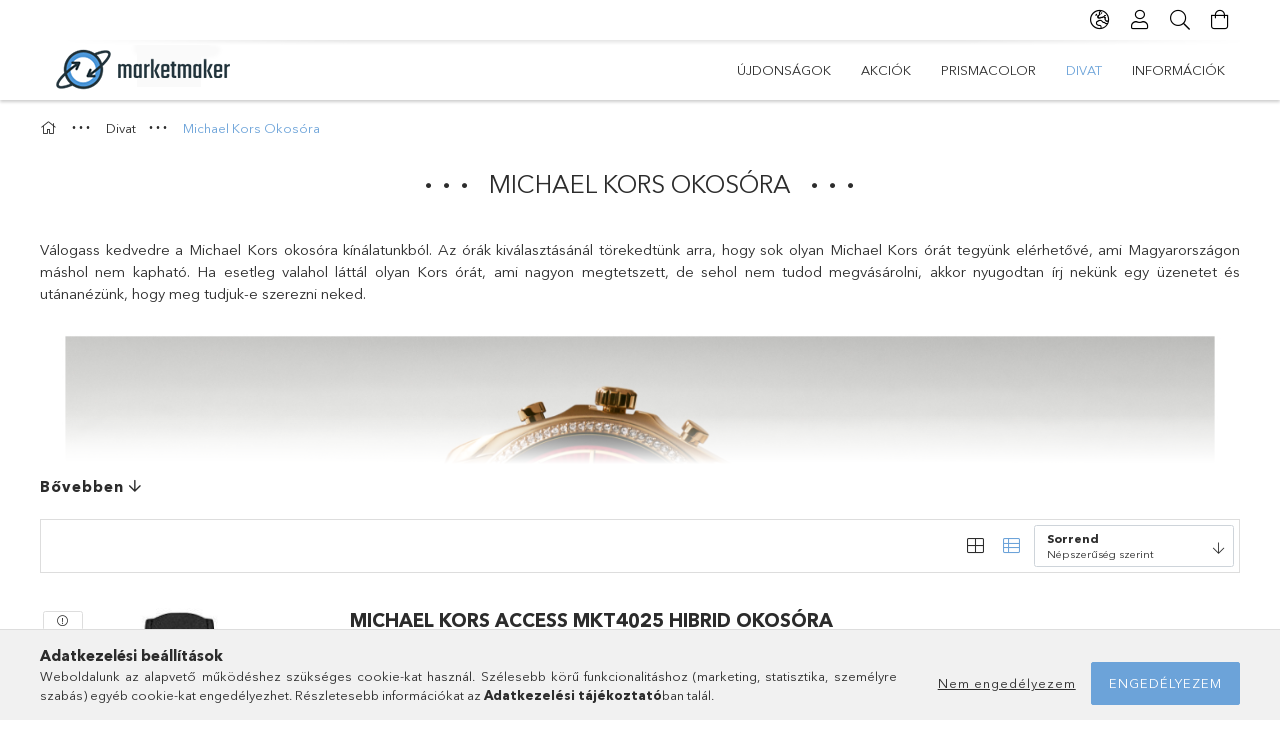

--- FILE ---
content_type: text/html; charset=UTF-8
request_url: https://www.marketmaker.hu/michael-kors-okosora
body_size: 18084
content:
<!DOCTYPE html>
<html lang="hu">
<head>
    <meta charset="utf-8">
<meta name="description" content="MK okosóra / Michael Kors okosóra raktárról és különlegességek beszerzésre. Legyen szó Michael Kors Sofie vagy Michael Kors access okosóráról, nálunk biztosan m">
<meta name="robots" content="index, follow">
<meta http-equiv="X-UA-Compatible" content="IE=Edge">
<meta property="og:site_name" content="Marketmaker Webáruház" />
<meta property="og:title" content="Michael Kors Okosóra - Különlegességek - Raktárról">
<meta property="og:description" content="MK okosóra / Michael Kors okosóra raktárról és különlegességek beszerzésre. Legyen szó Michael Kors Sofie vagy Michael Kors access okosóráról, nálunk biztosan m">
<meta property="og:type" content="website">
<meta property="og:url" content="https://www.marketmaker.hu/michael-kors-okosora">
<meta name="facebook-domain-verification" content="tfsu1bns2hoysq5zvxpd4ulii5iamx">
<meta name="google-site-verification" content="FP918EjYi8Esmrm_hBAYsx-U2MNsVFlYIfKemlqqRrs">
<meta name="mobile-web-app-capable" content="yes">
<meta name="apple-mobile-web-app-capable" content="yes">
<meta name="MobileOptimized" content="320">
<meta name="HandheldFriendly" content="true">

<title>Michael Kors Okosóra - Különlegességek - Raktárról</title>


<script>
var service_type="shop";
var shop_url_main="https://www.marketmaker.hu";
var actual_lang="hu";
var money_len="0";
var money_thousend=" ";
var money_dec=",";
var shop_id=52877;
var unas_design_url="https:"+"/"+"/"+"www.marketmaker.hu"+"/"+"!common_design"+"/"+"base"+"/"+"001800"+"/";
var unas_design_code='001800';
var unas_base_design_code='1800';
var unas_design_ver=4;
var unas_design_subver=5;
var unas_shop_url='https://www.marketmaker.hu';
var responsive="yes";
var price_nullcut_disable=1;
var config_plus=new Array();
config_plus['product_tooltip']=1;
config_plus['cart_redirect']=2;
config_plus['money_type']='Ft';
config_plus['money_type_display']='Ft';
var lang_text=new Array();

var UNAS = UNAS || {};
UNAS.shop={"base_url":'https://www.marketmaker.hu',"domain":'www.marketmaker.hu',"username":'marketmaker.unas.hu',"id":52877,"lang":'hu',"currency_type":'Ft',"currency_code":'HUF',"currency_rate":'1',"currency_length":0,"base_currency_length":0,"canonical_url":'https://www.marketmaker.hu/michael-kors-okosora'};
UNAS.design={"code":'001800',"page":'product_list'};
UNAS.api_auth="e2dd83d4e68ed73bfe9230070f36ca03";
UNAS.customer={"email":'',"id":0,"group_id":0,"without_registration":0};
UNAS.customer["area_ids"]=[17633];
UNAS.shop["category_id"]="514688";
UNAS.shop["only_private_customer_can_purchase"] = false;
 

UNAS.text = {
    "button_overlay_close": `Bezár`,
    "popup_window": `Felugró ablak`,
    "list": `lista`,
    "updating_in_progress": `frissítés folyamatban`,
    "updated": `frissítve`,
    "is_opened": `megnyitva`,
    "is_closed": `bezárva`,
    "deleted": `törölve`,
    "consent_granted": `hozzájárulás megadva`,
    "consent_rejected": `hozzájárulás elutasítva`,
    "field_is_incorrect": `mező hibás`,
    "error_title": `Hiba!`,
    "product_variants": `termék változatok`,
    "product_added_to_cart": `A termék a kosárba került`,
    "product_added_to_cart_with_qty_problem": `A termékből csak [qty_added_to_cart] [qty_unit] került kosárba`,
    "product_removed_from_cart": `A termék törölve a kosárból`,
    "reg_title_name": `Név`,
    "reg_title_company_name": `Cégnév`,
    "number_of_items_in_cart": `Kosárban lévő tételek száma`,
    "cart_is_empty": `A kosár üres`,
    "cart_updated": `A kosár frissült`
};


UNAS.text["delete_from_compare"]= `Törlés összehasonlításból`;
UNAS.text["comparison"]= `Összehasonlítás`;

UNAS.text["delete_from_favourites"]= `Törlés a kedvencek közül`;
UNAS.text["add_to_favourites"]= `Kedvencekhez`;






window.lazySizesConfig=window.lazySizesConfig || {};
window.lazySizesConfig.loadMode=1;
window.lazySizesConfig.loadHidden=false;

window.dataLayer = window.dataLayer || [];
function gtag(){dataLayer.push(arguments)};
gtag('js', new Date());
</script>

<script src="https://www.marketmaker.hu/!common_packages/jquery/jquery-3.2.1.js?mod_time=1690980618"></script>
<script src="https://www.marketmaker.hu/!common_packages/jquery/plugins/migrate/migrate.js?mod_time=1690980618"></script>
<script src="https://www.marketmaker.hu/!common_packages/jquery/plugins/tippy/popper-2.4.4.min.js?mod_time=1690980618"></script>
<script src="https://www.marketmaker.hu/!common_packages/jquery/plugins/tippy/tippy-bundle.umd.min.js?mod_time=1690980618"></script>
<script src="https://www.marketmaker.hu/!common_packages/jquery/plugins/autocomplete/autocomplete.js?mod_time=1751452520"></script>
<script src="https://www.marketmaker.hu/!common_packages/jquery/plugins/tools/overlay/overlay.js?mod_time=1753784914"></script>
<script src="https://www.marketmaker.hu/!common_packages/jquery/plugins/tools/toolbox/toolbox.expose.js?mod_time=1724322378"></script>
<script src="https://www.marketmaker.hu/!common_packages/jquery/plugins/lazysizes/lazysizes.min.js?mod_time=1690980618"></script>
<script src="https://www.marketmaker.hu/!common_packages/jquery/plugins/lazysizes/plugins/bgset/ls.bgset.min.js?mod_time=1752825098"></script>
<script src="https://www.marketmaker.hu/!common_packages/jquery/own/shop_common/exploded/common.js?mod_time=1764831094"></script>
<script src="https://www.marketmaker.hu/!common_packages/jquery/own/shop_common/exploded/common_overlay.js?mod_time=1754986322"></script>
<script src="https://www.marketmaker.hu/!common_packages/jquery/own/shop_common/exploded/common_shop_popup.js?mod_time=1754991412"></script>
<script src="https://www.marketmaker.hu/!common_packages/jquery/own/shop_common/exploded/page_product_list.js?mod_time=1725525511"></script>
<script src="https://www.marketmaker.hu/!common_packages/jquery/own/shop_common/exploded/function_favourites.js?mod_time=1725525511"></script>
<script src="https://www.marketmaker.hu/!common_packages/jquery/own/shop_common/exploded/function_compare.js?mod_time=1751452520"></script>
<script src="https://www.marketmaker.hu/!common_packages/jquery/own/shop_common/exploded/function_recommend.js?mod_time=1751452520"></script>
<script src="https://www.marketmaker.hu/!common_packages/jquery/own/shop_common/exploded/function_param_filter.js?mod_time=1764233415"></script>
<script src="https://www.marketmaker.hu/!common_packages/jquery/own/shop_common/exploded/function_infinite_scroll.js?mod_time=1758625002"></script>
<script src="https://www.marketmaker.hu/!common_packages/jquery/plugins/hoverintent/hoverintent.js?mod_time=1690980618"></script>
<script src="https://www.marketmaker.hu/!common_packages/jquery/own/shop_tooltip/shop_tooltip.js?mod_time=1753441723"></script>
<script src="https://www.marketmaker.hu/!common_packages/jquery/plugins/waypoints/waypoints-4.0.0.js?mod_time=1690980618"></script>
<script src="https://www.marketmaker.hu/!common_packages/jquery/plugins/responsive_menu/responsive_menu-unas.js?mod_time=1690980618"></script>
<script src="https://www.marketmaker.hu/!common_packages/jquery/plugins/slick/slick.min.js?mod_time=1690980618"></script>
<script src="https://www.marketmaker.hu/!common_design/base/001800/main.js?mod_time=1752056294"></script>

<link href="https://www.marketmaker.hu/temp/shop_52877_a1f8927b00f85281bb5d6d501fe3a6dd.css?mod_time=1769087681" rel="stylesheet" type="text/css">

<link href="https://www.marketmaker.hu/michael-kors-okosora" rel="canonical">
<link href="https://www.marketmaker.hu/shop_ordered/52877/design_pic/favicon.ico" rel="shortcut icon">
<script>
        var google_consent=1;
    
        gtag('consent', 'default', {
           'ad_storage': 'denied',
           'ad_user_data': 'denied',
           'ad_personalization': 'denied',
           'analytics_storage': 'denied',
           'functionality_storage': 'denied',
           'personalization_storage': 'denied',
           'security_storage': 'granted'
        });

    
        gtag('consent', 'update', {
           'ad_storage': 'denied',
           'ad_user_data': 'denied',
           'ad_personalization': 'denied',
           'analytics_storage': 'denied',
           'functionality_storage': 'denied',
           'personalization_storage': 'denied',
           'security_storage': 'granted'
        });

        </script>
    <script async src="https://www.googletagmanager.com/gtag/js?id=UA-180935261-1"></script>    <script>
    gtag('config', 'UA-180935261-1');

        </script>
        <script>
    var google_analytics=1;

            gtag('event', 'view_item_list', {
              "currency": "HUF",
              "items": [
                                        {
                          "item_id": "X001WN53BL",
                          "item_name": "Michael Kors Access MKT4025 Hibrid Okosóra",
                                                    "item_category": "Divat/Michael Kors Okosóra",                          "price": '65990',
                          "list_position": 1,
                          "list_name": 'Divat/Michael Kors Okosóra'
                      }
                                  ],
              'non_interaction': true
        });
           </script>
       <script>
        var google_ads=1;

                gtag('event','remarketing', {
            'ecomm_pagetype': 'category',
            'ecomm_prodid': ["X001WN53BL"],
            'ecomm_totalvalue': 65990        });
            </script>
    
    <script>
    var facebook_pixel=1;
    /* <![CDATA[ */
        !function(f,b,e,v,n,t,s){if(f.fbq)return;n=f.fbq=function(){n.callMethod?
            n.callMethod.apply(n,arguments):n.queue.push(arguments)};if(!f._fbq)f._fbq=n;
            n.push=n;n.loaded=!0;n.version='2.0';n.queue=[];t=b.createElement(e);t.async=!0;
            t.src=v;s=b.getElementsByTagName(e)[0];s.parentNode.insertBefore(t,s)}(window,
                document,'script','//connect.facebook.net/en_US/fbevents.js');

        fbq('init', '1298152243890394');
                fbq('track', 'PageView', {}, {eventID:'PageView.aXLeI6V0MkwUJT4hRedMlgAANN8'});
        
        $(document).ready(function() {
            $(document).on("addToCart", function(event, product_array){
                facebook_event('AddToCart',{
					content_name: product_array.name,
					content_category: product_array.category,
					content_ids: [product_array.sku],
					contents: [{'id': product_array.sku, 'quantity': product_array.qty}],
					content_type: 'product',
					value: product_array.price,
					currency: 'HUF'
				}, {eventID:'AddToCart.' + product_array.event_id});
            });

            $(document).on("addToFavourites", function(event, product_array){
                facebook_event('AddToWishlist', {
                    content_ids: [product_array.sku],
                    content_type: 'product'
                }, {eventID:'AddToFavourites.' + product_array.event_id});
            });
        });

    /* ]]> */
    </script>
<script>
(function(i,s,o,g,r,a,m){i['BarionAnalyticsObject']=r;i[r]=i[r]||function(){
    (i[r].q=i[r].q||[]).push(arguments)},i[r].l=1*new Date();a=s.createElement(o),
    m=s.getElementsByTagName(o)[0];a.async=1;a.src=g;m.parentNode.insertBefore(a,m)
})(window, document, 'script', 'https://pixel.barion.com/bp.js', 'bp');
                    
bp('init', 'addBarionPixelId', 'BP-10ODmkSweX-53');
</script>
<noscript><img height='1' width='1' style='display:none' alt='' src='https://pixel.barion.com/a.gif?__ba_pixel_id=BP-10ODmkSweX-53&ev=contentView&noscript=1'/></noscript>
<script>
$(document).ready(function () {
     UNAS.onGrantConsent(function(){
         bp('consent', 'grantConsent');
     });
     
     UNAS.onRejectConsent(function(){
         bp('consent', 'rejectConsent');
     });

     var contentViewProperties = {
         'name': $('title').html(),
         'contentType': 'Page',
         'id': 'https://www.marketmaker.hu/michael-kors-okosora',
     }
     bp('track', 'contentView', contentViewProperties);

     UNAS.onAddToCart(function(event,params){
         var variant = '';
         if (typeof params.variant_list1!=='undefined') variant+=params.variant_list1;
         if (typeof params.variant_list2!=='undefined') variant+='|'+params.variant_list2;
         if (typeof params.variant_list3!=='undefined') variant+='|'+params.variant_list3;
         var addToCartProperties = {
             'contentType': 'Product',
             'currency': 'HUF',
             'id': params.sku,
             'name': params.name,
             'quantity': parseFloat(params.qty_add),
             'totalItemPrice': params.qty*params.price,
             'unit': params.unit,
             'unitPrice': parseFloat(params.price),
             'category': params.category,
             'variant': variant
         };
         bp('track', 'addToCart', addToCartProperties);
     });

     UNAS.onClickProduct(function(event,params){
         UNAS.getProduct(function(result) {
             if (result.name!=undefined) {
                 var clickProductProperties  = {
                     'contentType': 'Product',
                     'currency': 'HUF',
                     'id': params.sku,
                     'name': result.name,
                     'unit': result.unit,
                     'unitPrice': parseFloat(result.unit_price),
                     'quantity': 1
                 }
                 bp('track', 'clickProduct', clickProductProperties );
             }
         },params);
     });

UNAS.onRemoveFromCart(function(event,params){
     bp('track', 'removeFromCart', {
         'contentType': 'Product',
         'currency': 'HUF',
         'id': params.sku,
         'name': params.name,
         'quantity': params.qty,
         'totalItemPrice': params.price * params.qty,
         'unit': params.unit,
         'unitPrice': parseFloat(params.price),
         'list': 'BasketPage'
     });
});
     var categorySelectionProperties = {         'id': '931594|514688',
         'name': 'Michael Kors Okosóra',
         'category': 'Divat|Michael Kors Okosóra',
         'contentType': 'Page',
         'list': 'SearchPage',
     }
     bp('track', 'categorySelection', categorySelectionProperties);


});
</script>
    <meta content="width=device-width, initial-scale=1.0" name="viewport">
	<link rel="preload" href="https://www.marketmaker.hu/!common_design/own/fonts/1800/customicons/custom-icons.woff2" as="font" type="font/woff2" crossorigin>
	<link rel="preload" href="https://www.marketmaker.hu/!common_design/own/fonts/1800/customicons/custom-icons.woff" as="font" type="font/woff" crossorigin>
	<link rel="preload" href="https://www.marketmaker.hu/!common_design/own/fonts/avenirnext/AvenirNextCyr-Bold.woff2" as="font" type="font/woff2" crossorigin>
	<link rel="preload" href="https://www.marketmaker.hu/!common_design/own/fonts/avenirnext/AvenirNextCyr-Regular.woff2" as="font" type="font/woff2" crossorigin>
	<link rel="preload" href="https://www.marketmaker.hu/!common_design/own/fonts/avenirnext/AvenirNextLTPro-BoldCn.woff2" as="font" type="font/woff2" crossorigin>
	<link rel="preload" href="https://www.marketmaker.hu/!common_design/own/fonts/avenirnext/AvenirNextLTPro-Cn.woff2" as="font" type="font/woff2" crossorigin>

    
    

    
    
    
    
    
    
    
    
    
    
    
    
    
    
    
    
</head>

<body class='design_ver4 design_subver1 design_subver2 design_subver3 design_subver4 design_subver5' id="ud_shop_art">
<div id="image_to_cart" style="display:none; position:absolute; z-index:100000;"></div>
<div class="overlay_common overlay_warning" id="overlay_cart_add"></div>
<script>$(document).ready(function(){ overlay_init("cart_add",{"onBeforeLoad":false}); });</script>
<div class="overlay_common overlay_ok" id="overlay_cart_add_ok"></div>
<script>$(document).ready(function(){ overlay_init("cart_add_ok",[]); });</script>
<div class="overlay_common overlay_dialog" id="overlay_save_filter"></div>
<script>$(document).ready(function(){ overlay_init("save_filter",{"closeOnEsc":true,"closeOnClick":true}); });</script>
<div id="overlay_login_outer"></div>	
	<script>
	$(document).ready(function(){
	    var login_redir_init="";

		$("#overlay_login_outer").overlay({
			onBeforeLoad: function() {
                var login_redir_temp=login_redir_init;
                if (login_redir_act!="") {
                    login_redir_temp=login_redir_act;
                    login_redir_act="";
                }

									$.ajax({
						type: "GET",
						async: true,
						url: "https://www.marketmaker.hu/shop_ajax/ajax_popup_login.php",
						data: {
							shop_id:"52877",
							lang_master:"hu",
                            login_redir:login_redir_temp,
							explicit:"ok",
							get_ajax:"1"
						},
						success: function(data){
							$("#overlay_login_outer").html(data);
							if (unas_design_ver >= 5) $("#overlay_login_outer").modal('show');
							$('#overlay_login1 input[name=shop_pass_login]').keypress(function(e) {
								var code = e.keyCode ? e.keyCode : e.which;
								if(code.toString() == 13) {		
									document.form_login_overlay.submit();		
								}	
							});	
						}
					});
								},
			top: 50,
			mask: {
	color: "#000000",
	loadSpeed: 200,
	maskId: "exposeMaskOverlay",
	opacity: 0.7
},
			closeOnClick: (config_plus['overlay_close_on_click_forced'] === 1),
			onClose: function(event, overlayIndex) {
				$("#login_redir").val("");
			},
			load: false
		});
		
			});
	function overlay_login() {
		$(document).ready(function(){
			$("#overlay_login_outer").overlay().load();
		});
	}
	function overlay_login_remind() {
        if (unas_design_ver >= 5) {
            $("#overlay_remind").overlay().load();
        } else {
            $(document).ready(function () {
                $("#overlay_login_outer").overlay().close();
                setTimeout('$("#overlay_remind").overlay().load();', 250);
            });
        }
	}

    var login_redir_act="";
    function overlay_login_redir(redir) {
        login_redir_act=redir;
        $("#overlay_login_outer").overlay().load();
    }
	</script>  
	<div class="overlay_common overlay_info" id="overlay_remind"></div>
<script>$(document).ready(function(){ overlay_init("remind",[]); });</script>

	<script>
    	function overlay_login_error_remind() {
		$(document).ready(function(){
			load_login=0;
			$("#overlay_error").overlay().close();
			setTimeout('$("#overlay_remind").overlay().load();', 250);	
		});
	}
	</script>  
	<div class="overlay_common overlay_info" id="overlay_newsletter"></div>
<script>$(document).ready(function(){ overlay_init("newsletter",[]); });</script>

<script>
function overlay_newsletter() {
    $(document).ready(function(){
        $("#overlay_newsletter").overlay().load();
    });
}
</script>
<div class="overlay_common overlay_error" id="overlay_script"></div>
<script>$(document).ready(function(){ overlay_init("script",[]); });</script>
    <script>
    $(document).ready(function() {
        $.ajax({
            type: "GET",
            url: "https://www.marketmaker.hu/shop_ajax/ajax_stat.php",
            data: {master_shop_id:"52877",get_ajax:"1"}
        });
    });
    </script>
    

<div id="container" class="page_shop_art_514688 w-100 overflow-hidden layout--default">

    <header class="header bg-white js-header">
        <div class="container">
            <div class="header__inner d-flex d-lg-block align-items-center flex-wrap">
                <div class="header-top-mobile d-lg-none w-100 position-relative">
                    



                </div>
                <div class="header-top order-2 order-lg-0 ml-auto ml-lg-0 py-2 py-lg-0">
                    <div class="header-top__inner d-flex align-items-center position-relative">
                        <div class="header-top__left-side order-1 d-none d-lg-block">
                            



                        </div>
                        <div class="header-top__right-side d-flex order-2 position-relative ml-auto">
                            <div class="cat-box--mobile js-dropdown-container">
                                <button class="cat-box__btn cat-box__btn--mobile js-dropdown--btn dropdown--btn d-lg-none" aria-label="Kategóriák">
                                    <span class="cat-box__btn-icon icon--hamburger"></span>
                                </button>
                                <div class="dropdown--content dropdown--content-r js-dropdown--content p-0">
                                    <div class="cat-box--mobile d-block h-100">
                                        <div id="responsive_cat_menu"><div id="responsive_cat_menu_content"><script>var responsive_menu='$(\'#responsive_cat_menu ul\').responsive_menu({ajax_type: "GET",ajax_param_str: "cat_key|aktcat",ajax_url: "https://www.marketmaker.hu/shop_ajax/ajax_box_cat.php",ajax_data: "master_shop_id=52877&lang_master=hu&get_ajax=1&type=responsive_call&box_var_name=shop_cat&box_var_already=no&box_var_responsive=yes&box_var_section=content&box_var_highlight=yes&box_var_type=normal&box_var_multilevel_id=responsive_cat_menu",menu_id: "responsive_cat_menu"});'; </script><div class="responsive_menu"><div class="responsive_menu_nav"><div class="responsive_menu_navtop"><div class="responsive_menu_back "></div><div class="responsive_menu_title ">&nbsp;</div><div class="responsive_menu_close "></div></div><div class="responsive_menu_navbottom"></div></div><div class="responsive_menu_content"><ul style="display:none;"><li><a href="https://www.marketmaker.hu/shop_artspec.php?artspec=2" class="text_small">Újdonságok</a></li><li><a href="https://www.marketmaker.hu/shop_artspec.php?artspec=1" class="text_small">Akciók</a></li><li><div class="next_level_arrow"></div><span class="ajax_param">190199|514688</span><a href="https://www.marketmaker.hu/sct/190199/Prismacolor" class="text_small has_child resp_clickable" onclick="return false;">Prismacolor</a></li><li class="active_menu"><div class="next_level_arrow"></div><span class="ajax_param">931594|514688</span><a href="https://www.marketmaker.hu/divat" class="text_small has_child resp_clickable" onclick="return false;">Divat</a></li><li class="responsive_menu_item_page"><div class="next_level_arrow"></div><span class="ajax_param">9999999205125|1</span><a href="https://www.marketmaker.hu/visszakuldes" class="text_small responsive_menu_page has_child resp_clickable" onclick="return false;" target="_top">Információk</a></li></ul></div></div></div></div>
                                    </div>
                                </div>
                            </div>
                            <div class="lang-and-cur-col js-lang-and-cur js-dropdown-container">
                                <button class="lang-and-cur__btn js-dropdown--btn dropdown--btn" aria-label="Nyelv váltás Pénznem váltás">
                                    <span class="lang-and-cur__btn-icon icon--globe"></span>
                                </button>
                                <div class="lang-and-cur__dropdown dropdown--content dropdown--content-r js-dropdown--content">
                                    <div class="lang-and-cur__btn-close d-lg-none dropdown--btn-close js-dropdown--btn-close"></div>
                                    <div class="lang">
                                        <div class="lang__content"><div class="lang__content-inner box_content" id="box_lang_content">
    <div class="lang__flag-list fs-0">
                <a id="box_lang_hu" href="#" data-uri="/michael-kors-okosora" onclick="location.href='https://www.marketmaker.hu'+$(this).data('uri')" data-lang-code="hu" class="is-selected" aria-current="true" aria-label="Magyar" title="Magyar" rel="nofollow">
            <img width="30" height="22" src="https://www.marketmaker.hu/!common_design/own/image/icon/flag/30x22/hu.gif" alt="Magyar" title="Magyar" class="box_lang_flag_select">
        </a>
                <a id="box_lang_en" href="#" data-uri="/en/michael-kors-okosora" onclick="location.href='https://www.marketmaker.hu'+$(this).data('uri')" data-lang-code="en" aria-label="English" title="English" rel="nofollow">
            <img width="30" height="22" src="https://www.marketmaker.hu/!common_design/own/image/icon/flag/30x22/en.gif" alt="English" title="English" class="box_lang_flag">
        </a>
                <a id="box_lang_sk" href="#" data-uri="/sk/michael-kors-okosora" onclick="location.href='https://www.marketmaker.hu'+$(this).data('uri')" data-lang-code="sk" aria-label="Slovenčina" title="Slovenčina" rel="nofollow">
            <img width="30" height="22" src="https://www.marketmaker.hu/!common_design/own/image/icon/flag/30x22/sk.gif" alt="Slovenčina" title="Slovenčina" class="box_lang_flag">
        </a>
                <a id="box_lang_ro" href="#" data-uri="/ro/michael-kors-okosora" onclick="location.href='https://www.marketmaker.hu'+$(this).data('uri')" data-lang-code="ro" aria-label="Română" title="Română" rel="nofollow">
            <img width="30" height="22" src="https://www.marketmaker.hu/!common_design/own/image/icon/flag/30x22/ro.gif" alt="Română" title="Română" class="box_lang_flag">
        </a>
                <a id="box_lang_pl" href="#" data-uri="/pl/michael-kors-okosora" onclick="location.href='https://www.marketmaker.hu'+$(this).data('uri')" data-lang-code="pl" aria-label="Polski" title="Polski" rel="nofollow">
            <img width="30" height="22" src="https://www.marketmaker.hu/!common_design/own/image/icon/flag/30x22/pl.gif" alt="Polski" title="Polski" class="box_lang_flag">
        </a>
                <a id="box_lang_cz" href="#" data-uri="/cz/michael-kors-okosora" onclick="location.href='https://www.marketmaker.hu'+$(this).data('uri')" data-lang-code="cz" aria-label="Čeština" title="Čeština" rel="nofollow">
            <img width="30" height="22" src="https://www.marketmaker.hu/!common_design/own/image/icon/flag/30x22/cz.gif" alt="Čeština" title="Čeština" class="box_lang_flag">
        </a>
                <a id="box_lang_de" href="#" data-uri="/de/michael-kors-okosora" onclick="location.href='https://www.marketmaker.hu'+$(this).data('uri')" data-lang-code="de" aria-label="Deutsch" title="Deutsch" rel="nofollow">
            <img width="30" height="22" src="https://www.marketmaker.hu/!common_design/own/image/icon/flag/30x22/de.gif" alt="Deutsch" title="Deutsch" class="box_lang_flag">
        </a>
                <a id="box_lang_bg" href="#" data-uri="/bg/michael-kors-okosora" onclick="location.href='https://www.marketmaker.hu'+$(this).data('uri')" data-lang-code="bg" aria-label="Български" title="Български" rel="nofollow">
            <img width="30" height="22" src="https://www.marketmaker.hu/!common_design/own/image/icon/flag/30x22/bg.gif" alt="Български" title="Български" class="box_lang_flag">
        </a>
                <a id="box_lang_si" href="#" data-uri="/si/michael-kors-okosora" onclick="location.href='https://www.marketmaker.hu'+$(this).data('uri')" data-lang-code="si" aria-label="Slovenščina" title="Slovenščina" rel="nofollow">
            <img width="30" height="22" src="https://www.marketmaker.hu/!common_design/own/image/icon/flag/30x22/si.gif" alt="Slovenščina" title="Slovenščina" class="box_lang_flag">
        </a>
                <a id="box_lang_hr" href="#" data-uri="/hr/michael-kors-okosora" onclick="location.href='https://www.marketmaker.hu'+$(this).data('uri')" data-lang-code="hr" aria-label="Hrvatski" title="Hrvatski" rel="nofollow">
            <img width="30" height="22" src="https://www.marketmaker.hu/!common_design/own/image/icon/flag/30x22/hr.gif" alt="Hrvatski" title="Hrvatski" class="box_lang_flag">
        </a>
            </div>
</div>
</div>
                                    </div>
                                    <div class="line-separator mt-2 d-none"></div>
                                    <div class="currency">
                                        <div class="currency__content"><form action="https://www.marketmaker.hu/shop_moneychange.php" name="form_moneychange" method="post"><input name="file_back" type="hidden" value="/michael-kors-okosora">
    <div class="currency-item font-s">
        <input class="currency__radio" id="-1" type="radio" name="session_money_select" value="-1"  checked>
        <label class="currency__label" for="-1">Ft (HUF)</label>
    </div>
            <div class="currency-item font-s">
            <input class="currency__radio" id="0" onclick="document.form_moneychange.submit();" type="radio" name="session_money_select" value="0" >
            <label class="currency__label" for="0">EUR - €</label>
        </div>
            <div class="currency-item font-s">
            <input class="currency__radio" id="1" onclick="document.form_moneychange.submit();" type="radio" name="session_money_select" value="1" >
            <label class="currency__label" for="1">RON</label>
        </div>
            <div class="currency-item font-s">
            <input class="currency__radio" id="2" onclick="document.form_moneychange.submit();" type="radio" name="session_money_select" value="2" >
            <label class="currency__label" for="2">BGN - лв</label>
        </div>
            <div class="currency-item font-s">
            <input class="currency__radio" id="3" onclick="document.form_moneychange.submit();" type="radio" name="session_money_select" value="3" >
            <label class="currency__label" for="3">PLN - zł</label>
        </div>
            <div class="currency-item font-s">
            <input class="currency__radio" id="4" onclick="document.form_moneychange.submit();" type="radio" name="session_money_select" value="4" >
            <label class="currency__label" for="4">CZK - Kč</label>
        </div>
    </form></div>
                                    </div>
                                </div>
                            </div>
                                <div class="profile-col js-dropdown-container">
        <button class="profile__btn js-profile-btn js-dropdown--btn dropdown--btn" id="profile__btn" data-orders="https://www.marketmaker.hu/shop_order_track.php" aria-label="Profil">
            <span class="profile__btn-icon icon--head"></span>
        </button>
                    <div class="profile__dropdown dropdown--content dropdown--content-r js-dropdown--content d-xl-block">
                <div class="profile__btn-close icon--close btn btn--square btn-link d-lg-none dropdown--btn-close js-dropdown--btn-close"></div>
                <div class="login-box__loggedout-container">
                    <form name="form_login" action="https://www.marketmaker.hu/shop_logincheck.php" method="post"><input name="file_back" type="hidden" value="/michael-kors-okosora"><input type="hidden" name="login_redir" value="" id="login_redir">
                        <div class="login-box__form-inner">
                            <div class="login-box__input-field form-label-group">
                                <input name="shop_user_login" id="shop_user_login" aria-label="Email" placeholder='Email' type="email" autocomplete="email"                                       maxlength="100" class="form-control mb-1" spellcheck="false" autocapitalize="off" required
                                >
                                <label for="shop_user_login">Email</label>
                            </div>
                            <div class="login-box__input-field form-label-group">
                                <input name="shop_pass_login" id="shop_pass_login" aria-label="Jelszó" placeholder="Jelszó"
                                       type="password" maxlength="100" class="form-control mb-1"
                                       spellcheck="false" autocomplete="current-password" autocapitalize="off" required
                                >
                                <label for="shop_pass_login">Jelszó</label>
                            </div>
                            <button class="btn btn-primary btn-block">Belép</button>
                        </div>
                        <div class="btn-wrap">
                            <button type="button" class="login-box__remind-btn btn btn-link px-0 py-1 text-primary" onclick="overlay_login_remind()">Elfelejtettem a jelszavamat</button>
                        </div>
                    </form>

                    <div class="line-separator"></div>

                    <div class="login-box__other-buttons">
                        <div class="btn-wrap">
                            <a class="login-box__reg-btn btn btn-link py-2 pl-4" href="https://www.marketmaker.hu/shop_reg.php?no_reg=0">Regisztráció</a>
                        </div>
                                                                        <div class="google-login-wrap position-relative">
                            <div class="google-login-btn btn btn-link text-left py-2 pl-4 position-absolute w-100">Google</div>
                            <iframe class="google_login btn btn-link btn-block mr-2 position-absolute" src="https://cluster3.unas.hu/shop_google_login.php?url=https%3A%2F%2Fwww.marketmaker.hu&text=Bel%C3%A9p%C3%A9s+Google+fi%C3%B3kkal&type=&align=center&design=%2Fbase%2F001800%2F" title="Google"></iframe>
                        </div>
                                            </div>
                </div>
            </div>
            </div>

                            <div class="search-col js-dropdown-container browser-is-chrome">
    <button class="search__btn js-search-btn js-dropdown--btn dropdown--btn" id="search__btn" aria-label="Keresés">
        <span class="search__btn-icon icon--search"></span>
    </button>
    <div class="search__dropdown dropdown--content js-dropdown--content dropdown--content-r d-xl-block">
        <div class="search__btn-close icon--close btn btn--square btn-link d-lg-none dropdown--btn-close js-dropdown--btn-close"></div>
        <div id="box_search_content" class="position-relative">
            <form name="form_include_search" id="form_include_search" action="https://www.marketmaker.hu/shop_search.php" method="get">
            <div class="input-group form-label-group mb-0">
                <input data-stay-visible-breakpoint="992" name="search" id="box_search_input" value="" pattern=".{3,100}"
                       placeholder="Keresés" title="Hosszabb kereső kifejezést írjon be!" type="text" maxlength="100" class="ac_input form-control js-search-input"
                       autocomplete="off" required                >
                <label for="box_search_input">Keresés</label>
                <div class="search-box__search-btn-outer input-group-append" title="Keresés">
                    <button class='search-btn btn btn-primary rounded border-primary text-center icon--search' aria-label="Keresés"></button>
                </div>
                <div class="search__loading">
                    <div class="loading-spinner--small"></div>
                </div>
            </div>
            <div class="search-box__mask"></div>
            </form>
            <div class="ac_results"></div>
        </div>
    </div>
</div>

                                                        <div class="cart-box-col flex-y-center">
                                <div class='cart-box flex-y-center js-dropdown-container'>
                                    <button class="cart-box__btn js-dropdown--btn dropdown--btn" aria-label="Kosár megtekintése">
                                        <span class="cart-box__btn-icon icon--cart">
                                                         <div id='box_cart_content' class='cart-box'>                    </div>    
                                        </span>
                                    </button>

                                    <div class="dropdown--content dropdown--content-r js-dropdown--content cart-box__dropdown js-cart-box__dropdown bg-white drop-shadow p-lg-4">
                                        <div class="cart-box__btn-close d-lg-none dropdown--btn-close js-dropdown--btn-close"></div>
                                        <div id="box_cart_content2" class="h-100">
                                            <div class="loading-spinner-wrapper text-center">
                                                <div class="loading-spinner--small" style="width:30px;height:30px;vertical-align:middle;"></div>
                                            </div>
                                            <script>
                                                $(document).ready(function(){
                                                    $('.cart-box__btn').click(function(){
                                                        let $this_btn = $(this);
                                                        const $box_cart_2 = $("#box_cart_content2");

                                                        if (!$this_btn.hasClass('ajax-loading') && !$this_btn.hasClass('is-loaded')) {
                                                            $.ajax({
                                                                type: "GET",
                                                                async: true,
                                                                url: "https://www.marketmaker.hu/shop_ajax/ajax_box_cart.php?get_ajax=1&lang_master=hu&cart_num=2",
                                                                beforeSend:function(){
                                                                    $this_btn.addClass('ajax-loading');
                                                                    $box_cart_2.addClass('ajax-loading');
                                                                },
                                                                success: function (data) {
                                                                    $box_cart_2.html(data).removeClass('ajax-loading').addClass("is-loaded");
                                                                    $this_btn.removeClass('ajax-loading').addClass("is-loaded is-active");
                                                                }
                                                            });
                                                        }
                                                    });
                                                });
                                            </script>
                                            
                                        </div>
                                        <div class="loading-spinner"></div>
                                    </div>
                                </div>
                            </div>
                                                    </div>
                    </div>
                </div>
                <div class="header-bottom py-2 position-relative">
                    <div class="d-flex no-gutters align-items-center position-relative">
                        <div class="col-auto header-bottom__left-side">
                            



<div id="header_logo_img" class="js-element logo" data-element-name="header_logo">
                        <a href="https://www.marketmaker.hu/">            <picture>
                                <source width="200" height="50" media="(max-width: 575.98px)"
                         srcset="https://www.marketmaker.hu/!common_design/custom/marketmaker.unas.hu/element/layout_hu_header_logo-200x50_1_default.png?time=1603292986 1x, https://www.marketmaker.hu/!common_design/custom/marketmaker.unas.hu/element/layout_hu_header_logo-200x50_1_default_retina.png?time=1603292986 2x"
                >
                                                <source width="200" height="50" media="(max-width: 767.98px)"
                         srcset="https://www.marketmaker.hu/!common_design/custom/marketmaker.unas.hu/element/layout_hu_header_logo-200x50_1_default.png?time=1603292986 1x, https://www.marketmaker.hu/!common_design/custom/marketmaker.unas.hu/element/layout_hu_header_logo-200x50_1_default_retina.png?time=1603292986 2x"
                >
                                                <source width="200" height="50" media="(max-width: 991.98px)"
                        srcset="https://www.marketmaker.hu/!common_design/custom/marketmaker.unas.hu/element/layout_hu_header_logo-200x50_1_default.png?time=1603292986 1x, https://www.marketmaker.hu/!common_design/custom/marketmaker.unas.hu/element/layout_hu_header_logo-200x50_1_default_retina.png?time=1603292986 2x"
                >
                                <source media="(min-width: 992px)"
                        srcset="https://www.marketmaker.hu/!common_design/custom/marketmaker.unas.hu/element/layout_hu_header_logo-200x50_1_default.png?time=1603292986 1x, https://www.marketmaker.hu/!common_design/custom/marketmaker.unas.hu/element/layout_hu_header_logo-200x50_1_default_retina.png?time=1603292986 2x">
                <img width="200" height="50" class="element__img" src="https://www.marketmaker.hu/!common_design/custom/marketmaker.unas.hu/element/layout_hu_header_logo-200x50_1_default.png?time=1603292986"
                     srcset="https://www.marketmaker.hu/!common_design/custom/marketmaker.unas.hu/element/layout_hu_header_logo-200x50_1_default.png?time=1603292986 1x, https://www.marketmaker.hu/!common_design/custom/marketmaker.unas.hu/element/layout_hu_header_logo-200x50_1_default_retina.png?time=1603292986 2x"
                     alt="Marketmaker Webáruház"
                >
            </picture>
            </a>            </div>

                        </div>
                        <div class="col header-bottom__right-side">
                            <div class="header-menus--desktop d-flex align-items-center no-gutters">
                                <div class="col position-static">
                                    <ul class='header-menus d-flex justify-content-end'>
                                            <li class='cat-menu is-spec-item js-cat-menu-new' data-level="0" data-id="new">
		<a class='cat-menu__name' href='https://www.marketmaker.hu/shop_artspec.php?artspec=2' >
			Újdonságok
		</a>
            </li>
    <li class='cat-menu is-spec-item js-cat-menu-akcio' data-level="0" data-id="akcio">
		<a class='cat-menu__name' href='https://www.marketmaker.hu/shop_artspec.php?artspec=1' >
			Akciók
		</a>
            </li>
    <li class='cat-menu has-child js-cat-menu-190199' data-level="0" data-id="190199">
		<a class='cat-menu__name' href='https://www.marketmaker.hu/sct/190199/Prismacolor' >
			Prismacolor
		</a>
                    <div class="cat-menu__dropdown ">
				<ul class="cat-menus-level-1 row gutters-5">
					



    <li class="cat-menu mb-5 js-cat-menu-539156" data-level="1" data-id="539156">
                <a href="https://www.marketmaker.hu/prismacolor-szines-ceruza-keszletek" title="Színes ceruzák" >
            <div class="cat-menu__img-wrapper mb-2">
                <div class="cat-menu__img-wrapper-inner position-relative">
                    <img class="cat-menu__img lazyload product-img" src="https://www.marketmaker.hu/main_pic/space.gif"
                         data-src="https://www.marketmaker.hu/img/52877/catpic_539156/185x132/539156.jpg?time=1606769127" data-srcset="https://www.marketmaker.hu/img/52877/catpic_539156/370x264/539156.jpg?time=1606769127 2x" alt="Színes ceruzák" title="Színes ceruzák">
                    <div class="loading-spinner"></div>
                </div>
            </div>
        </a>
        <a class="cat-menu__name line-clamp--2-12" href="https://www.marketmaker.hu/prismacolor-szines-ceruza-keszletek" >
            Színes ceruzák
        </a>
            </li>
    <li class="cat-menu mb-5 js-cat-menu-711033" data-level="1" data-id="711033">
                <a href="https://www.marketmaker.hu/spl/711033/Kalligrafia-keszletek" title="Kalligráfia készletek" >
            <div class="cat-menu__img-wrapper mb-2">
                <div class="cat-menu__img-wrapper-inner position-relative">
                    <img class="cat-menu__img lazyload product-img" src="https://www.marketmaker.hu/main_pic/space.gif"
                         data-src="https://www.marketmaker.hu/img/52877/catpic_711033/185x132/711033.jpg?time=1606769170" data-srcset="https://www.marketmaker.hu/img/52877/catpic_711033/370x264/711033.jpg?time=1606769170 2x" alt="Kalligráfia készletek" title="Kalligráfia készletek">
                    <div class="loading-spinner"></div>
                </div>
            </div>
        </a>
        <a class="cat-menu__name line-clamp--2-12" href="https://www.marketmaker.hu/spl/711033/Kalligrafia-keszletek" >
            Kalligráfia készletek
        </a>
            </li>
    <li class="cat-menu mb-5 js-cat-menu-380700" data-level="1" data-id="380700">
                <a href="https://www.marketmaker.hu/art-kiegiszitok" title="Rajz kiegészítők" >
            <div class="cat-menu__img-wrapper mb-2">
                <div class="cat-menu__img-wrapper-inner position-relative">
                    <img class="cat-menu__img lazyload product-img" src="https://www.marketmaker.hu/main_pic/space.gif"
                         data-src="https://www.marketmaker.hu/img/52877/catpic_380700/185x132/380700.jpg?time=1606769224" data-srcset="https://www.marketmaker.hu/img/52877/catpic_380700/370x264/380700.jpg?time=1606769224 2x" alt="Rajz kiegészítők" title="Rajz kiegészítők">
                    <div class="loading-spinner"></div>
                </div>
            </div>
        </a>
        <a class="cat-menu__name line-clamp--2-12" href="https://www.marketmaker.hu/art-kiegiszitok" >
            Rajz kiegészítők
        </a>
            </li>

				</ul>
				            </div>
            </li>
    <li class='cat-menu has-child js-cat-menu-931594' data-level="0" data-id="931594">
		<a class='cat-menu__name' href='https://www.marketmaker.hu/divat' >
			Divat
		</a>
                    <div class="cat-menu__dropdown ">
				<ul class="cat-menus-level-1 row gutters-5">
					



    <li class="cat-menu mb-5 js-cat-menu-558130" data-level="1" data-id="558130">
                <a href="https://www.marketmaker.hu/tommy-hilfiger-penztarcak" title="Tommy Hilfiger pénztárcák" >
            <div class="cat-menu__img-wrapper mb-2">
                <div class="cat-menu__img-wrapper-inner position-relative">
                    <img class="cat-menu__img lazyload product-img" src="https://www.marketmaker.hu/main_pic/space.gif"
                         data-src="https://www.marketmaker.hu/img/52877/catpic_558130/185x132/558130.jpg?time=1606248708" data-srcset="https://www.marketmaker.hu/img/52877/catpic_558130/370x264/558130.jpg?time=1606248708 2x" alt="Tommy Hilfiger pénztárcák" title="Tommy Hilfiger pénztárcák">
                    <div class="loading-spinner"></div>
                </div>
            </div>
        </a>
        <a class="cat-menu__name line-clamp--2-12" href="https://www.marketmaker.hu/tommy-hilfiger-penztarcak" >
            Tommy Hilfiger pénztárcák
        </a>
            </li>
    <li class="cat-menu mb-5 js-cat-menu-670538" data-level="1" data-id="670538">
                <a href="https://www.marketmaker.hu/spl/670538/Karorak" title="Karórák" >
            <div class="cat-menu__img-wrapper mb-2">
                <div class="cat-menu__img-wrapper-inner position-relative">
                    <img class="cat-menu__img lazyload product-img" src="https://www.marketmaker.hu/main_pic/space.gif"
                         data-src="https://www.marketmaker.hu/img/52877/catpic_670538/185x132/670538.jpg?time=1606248732" data-srcset="https://www.marketmaker.hu/img/52877/catpic_670538/370x264/670538.jpg?time=1606248732 2x" alt="Karórák" title="Karórák">
                    <div class="loading-spinner"></div>
                </div>
            </div>
        </a>
        <a class="cat-menu__name line-clamp--2-12" href="https://www.marketmaker.hu/spl/670538/Karorak" >
            Karórák
        </a>
            </li>
    <li class="cat-menu mb-5 js-cat-menu-514688" data-level="1" data-id="514688">
                <a href="https://www.marketmaker.hu/michael-kors-okosora" title="Michael Kors Okosóra" >
            <div class="cat-menu__img-wrapper mb-2">
                <div class="cat-menu__img-wrapper-inner position-relative">
                    <img class="cat-menu__img lazyload product-img" src="https://www.marketmaker.hu/main_pic/space.gif"
                         data-src="https://www.marketmaker.hu/img/52877/catpic_514688/185x132/514688.jpg?time=1606248656" data-srcset="https://www.marketmaker.hu/img/52877/catpic_514688/370x264/514688.jpg?time=1606248656 2x" alt="Michael Kors Okosóra" title="Michael Kors Okosóra">
                    <div class="loading-spinner"></div>
                </div>
            </div>
        </a>
        <a class="cat-menu__name line-clamp--2-12" href="https://www.marketmaker.hu/michael-kors-okosora" >
            Michael Kors Okosóra
        </a>
            </li>

				</ul>
				            </div>
            </li>

													<li class="plus-menu has-child" data-id="205125" data-level="0">
			<a class="plus-menu__name" href="https://www.marketmaker.hu/visszakuldes">Információk</a>
							<ul class="plus-menu__sub">
								<li class="plus-menu" data-id="669924" data-level="1">
			<a class="plus-menu__name" href="https://www.marketmaker.hu/shop_contact.php?tab=payment">FIZETÉS</a>
					</li>
			<li class="plus-menu" data-id="407554" data-level="1">
			<a class="plus-menu__name" href="https://www.marketmaker.hu/shop_contact.php?tab=shipping">SZÁLLÍTÁS</a>
					</li>
			<li class="plus-menu" data-id="329450" data-level="1">
			<a class="plus-menu__name" href="https://www.marketmaker.hu/visszakuldesek">VISSZAKÜLDÉS</a>
					</li>
			<li class="plus-menu" data-id="806227" data-level="1">
			<a class="plus-menu__name" href="https://www.marketmaker.hu/shop_contact.php">KAPCSOLAT</a>
					</li>
	
				</ul>
					</li>
	
                                    </ul>
                                </div>
                                <div class="col-auto header-menus-more h-100 align-self-center js-dropdown-container">
                                    <button class="header-menus-more__btn js-dropdown--btn dropdown--btn" aria-label="további menüpontok">
                                        <span class="cat-box__btn-icon icon--hamburger"></span>
                                    </button>
                                    <div class="header-menus-more__dropdown w-auto js-dropdown--content dropdown--content dropdown--content-r p-0 pt-5 pt-lg-0">
                                        <div class="header-menus-more__btn-close d-lg-none dropdown--btn-close js-dropdown--btn-close"></div>
                                        <ul class="header-menus-more__container py-3"></ul>
                                    </div>
                                </div>
                            </div>
                        </div>
                    </div>
                </div>
            </div>
        </div>
    </header>

            <main class="content container py-4 js-content">
            <div class="main__breadcrumb"><div id='breadcrumb'>
        <div class="breadcrumb__inner mb-0 px-0 align-items-center font-s cat-level-2">
        <span class="breadcrumb__item breadcrumb__home is-clickable">
            <a href="https://www.marketmaker.hu/sct/0/" class="breadcrumb-link breadcrumb-home-link" aria-label="Főkategória" title="Főkategória">
                <span class='breadcrumb__text'>Főkategória</span>
            </a>
        </span>
                    <span class="breadcrumb__item visible-on-product-list">
                                    <a href="https://www.marketmaker.hu/divat" class="breadcrumb-link">
                        <span class="breadcrumb__text">Divat</span>
                    </a>
                
                <script>
                    $("document").ready(function(){
                        $(".js-cat-menu-931594").addClass("is-selected");
                    });
                </script>
            </span>
                    <span class="breadcrumb__item">
                                    <span class="breadcrumb__text">Michael Kors Okosóra</span>
                
                <script>
                    $("document").ready(function(){
                        $(".js-cat-menu-514688").addClass("is-selected");
                    });
                </script>
            </span>
            </div>
</div></div>            <div class="main__title">    <div id='title_content' class="d-flex align-items-center justify-content-center">
        <h1 class="js-animate-title-dots">
            Michael Kors Okosóra
        </h1>
    </div>
</div>
            <div class="main__content">
                <div class="page_content_outer"><div id="page_art_content" class="page_content">
        <div class="custom-content custom-content-top">
                <div class="custom-content__inner">
                        <div class="read-more">
                <div class="read-more__content custom-content__content page_txt"><p>Válogass kedvedre a Michael Kors okosóra kínálatunkból. Az órák kiválasztásánál törekedtünk arra, hogy sok olyan Michael Kors órát tegyünk elérhetővé, ami Magyarországon máshol nem kapható. Ha esetleg valahol láttál olyan Kors órát, ami nagyon megtetszett, de sehol nem tudod megvásárolni, akkor nyugodtan írj nekünk egy üzenetet és utánanézünk, hogy meg tudjuk-e szerezni neked.</p>
<p><img src="https://www.marketmaker.hu/shop_ordered/52877/pic/michael_kors_okosora_cover.jpg" width="864" height="354" alt="" /></p></div>
                <div class="read-more__btn-wrap">
                    <button class="read-more__btn btn" type="button" aria-label="Bővebben">
                        <span class="read-more__btn-text" data-closed="Bővebben" data-opened="Kevesebb"></span>
                    </button>
                </div>
            </div>
                    </div>
            </div>
    
    
    











    <script>
<!--
function artlist_formsubmit_artlist(cikkname) {
   cart_add(cikkname,"artlist_");
}
$(document).ready(function(){
	select_base_price("artlist_X001WN53BL",0);
	
});
// -->
</script>


            <div class="my-3 position-relative border">
        <div class="viewing-sorting-filter-top"><div class="viewing-sorting-filter-top__inner row gutters-5 px-2 align-items-center">                            <div class="view--top col-auto order-3 order-md-2 order-xl-3 d-inline-flex justify-content-start justify-content-md-end align-items-center ml-md-auto pr-2 my-1 my-sm-2">
                    <button title="Nézet 1" type="button" class="view__btn btn btn--square view__btn--1" onclick="location.href=location_href_with_get('change_page_design=1')"></button>
                    <button title="Nézet 2" type="button" class="view__btn btn btn--square view__btn--2 is-selected text-primary"></button>
                </div>
                                        <div class='order--top col-auto order-4 order-md-3 order-xl-4 d-inline-flex justify-content-end align-items-center ml-auto ml-md-0 pl-0 my-1 my-sm-2'>
                    <form name="form_art_order1" method="post">
<input name="art_order_sent" value="ok" type="hidden">

                    <div class='order__wrap d-flex align-items-center'>
                        <div class="order__select-outer form-label-group form-select-group m-0" title="Sorrend">
                            <select name="new_art_order" onchange="document.form_art_order1.submit();" class="rounded form-control" id="new_art_order_top">
                                                                    <option value="popular" selected="selected">Népszerűség szerint</option>
                                                                    <option value="name" >Név szerint (A-Z)</option>
                                                                    <option value="name_desc" >Név szerint (Z-A)</option>
                                                                    <option value="price" >Ár szerint növekvő</option>
                                                                    <option value="price_desc" >Ár szerint csökkenő</option>
                                                                    <option value="time_desc" >Felvitel szerint (legutolsó az első)</option>
                                                                    <option value="time" >Felvitel szerint (legkorábbi az első)</option>
                                                            </select>
                            <label for="new_art_order_top" class="font-weight-bold">Sorrend</label>
                        </div>
                    </div>
                    </form>

                </div>
                                </div></div>        </div>
    
    <div id='page_artlist_content' class="page_content artlist--type-2">
            <div class='artlist__products products page_artlist_list row no-gutters product-list-wrapper' >
    
    
            <article class='col-12 artlist__product-col artlist-col--2 my-3 py-4 border-bottom page_artlist_sku_X001WN53BL has-alt-image js-on-hover-alt-img js-product' id='page_artlist_artlist_X001WN53BL'>
            <div class="row no-gutters">
                <div class="col-sm-6 pr-sm-3 col-md-custom-30 text-center">
                    <div class="left-col-inner position-relative">
                        		                                                    <div class="badges position-absolute ml-1">
                                
                                
                                                                    <div class="artlist__stock badge position-relative only_stock_status has-tooltip badge--stock stock-can-order">
                                        <div class="artlist__stock-text product-stock-text">
                                                                                                                                                <div class="stock__icon icon--exclamation-2 text-center"></div>
                                                    <div class="tooltip-text">Rendelhető</div>
                                                                                                                                    </div>
                                    </div>
                                                            </div>
                                                <div class='artlist__img-outer d-none d-sm-block position-relative text-center mb-3 mb-sm-0'>
                            		                            <a class="artlist__img-link d-block artlist__img-wrapper product_link_normal" data-sku="X001WN53BL" href="https://www.marketmaker.hu/Michael-Kors-Access-MKT4025-Hibrid-Okosora">
                                                                <img width="300" height="300"
                                     alt="Michael Kors Access MKT4025 Hibrid Okosóra" title="Michael Kors Access MKT4025 Hibrid Okosóra" id="main_image_artlist_X001WN53BL"
                                     class="artlist__img product-img js-main-img" fetchpriority="high"
                                     src="https://www.marketmaker.hu/img/52877/X001WN53BL/300x300,r/X001WN53BL.jpg?time=1725794912" data-src-orig="https://www.marketmaker.hu/img/52877/X001WN53BL/300x300,r/X001WN53BL.jpg?time=1725794912"
                                                                          srcset="https://www.marketmaker.hu/img/52877/X001WN53BL/480x480,r/X001WN53BL.jpg?time=1725794912 1.6x" data-srcset-orig="https://www.marketmaker.hu/img/52877/X001WN53BL/480x480,r/X001WN53BL.jpg?time=1725794912 1.6x"
                                                                     >
                                                            </a>
                        </div>
                        <div class="artlist__img-outer  js-mobile-img-wrap mb-3 d-block d-sm-none align-items-center">
                            <a href="https://www.marketmaker.hu/Michael-Kors-Access-MKT4025-Hibrid-Okosora" class="d-block product-img-wrapper artlist__img-link product_link_normal">
                                		                                                                <img width="300" height="300"
                                     alt="Michael Kors Access MKT4025 Hibrid Okosóra" title="Michael Kors Access MKT4025 Hibrid Okosóra" id="main_image_artlist_X001WN53BL_mobile"
                                     class="artlist__img product-img js-mobile-main-img" fetchpriority="high"
                                     src="https://www.marketmaker.hu/img/52877/X001WN53BL/300x300,r/X001WN53BL.jpg?time=1725794912" data-src-orig="https://www.marketmaker.hu/img/52877/X001WN53BL/50x50,r/X001WN53BL.jpg?time=1725794912"
                                                                          srcset="https://www.marketmaker.hu/img/52877/X001WN53BL/480x480,r/X001WN53BL.jpg?time=1725794912 1.6x"
                                                                                                               data-srcset-orig="https://www.marketmaker.hu/img/52877/X001WN53BL/100x100,r/X001WN53BL.jpg?time=1725794912 2x"
                                                                     >
                                                            </a>
                            <div class="artlist__alt-imgs row gutters-5 mt-3">
                                                                    <div class="col-3">
                                        <img class="artlist__alt-img js-mobile-alt-img lazyload" src="https://www.marketmaker.hu/main_pic/space.gif" data-src="https://www.marketmaker.hu/img/52877/X001WN53BL_altpic_1/50x50,r/X001WN53BL.jpg?time=1725794912" data-src-orig="https://www.marketmaker.hu/img/52877/X001WN53BL_altpic_1/300x300,r/X001WN53BL.jpg?time=1725794912"
                                                                                          data-srcset="https://www.marketmaker.hu/img/52877/X001WN53BL_altpic_1/100x100,r/X001WN53BL.jpg?time=1725794912 2x"
                                                                                                                                       data-srcset-orig="https://www.marketmaker.hu/img/52877/X001WN53BL_altpic_1/480x480,r/X001WN53BL.jpg?time=1725794912 1.6x"
                                                                                          alt="Michael Kors Access MKT4025 Hibrid Okosóra" width="50" height="50" style="width:50px;"
                                        >
                                    </div>
                                                                        <div class="col-3">
                                        <img class="artlist__alt-img js-mobile-alt-img lazyload" src="https://www.marketmaker.hu/main_pic/space.gif" data-src="https://www.marketmaker.hu/img/52877/X001WN53BL_altpic_2/50x50,r/X001WN53BL.jpg?time=1725794912" data-src-orig="https://www.marketmaker.hu/img/52877/X001WN53BL_altpic_2/300x300,r/X001WN53BL.jpg?time=1725794912"
                                                                                          data-srcset="https://www.marketmaker.hu/img/52877/X001WN53BL_altpic_2/100x100,r/X001WN53BL.jpg?time=1725794912 2x"
                                                                                                                                       data-srcset-orig="https://www.marketmaker.hu/img/52877/X001WN53BL_altpic_2/480x480,r/X001WN53BL.jpg?time=1725794912 1.6x"
                                                                                          alt="Michael Kors Access MKT4025 Hibrid Okosóra" width="50" height="50" style="width:50px;"
                                        >
                                    </div>
                                                                                                                                                                        </div>
                        </div>
                        		                    </div>
                </div>

                <div class="col-sm-6 pl-sm-3 col-md artlist__datas-col">
                    <div class="row no-gutters flex-sm-column flex-lg-row h-100 artlist__datas">
                        <div class="pr-lg-4 flex-grow-1 artlist__datas-inner pb-sm-4 pb-lg-0">
                            <div class="d-sm-flex flex-column h-100">
                                
                                <div class='artlist__name-wrap'>
                                    <a class="artlist__name product_link_normal text-uppercase" data-sku="X001WN53BL" href="https://www.marketmaker.hu/Michael-Kors-Access-MKT4025-Hibrid-Okosora"><h2 class="font-m font-md-xl line-clamp--2-14 font-weight-bold">Michael Kors Access MKT4025 Hibrid Okosóra</h2></a>
                                </div>

                                
                                                                <div class="artlist__description-short my-2">
                                                                                                                    <div class="read-more">
                                            <div class="read-more__content">- Szerezd meg, most beszerzési ár alatt (október 31-ig)<br />- Budapesti raktárunkból elérhető <br />- Szállítási idő 2-3 munkanap<br />- Klasszikus elegáns megjelenés<br />- Aktivitásmérő almakazáson kereszül<br />- Bőr szij<br />- Rezgő funkció értesitésekkor</div>
                                            <div class="read-more__btn-wrap">
                                                <button class="read-more__btn btn" type="button" aria-label="Bővebben">
                                                    <span class="read-more__btn-text" data-closed="Bővebben" data-opened="Kevesebb"></span>
                                                </button>
                                            </div>
                                        </div>
                                                                                                            </div>
                                
                                
                                                                    <div class="artlist__alt-images d-none d-sm-flex justify-content-start my-3">
                                        <div class="artlist__alt-images-inner js-alt-images row gutters-5">
                                            <div class="artlist__alt-img-wrap js-alt-img-wrap col-auto">
                                                <img class="artlist__alt-img js-alt-img lazyload" src="https://www.marketmaker.hu/main_pic/space.gif" data-src="https://www.marketmaker.hu/img/52877/X001WN53BL_altpic_1/50x50,r/X001WN53BL.jpg?time=1725794912" data-src-orig="https://www.marketmaker.hu/img/52877/X001WN53BL_altpic_1/300x300,r/X001WN53BL.jpg?time=1725794912"
                                                                                                          data-srcset="https://www.marketmaker.hu/img/52877/X001WN53BL_altpic_1/100x100,r/X001WN53BL.jpg?time=1725794912 2x"
                                                                                                                                                               data-srcset-orig="https://www.marketmaker.hu/img/52877/X001WN53BL_altpic_1/480x480,r/X001WN53BL.jpg?time=1725794912 1.6x"
                                                                                                          alt="Michael Kors Access MKT4025 Hibrid Okosóra" width="50" height="50" style="width:50px;"
                                                >
                                            </div>

                                                                                        <div class="artlist__alt-img-wrap js-alt-img-wrap col-auto">
                                                <img class="artlist__alt-img js-alt-img lazyload" src="https://www.marketmaker.hu/main_pic/space.gif" data-src="https://www.marketmaker.hu/img/52877/X001WN53BL_altpic_2/50x50,r/X001WN53BL.jpg?time=1725794912" data-src-orig="https://www.marketmaker.hu/img/52877/X001WN53BL_altpic_2/300x300,r/X001WN53BL.jpg?time=1725794912"
                                                                                                          data-srcset="https://www.marketmaker.hu/img/52877/X001WN53BL_altpic_2/100x100,r/X001WN53BL.jpg?time=1725794912 2x"
                                                                                                                                                               data-srcset-orig="https://www.marketmaker.hu/img/52877/X001WN53BL_altpic_2/480x480,r/X001WN53BL.jpg?time=1725794912 1.6x"
                                                                                                          alt="Michael Kors Access MKT4025 Hibrid Okosóra" width="50" height="50" style="width:50px;"
                                                >
                                            </div>
                                            
                                            
                                                                                    </div>
                                    </div>
                                
                                                                <div class='artlist__prices with-rrp row no-gutters align-items-baseline '>
                                    
                                                                            <div class='artlist__price-base text-cn product-price--base mt-1 font-weight-bold'>
                                            <span class="product__price-base-value"><span id='price_net_brutto_artlist_X001WN53BL' class='price_net_brutto_artlist_X001WN53BL'>65 990</span> Ft</span>                                        </div>
                                                                    </div>
                                                                <div class="artlist__price-texts font-s font-md-m line-height-12">
                                    
                                    
                                                                    </div>
                                                                                                    
                                

                                <div class="artlist__cart-and-functions row gutters-5 align-items-center mt-2 usn">
                                    <div class="col col-md-auto d-flex justify-content-center artlist__cart-wrap mb-2 flex-nowrap">
                                        <!-- van kosar -->
                                            <div class="artlist__cart row no-gutters flex-nowrap justify-content-center align-items-center w-100">
                                                                                                    <div class="col-auto border rounded has-tooltip">
                                                        <div class="page_qty_input_outer">
                                                            <div class="artlist__buttons d-flex justify-content-center">
                                                                <button type='button' class='qtyminus qtyminus_common qty_disable icon--minus btn--square-sm btn btn-link' aria-label="minusz"></button>
                                                                <div class="artlist__cart-input-wrap page_qty_input_wrap d-flex position-relative">
                                                                    <input name="db_artlist_X001WN53BL" id="db_artlist_X001WN53BL" type="number" value="1" maxlength="7" class="page_qty_input text-cn font-weight-bold font-l text-center" step="1" data-min="1" data-max="999999" data-step="1" aria-label="Mennyiség">
                                                                                                                                    </div>
                                                                <button type='button' class='qtyplus qtyplus_common icon--plus btn--square-sm btn btn-link' aria-label="plusz"></button>
                                                            </div>
                                                        </div>
                                                    </div>
                                                    <div class="col col-md-auto">
                                                                                                                    <button class="artlist__cart-btn btn btn-primary btn-block ml-2 font-s py-2 px-0 px-md-5" type="button" onclick="cart_add('X001WN53BL','artlist_');" aria-label="Kosárba">Kosárba</button>
                                                                                                            </div>
                                                                                            </div>
                                                                            </div>

                                    <div class="col-auto d-flex justify-content-center artlist__functions mb-2">
                                        <!-- osszehasonlitas -->
                                            <div class="function-btn-outer d-flex compare__btn-outer">
                                                <div onclick='popup_compare_dialog("X001WN53BL");' class='function-btn has-tooltip border rounded compare__btn page_art_func_compare'>
                                                    <div class="function__icon compare__icon font-s font-md-l function-icon icon--compare"></div>
                                                    <div class="function__text compare__text tooltip-text page_artdet_func_compare_text_X001WN53BL" data-text-add="Összehasonlítás" data-text-delete="Törlés összehasonlításból">Összehasonlítás</div>
                                                </div>
                                            </div>
                                                                                <div class="function-btn-outer d-none d-md-inline-flex tooltip__btn-outer col-auto px-0">
                                            <div class="function-btn tooltip__btn border rounded js-product-tooltip-click has-tooltip" data-sku="X001WN53BL">
                                                <div class="function__icon function-icon font-s font-md-l icon--details"></div>
                                                <div class="function__text details__text tooltip-text ">Gyorsnézet</div>
                                            </div>
                                        </div>
                                                                                                                                    <div class='function-btn-outer d-flex favourites__btn-outer page_artdet_func_favourites_outer_X001WN53BL' id='page_artlist_func_favourites_outer_X001WN53BL'>
                                                    <div onclick='add_to_favourites("","X001WN53BL","page_artlist_func_favourites_X001WN53BL","page_artlist_func_favourites_outer_X001WN53BL","237175442");' class='function-btn has-tooltip border rounded favourites__btn page_artdet_func_favourites_X001WN53BL ' id='page_artlist_func_favourites_X001WN53BL'>
                                                        <div class="function__icon favourites__icon font-s font-md-l function-icon icon--favo"></div>
                                                        <div class="function__text favourites__text tooltip-text page_artdet_func_favourites_text_X001WN53BL">Kedvencekhez</div>
                                                    </div>
                                                </div>
                                                                                                                        </div>
                                </div>
                            </div>
                        </div>
                    </div>
                </div>
            </div>
        </article><!--product-->
    
    
    
    

    </div><!--products-->
    </div><!--page_artlist_content-->
        
    
                

    <script>
    $(document).ready(function() {
        /* Get all elements that have alt imgs */
        var productsWithAltPic = $(".js-on-hover-alt-img");

        /* Call the altPicHover fn (see above) on all elements with alt imgs */
        productsWithAltPic.each(altPicHover);

        /*** Mobile alt pic changer ***/
        var productsWithAltPicMobile = $(".js-mobile-alt-img:not(.is-processed)");
        productsWithAltPicMobile.each(altPicChangeOnClick);

                /*** Short desc opener ***/
                $('.read-more:not(.is-processed)').each(readMoreOpener2);
                
        if (typeof initTippy == 'function'){
            initTippy();
        }
    });

    </script>


    
        <div class="custom-content custom-content-bottom">
               <div class="custom-content__inner">
                        <div class="read-more">
                <div class="read-more__content custom-content__content page_txt"><p style="padding-left: 30px;"><iframe width="560" height="315" src="https://www.youtube-nocookie.com/embed/LoNqf9sI5X8?start=3" frameborder="0" allow="accelerometer; autoplay; clipboard-write; encrypted-media; gyroscope; picture-in-picture" allowfullscreen="allowfullscreen"></iframe></p>
<p>&nbsp;</p>
<p style="padding-left: 30px;"><iframe width="560" height="315" src="https://www.youtube-nocookie.com/embed/HPb0F9KSegA?start=7" frameborder="0" allow="accelerometer; autoplay; clipboard-write; encrypted-media; gyroscope; picture-in-picture" allowfullscreen="allowfullscreen"></iframe></p></div>
                <div class="read-more__btn-wrap">
                    <button class="read-more__btn btn" type="button" aria-label="Bővebben">
                        <span class="read-more__btn-text" data-closed="Bővebben" data-opened="Kevesebb"></span>
                    </button>
                </div>
            </div>
                    </div>
            </div>
    </div>
<script>
    $(document).ready(function(){
                $('.read-more:not(.is-processed)').each(readMoreOpener2);
            });
</script>
</div>
            </div>
            <div id='box_top_content' class='box_content box_top_content'><div class='box_content_ajax' data-min-length='5'></div><script>
	$.ajax({
		type: "GET",
		async: true,
		url: "https://www.marketmaker.hu/shop_ajax/ajax_box_top.php",
		data: {
			box_var_name:"shop_top",
			box_var_product_list_layout:"6",
			box_var_section:"content",
			box_var_highlight:"yes",
			box_id:"",
			unas_page:"0",
			cat_endid:"514688",
			get_ajax:1,
			shop_id:"52877",
			lang_master:"hu"
		},
		success: function(result){
			$("#box_top_content").html(result);
		}
	});
</script>
</div>
        </main>
    
    <footer>
        <div class="footer">
            <div class="container py-5">
                




                <div class="line-separator"></div>
                <div class="footer__navigation">
                    <div class="row gutters-10">
                        <nav class="footer__nav footer__nav-1 col-6 col-lg-3 mb-5 mb-lg-3">


    <div class="js-element footer_v2_menu_1" data-element-name="footer_v2_menu_1">
                    <div class="footer__header mt-2 mt-lg-0 font-m font-md-xl h6">
                Oldaltérkép
            </div>
                                        
<ul>
<li><a href="https://www.marketmaker.hu/">Nyitóoldal</a></li>
<li><a href="https://www.marketmaker.hu/sct/0/">Termékek</a></li>
</ul>
            </div>

</nav>
                        <nav class="footer__nav footer__nav-2 col-6 col-lg-3 mb-5 mb-lg-3">


    <div class="js-element footer_v2_menu_2" data-element-name="footer_v2_menu_2">
                    <div class="footer__header mt-2 mt-lg-0 font-m font-md-xl h6">
                Vásárlói fiók
            </div>
                                        
<ul>
<li><a href="javascript:overlay_login();">Belépés</a></li>
<li><a href="https://www.marketmaker.hu/shop_reg.php">Regisztráció</a></li>
<li><a href="https://www.marketmaker.hu/shop_order_track.php">Profilom</a></li>
<li><a href="https://www.marketmaker.hu/shop_cart.php">Kosár</a></li>
<li><a href="https://www.marketmaker.hu/shop_order_track.php?tab=favourites">Kedvenceim</a></li>
</ul>
            </div>

</nav>
                        <nav class="footer__nav footer__nav-3 col-6 col-lg-3 mb-5 mb-lg-3">


    <div class="js-element footer_v2_menu_3" data-element-name="footer_v2_menu_3">
                    <div class="footer__header mt-2 mt-lg-0 font-m font-md-xl h6">
                Információk
            </div>
                                        
<ul>
<li><a href="https://www.marketmaker.hu/shop_help.php?tab=terms">Általános szerződési feltételek</a></li>
<li><a href="https://www.marketmaker.hu/shop_help.php?tab=privacy_policy">Adatkezelési tájékoztató</a></li>
<li><a href="https://www.marketmaker.hu/shop_contact.php?tab=payment">Fizetés</a></li>
<li><a href="https://www.marketmaker.hu/shop_contact.php?tab=shipping">Szállítás</a></li>
<li><a href="https://www.marketmaker.hu/shop_contact.php">Elérhetőségek</a></li>
</ul>
            </div>

</nav>
                        <nav class="footer__nav footer__nav-4 col-6 col-lg-3 mb-5 mb-lg-3">



</nav>
                    </div>
                </div>
                <div class="line-separator"></div>
                <div class="footer__social-and-provider">
                    <div class="row gutters-10 align-items-center">
                        <div class="footer__social col-auto">
                            <div class="footer_social">


    <div class="js-element footer_v2_social" data-element-name="footer_v2_social">
                <nav>
            <ul class="footer__list d-flex list--horizontal">
                                    <li class="font-weight-normal"><p><a href="https://facebook.com" target="_blank">facebook</a></p></li>
                                    <li class="font-weight-normal"><p><a href="https://instagram.com" target="_blank">instagram</a></p></li>
                            </ul>
        </nav>
    </div>

</div>
                        </div>
                        <div class="provider col text-right">
                            <div class="provider__container d-inline-block usn">
                                <script>	$(document).ready(function () {			$("#provider_link_click").click(function(e) {			window.open("https://unas.hu/?utm_source=52877&utm_medium=ref&utm_campaign=shop_provider");		});	});</script><a id='provider_link_click' href='#' class='text_normal has-img' title='Webáruház készítés'><img src='https://www.marketmaker.hu/!common_design/own/image/logo_unas_dark.svg' width='60' height='15' style='width: 60px;' alt='Webáruház készítés' title='Webáruház készítés' loading='lazy'></a>
                            </div>
                        </div>
                    </div>
                </div>
            </div>
        </div>

        <div class="partners">
            <div class="partners__container container d-flex flex-wrap align-items-center justify-content-center">
                
                <div class="checkout__box d-inline-flex flex-wrap align-items-center justify-content-center my-3 text-align-center" >
        <div class="checkout__item m-2">
                <a href="https://www.barion.com/" target="_blank" class="checkout__link" rel="nofollow noopener">
                    <img class="checkout__img lazyload" title="A kényelmes és biztonságos online fizetést a Barion Payment Zrt. biztosítja, MNB engedély száma: H-EN-I-1064/2013. Bankkártya adatai áruházunkhoz nem jutnak el." alt="A kényelmes és biztonságos online fizetést a Barion Payment Zrt. biztosítja, MNB engedély száma: H-EN-I-1064/2013. Bankkártya adatai áruházunkhoz nem jutnak el."
                 src="https://www.marketmaker.hu/main_pic/space.gif" data-src="https://www.marketmaker.hu/!common_design/own/image/logo/checkout/logo_checkout_barion_com_box.png" data-srcset="https://www.marketmaker.hu/!common_design/own/image/logo/checkout/logo_checkout_barion_com_box-2x.png 2x"
                 width="397" height="40"
                 style="width:397px;max-height:40px;"
            >
                </a>
            </div>
    </div>
                
            </div>
        </div>

    </footer>
</div>
<button class="back_to_top btn btn-outline-primary btn-square--lg icon--chevron-up" type="button" aria-label=""></button>

<script>
    $(document).ready(function() {
        eval(responsive_menu);
    });
</script>
<script>
/* <![CDATA[ */
function add_to_favourites(value,cikk,id,id_outer,master_key) {
    var temp_cikk_id=cikk.replace(/-/g,'__unas__');
    if($("#"+id).hasClass("remove_favourites")){
	    $.ajax({
	    	type: "POST",
	    	url: "https://www.marketmaker.hu/shop_ajax/ajax_favourites.php",
	    	data: "get_ajax=1&action=remove&cikk="+cikk+"&shop_id=52877",
	    	success: function(result){
	    		if(result=="OK") {
                var product_array = {};
                product_array["sku"] = cikk;
                product_array["sku_id"] = temp_cikk_id;
                product_array["master_key"] = master_key;
                $(document).trigger("removeFromFavourites", product_array);                if (google_analytics==1) gtag("event", "remove_from_wishlist", { 'sku':cikk });	    		    if ($(".page_artdet_func_favourites_"+temp_cikk_id).attr("alt")!="") $(".page_artdet_func_favourites_"+temp_cikk_id).attr("alt","Kedvencekhez");
	    		    if ($(".page_artdet_func_favourites_"+temp_cikk_id).attr("title")!="") $(".page_artdet_func_favourites_"+temp_cikk_id).attr("title","Kedvencekhez");
	    		    $(".page_artdet_func_favourites_text_"+temp_cikk_id).html("Kedvencekhez");
	    		    $(".page_artdet_func_favourites_"+temp_cikk_id).removeClass("remove_favourites");
	    		    $(".page_artdet_func_favourites_outer_"+temp_cikk_id).removeClass("added");
	    		}
	    	}
    	});
    } else {
	    $.ajax({
	    	type: "POST",
	    	url: "https://www.marketmaker.hu/shop_ajax/ajax_favourites.php",
	    	data: "get_ajax=1&action=add&cikk="+cikk+"&shop_id=52877",
	    	dataType: "JSON",
	    	success: function(result){
                var product_array = {};
                product_array["sku"] = cikk;
                product_array["sku_id"] = temp_cikk_id;
                product_array["master_key"] = master_key;
                product_array["event_id"] = result.event_id;
                $(document).trigger("addToFavourites", product_array);	    		if(result.success) {
	    		    if ($(".page_artdet_func_favourites_"+temp_cikk_id).attr("alt")!="") $(".page_artdet_func_favourites_"+temp_cikk_id).attr("alt","Törlés a kedvencek közül");
	    		    if ($(".page_artdet_func_favourites_"+temp_cikk_id).attr("title")!="") $(".page_artdet_func_favourites_"+temp_cikk_id).attr("title","Törlés a kedvencek közül");
	    		    $(".page_artdet_func_favourites_text_"+temp_cikk_id).html("Törlés a kedvencek közül");
	    		    $(".page_artdet_func_favourites_"+temp_cikk_id).addClass("remove_favourites");
	    		    $(".page_artdet_func_favourites_outer_"+temp_cikk_id).addClass("added");
	    		}
	    	}
    	});
     }
  }
var get_ajax=1;

    function calc_search_input_position(search_inputs) {
        let search_input = $(search_inputs).filter(':visible').first();
        if (search_input.length) {
            const offset = search_input.offset();
            const width = search_input.outerWidth(true);
            const height = search_input.outerHeight(true);
            const left = offset.left;
            const top = offset.top - $(window).scrollTop();

            document.documentElement.style.setProperty("--search-input-left-distance", `${left}px`);
            document.documentElement.style.setProperty("--search-input-right-distance", `${left + width}px`);
            document.documentElement.style.setProperty("--search-input-bottom-distance", `${top + height}px`);
            document.documentElement.style.setProperty("--search-input-height", `${height}px`);
        }
    }

    var autocomplete_width;
    var small_search_box;
    var result_class;

    function change_box_search(plus_id) {
        result_class = 'ac_results'+plus_id;
        $("."+result_class).css("display","none");
        autocomplete_width = $("#box_search_content" + plus_id + " #box_search_input" + plus_id).outerWidth(true);
        small_search_box = '';

                if (autocomplete_width < 160) autocomplete_width = 160;
        if (autocomplete_width < 280) {
            small_search_box = ' small_search_box';
            $("."+result_class).addClass("small_search_box");
        } else {
            $("."+result_class).removeClass("small_search_box");
        }
        
        const search_input = $("#box_search_input"+plus_id);
                search_input.autocomplete().setOptions({ width: autocomplete_width, resultsClass: result_class, resultsClassPlus: small_search_box });
    }

    function init_box_search(plus_id) {
        const search_input = $("#box_search_input"+plus_id);

        
        
        change_box_search(plus_id);
        $(window).resize(function(){
            change_box_search(plus_id);
        });

        search_input.autocomplete("https://www.marketmaker.hu/shop_ajax/ajax_box_search.php", {
            width: autocomplete_width,
            resultsClass: result_class,
            resultsClassPlus: small_search_box,
            minChars: 3,
            max: 10,
            extraParams: {
                'shop_id':'52877',
                'lang_master':'hu',
                'get_ajax':'1',
                'search': function() {
                    return search_input.val();
                }
            },
            onSelect: function() {
                var temp_search = search_input.val();

                if (temp_search.indexOf("unas_category_link") >= 0){
                    search_input.val("");
                    temp_search = temp_search.replace('unas_category_link¤','');
                    window.location.href = temp_search;
                } else {
                                        $("#form_include_search"+plus_id).submit();
                }
            },
            selectFirst: false,
                });
    }
    $(document).ready(function() {init_box_search("");});    function popup_compare_dialog(cikk) {
                if (cikk!="" && ($("#page_artlist_"+cikk.replace(/-/g,'__unas__')+" .page_art_func_compare").hasClass("page_art_func_compare_checked") || $(".page_artlist_sku_"+cikk.replace(/-/g,'__unas__')+" .page_art_func_compare").hasClass("page_art_func_compare_checked") || $(".page_artdet_func_compare_"+cikk.replace(/-/g,'__unas__')).hasClass("page_artdet_func_compare_checked"))) {
            compare_box_refresh(cikk,"delete");
        } else {
            if (cikk!="") compare_checkbox(cikk,"add")
                                    $.shop_popup("open",{
                ajax_url:"https://www.marketmaker.hu/shop_compare.php",
                ajax_data:"cikk="+cikk+"&change_lang=hu&get_ajax=1",
                width: "content",
                height: "content",
                offsetHeight: 32,
                modal:0.6,
                contentId:"page_compare_table",
                popupId:"compare",
                class:"shop_popup_compare shop_popup_artdet",
                overflow: "auto"
            });

            if (google_analytics==1) gtag("event", "show_compare", { });

                    }
            }
    
$(document).ready(function(){
    setTimeout(function() {

        
    }, 300);

});

/* ]]> */
</script>


<script type="application/ld+json">{"@context":"https:\/\/schema.org\/","@type":"BreadcrumbList","itemListElement":[{"@type":"ListItem","position":1,"name":"Divat","item":"https:\/\/www.marketmaker.hu\/divat"},{"@type":"ListItem","position":2,"name":"Michael Kors Okos\u00f3ra","item":"https:\/\/www.marketmaker.hu\/michael-kors-okosora"}]}</script>

<script type="application/ld+json">{"@context":"https:\/\/schema.org\/","@type":"ItemList","itemListElement":[{"@type":"ListItem","position":1,"url":"https:\/\/www.marketmaker.hu\/Michael-Kors-Access-MKT4025-Hibrid-Okosora","name":"Michael Kors Access MKT4025 Hibrid Okos\u00f3ra"}]}</script>

<script type="application/ld+json">{"@context":"https:\/\/schema.org\/","@type":"WebSite","url":"https:\/\/www.marketmaker.hu\/","name":"Marketmaker Web\u00e1ruh\u00e1z","potentialAction":{"@type":"SearchAction","target":"https:\/\/www.marketmaker.hu\/shop_search.php?search={search_term}","query-input":"required name=search_term"}}</script>


<!-- ManyChat -->
<script src="//widget.manychat.com/100203795273081.js" async="async"></script>

<div class="cookie-alert   cookie_alert_1" id="cookie_alert">
    <div class="cookie-alert__inner bg-8 p-4 border-top" id="cookie_alert_open">
        <div class="container">
            <div class="row align-items-md-end">
                <div class="col-md">
                    <div class="cookie-alert__title font-weight-bold">Adatkezelési beállítások</div>
                    <div class="cookie-alert__text font-s text-justify">Weboldalunk az alapvető működéshez szükséges cookie-kat használ. Szélesebb körű funkcionalitáshoz (marketing, statisztika, személyre szabás) egyéb cookie-kat engedélyezhet. Részletesebb információkat az <a href="https://www.marketmaker.hu/shop_help.php?tab=privacy_policy" target="_blank" class="text_normal"><b>Adatkezelési tájékoztató</b></a>ban talál.</div>
                                    </div>
                <div class="col-md-auto">
                    <div class="cookie-alert__btns text-center text-md-right">
                        <button class="cookie-alert__btn-not-allow btn btn-sm btn-link px-3 mt-3 mt-md-0" type="button" onclick='cookie_alert_action(1,0)'>Nem engedélyezem</button>
                        <button class='cookie-alert__btn-allow btn btn-sm btn-primary mt-3 mt-md-0' type='button'  onclick='cookie_alert_action(1,1)'>Engedélyezem</button>
                    </div>
                </div>
            </div>
        </div>
    </div>
    <button class="cookie-alert__btn-close btn btn-link" id="cookie_alert_close" type="button" onclick='cookie_alert_action(0,-1)'>Adatkezelési beállítások</button>
</div>
</body>


</html>

--- FILE ---
content_type: text/html; charset=utf-8
request_url: https://www.youtube-nocookie.com/embed/LoNqf9sI5X8?start=3
body_size: 44671
content:
<!DOCTYPE html><html lang="en" dir="ltr" data-cast-api-enabled="true"><head><meta name="viewport" content="width=device-width, initial-scale=1"><meta name="robots" content="noindex"><script nonce="WGC7UNf6zCjzx3et8xnSRw">if ('undefined' == typeof Symbol || 'undefined' == typeof Symbol.iterator) {delete Array.prototype.entries;}</script><style name="www-roboto" nonce="VrjWQh78nDhyaRfOi9Vu7Q">@font-face{font-family:'Roboto';font-style:normal;font-weight:400;font-stretch:100%;src:url(//fonts.gstatic.com/s/roboto/v48/KFO7CnqEu92Fr1ME7kSn66aGLdTylUAMa3GUBHMdazTgWw.woff2)format('woff2');unicode-range:U+0460-052F,U+1C80-1C8A,U+20B4,U+2DE0-2DFF,U+A640-A69F,U+FE2E-FE2F;}@font-face{font-family:'Roboto';font-style:normal;font-weight:400;font-stretch:100%;src:url(//fonts.gstatic.com/s/roboto/v48/KFO7CnqEu92Fr1ME7kSn66aGLdTylUAMa3iUBHMdazTgWw.woff2)format('woff2');unicode-range:U+0301,U+0400-045F,U+0490-0491,U+04B0-04B1,U+2116;}@font-face{font-family:'Roboto';font-style:normal;font-weight:400;font-stretch:100%;src:url(//fonts.gstatic.com/s/roboto/v48/KFO7CnqEu92Fr1ME7kSn66aGLdTylUAMa3CUBHMdazTgWw.woff2)format('woff2');unicode-range:U+1F00-1FFF;}@font-face{font-family:'Roboto';font-style:normal;font-weight:400;font-stretch:100%;src:url(//fonts.gstatic.com/s/roboto/v48/KFO7CnqEu92Fr1ME7kSn66aGLdTylUAMa3-UBHMdazTgWw.woff2)format('woff2');unicode-range:U+0370-0377,U+037A-037F,U+0384-038A,U+038C,U+038E-03A1,U+03A3-03FF;}@font-face{font-family:'Roboto';font-style:normal;font-weight:400;font-stretch:100%;src:url(//fonts.gstatic.com/s/roboto/v48/KFO7CnqEu92Fr1ME7kSn66aGLdTylUAMawCUBHMdazTgWw.woff2)format('woff2');unicode-range:U+0302-0303,U+0305,U+0307-0308,U+0310,U+0312,U+0315,U+031A,U+0326-0327,U+032C,U+032F-0330,U+0332-0333,U+0338,U+033A,U+0346,U+034D,U+0391-03A1,U+03A3-03A9,U+03B1-03C9,U+03D1,U+03D5-03D6,U+03F0-03F1,U+03F4-03F5,U+2016-2017,U+2034-2038,U+203C,U+2040,U+2043,U+2047,U+2050,U+2057,U+205F,U+2070-2071,U+2074-208E,U+2090-209C,U+20D0-20DC,U+20E1,U+20E5-20EF,U+2100-2112,U+2114-2115,U+2117-2121,U+2123-214F,U+2190,U+2192,U+2194-21AE,U+21B0-21E5,U+21F1-21F2,U+21F4-2211,U+2213-2214,U+2216-22FF,U+2308-230B,U+2310,U+2319,U+231C-2321,U+2336-237A,U+237C,U+2395,U+239B-23B7,U+23D0,U+23DC-23E1,U+2474-2475,U+25AF,U+25B3,U+25B7,U+25BD,U+25C1,U+25CA,U+25CC,U+25FB,U+266D-266F,U+27C0-27FF,U+2900-2AFF,U+2B0E-2B11,U+2B30-2B4C,U+2BFE,U+3030,U+FF5B,U+FF5D,U+1D400-1D7FF,U+1EE00-1EEFF;}@font-face{font-family:'Roboto';font-style:normal;font-weight:400;font-stretch:100%;src:url(//fonts.gstatic.com/s/roboto/v48/KFO7CnqEu92Fr1ME7kSn66aGLdTylUAMaxKUBHMdazTgWw.woff2)format('woff2');unicode-range:U+0001-000C,U+000E-001F,U+007F-009F,U+20DD-20E0,U+20E2-20E4,U+2150-218F,U+2190,U+2192,U+2194-2199,U+21AF,U+21E6-21F0,U+21F3,U+2218-2219,U+2299,U+22C4-22C6,U+2300-243F,U+2440-244A,U+2460-24FF,U+25A0-27BF,U+2800-28FF,U+2921-2922,U+2981,U+29BF,U+29EB,U+2B00-2BFF,U+4DC0-4DFF,U+FFF9-FFFB,U+10140-1018E,U+10190-1019C,U+101A0,U+101D0-101FD,U+102E0-102FB,U+10E60-10E7E,U+1D2C0-1D2D3,U+1D2E0-1D37F,U+1F000-1F0FF,U+1F100-1F1AD,U+1F1E6-1F1FF,U+1F30D-1F30F,U+1F315,U+1F31C,U+1F31E,U+1F320-1F32C,U+1F336,U+1F378,U+1F37D,U+1F382,U+1F393-1F39F,U+1F3A7-1F3A8,U+1F3AC-1F3AF,U+1F3C2,U+1F3C4-1F3C6,U+1F3CA-1F3CE,U+1F3D4-1F3E0,U+1F3ED,U+1F3F1-1F3F3,U+1F3F5-1F3F7,U+1F408,U+1F415,U+1F41F,U+1F426,U+1F43F,U+1F441-1F442,U+1F444,U+1F446-1F449,U+1F44C-1F44E,U+1F453,U+1F46A,U+1F47D,U+1F4A3,U+1F4B0,U+1F4B3,U+1F4B9,U+1F4BB,U+1F4BF,U+1F4C8-1F4CB,U+1F4D6,U+1F4DA,U+1F4DF,U+1F4E3-1F4E6,U+1F4EA-1F4ED,U+1F4F7,U+1F4F9-1F4FB,U+1F4FD-1F4FE,U+1F503,U+1F507-1F50B,U+1F50D,U+1F512-1F513,U+1F53E-1F54A,U+1F54F-1F5FA,U+1F610,U+1F650-1F67F,U+1F687,U+1F68D,U+1F691,U+1F694,U+1F698,U+1F6AD,U+1F6B2,U+1F6B9-1F6BA,U+1F6BC,U+1F6C6-1F6CF,U+1F6D3-1F6D7,U+1F6E0-1F6EA,U+1F6F0-1F6F3,U+1F6F7-1F6FC,U+1F700-1F7FF,U+1F800-1F80B,U+1F810-1F847,U+1F850-1F859,U+1F860-1F887,U+1F890-1F8AD,U+1F8B0-1F8BB,U+1F8C0-1F8C1,U+1F900-1F90B,U+1F93B,U+1F946,U+1F984,U+1F996,U+1F9E9,U+1FA00-1FA6F,U+1FA70-1FA7C,U+1FA80-1FA89,U+1FA8F-1FAC6,U+1FACE-1FADC,U+1FADF-1FAE9,U+1FAF0-1FAF8,U+1FB00-1FBFF;}@font-face{font-family:'Roboto';font-style:normal;font-weight:400;font-stretch:100%;src:url(//fonts.gstatic.com/s/roboto/v48/KFO7CnqEu92Fr1ME7kSn66aGLdTylUAMa3OUBHMdazTgWw.woff2)format('woff2');unicode-range:U+0102-0103,U+0110-0111,U+0128-0129,U+0168-0169,U+01A0-01A1,U+01AF-01B0,U+0300-0301,U+0303-0304,U+0308-0309,U+0323,U+0329,U+1EA0-1EF9,U+20AB;}@font-face{font-family:'Roboto';font-style:normal;font-weight:400;font-stretch:100%;src:url(//fonts.gstatic.com/s/roboto/v48/KFO7CnqEu92Fr1ME7kSn66aGLdTylUAMa3KUBHMdazTgWw.woff2)format('woff2');unicode-range:U+0100-02BA,U+02BD-02C5,U+02C7-02CC,U+02CE-02D7,U+02DD-02FF,U+0304,U+0308,U+0329,U+1D00-1DBF,U+1E00-1E9F,U+1EF2-1EFF,U+2020,U+20A0-20AB,U+20AD-20C0,U+2113,U+2C60-2C7F,U+A720-A7FF;}@font-face{font-family:'Roboto';font-style:normal;font-weight:400;font-stretch:100%;src:url(//fonts.gstatic.com/s/roboto/v48/KFO7CnqEu92Fr1ME7kSn66aGLdTylUAMa3yUBHMdazQ.woff2)format('woff2');unicode-range:U+0000-00FF,U+0131,U+0152-0153,U+02BB-02BC,U+02C6,U+02DA,U+02DC,U+0304,U+0308,U+0329,U+2000-206F,U+20AC,U+2122,U+2191,U+2193,U+2212,U+2215,U+FEFF,U+FFFD;}@font-face{font-family:'Roboto';font-style:normal;font-weight:500;font-stretch:100%;src:url(//fonts.gstatic.com/s/roboto/v48/KFO7CnqEu92Fr1ME7kSn66aGLdTylUAMa3GUBHMdazTgWw.woff2)format('woff2');unicode-range:U+0460-052F,U+1C80-1C8A,U+20B4,U+2DE0-2DFF,U+A640-A69F,U+FE2E-FE2F;}@font-face{font-family:'Roboto';font-style:normal;font-weight:500;font-stretch:100%;src:url(//fonts.gstatic.com/s/roboto/v48/KFO7CnqEu92Fr1ME7kSn66aGLdTylUAMa3iUBHMdazTgWw.woff2)format('woff2');unicode-range:U+0301,U+0400-045F,U+0490-0491,U+04B0-04B1,U+2116;}@font-face{font-family:'Roboto';font-style:normal;font-weight:500;font-stretch:100%;src:url(//fonts.gstatic.com/s/roboto/v48/KFO7CnqEu92Fr1ME7kSn66aGLdTylUAMa3CUBHMdazTgWw.woff2)format('woff2');unicode-range:U+1F00-1FFF;}@font-face{font-family:'Roboto';font-style:normal;font-weight:500;font-stretch:100%;src:url(//fonts.gstatic.com/s/roboto/v48/KFO7CnqEu92Fr1ME7kSn66aGLdTylUAMa3-UBHMdazTgWw.woff2)format('woff2');unicode-range:U+0370-0377,U+037A-037F,U+0384-038A,U+038C,U+038E-03A1,U+03A3-03FF;}@font-face{font-family:'Roboto';font-style:normal;font-weight:500;font-stretch:100%;src:url(//fonts.gstatic.com/s/roboto/v48/KFO7CnqEu92Fr1ME7kSn66aGLdTylUAMawCUBHMdazTgWw.woff2)format('woff2');unicode-range:U+0302-0303,U+0305,U+0307-0308,U+0310,U+0312,U+0315,U+031A,U+0326-0327,U+032C,U+032F-0330,U+0332-0333,U+0338,U+033A,U+0346,U+034D,U+0391-03A1,U+03A3-03A9,U+03B1-03C9,U+03D1,U+03D5-03D6,U+03F0-03F1,U+03F4-03F5,U+2016-2017,U+2034-2038,U+203C,U+2040,U+2043,U+2047,U+2050,U+2057,U+205F,U+2070-2071,U+2074-208E,U+2090-209C,U+20D0-20DC,U+20E1,U+20E5-20EF,U+2100-2112,U+2114-2115,U+2117-2121,U+2123-214F,U+2190,U+2192,U+2194-21AE,U+21B0-21E5,U+21F1-21F2,U+21F4-2211,U+2213-2214,U+2216-22FF,U+2308-230B,U+2310,U+2319,U+231C-2321,U+2336-237A,U+237C,U+2395,U+239B-23B7,U+23D0,U+23DC-23E1,U+2474-2475,U+25AF,U+25B3,U+25B7,U+25BD,U+25C1,U+25CA,U+25CC,U+25FB,U+266D-266F,U+27C0-27FF,U+2900-2AFF,U+2B0E-2B11,U+2B30-2B4C,U+2BFE,U+3030,U+FF5B,U+FF5D,U+1D400-1D7FF,U+1EE00-1EEFF;}@font-face{font-family:'Roboto';font-style:normal;font-weight:500;font-stretch:100%;src:url(//fonts.gstatic.com/s/roboto/v48/KFO7CnqEu92Fr1ME7kSn66aGLdTylUAMaxKUBHMdazTgWw.woff2)format('woff2');unicode-range:U+0001-000C,U+000E-001F,U+007F-009F,U+20DD-20E0,U+20E2-20E4,U+2150-218F,U+2190,U+2192,U+2194-2199,U+21AF,U+21E6-21F0,U+21F3,U+2218-2219,U+2299,U+22C4-22C6,U+2300-243F,U+2440-244A,U+2460-24FF,U+25A0-27BF,U+2800-28FF,U+2921-2922,U+2981,U+29BF,U+29EB,U+2B00-2BFF,U+4DC0-4DFF,U+FFF9-FFFB,U+10140-1018E,U+10190-1019C,U+101A0,U+101D0-101FD,U+102E0-102FB,U+10E60-10E7E,U+1D2C0-1D2D3,U+1D2E0-1D37F,U+1F000-1F0FF,U+1F100-1F1AD,U+1F1E6-1F1FF,U+1F30D-1F30F,U+1F315,U+1F31C,U+1F31E,U+1F320-1F32C,U+1F336,U+1F378,U+1F37D,U+1F382,U+1F393-1F39F,U+1F3A7-1F3A8,U+1F3AC-1F3AF,U+1F3C2,U+1F3C4-1F3C6,U+1F3CA-1F3CE,U+1F3D4-1F3E0,U+1F3ED,U+1F3F1-1F3F3,U+1F3F5-1F3F7,U+1F408,U+1F415,U+1F41F,U+1F426,U+1F43F,U+1F441-1F442,U+1F444,U+1F446-1F449,U+1F44C-1F44E,U+1F453,U+1F46A,U+1F47D,U+1F4A3,U+1F4B0,U+1F4B3,U+1F4B9,U+1F4BB,U+1F4BF,U+1F4C8-1F4CB,U+1F4D6,U+1F4DA,U+1F4DF,U+1F4E3-1F4E6,U+1F4EA-1F4ED,U+1F4F7,U+1F4F9-1F4FB,U+1F4FD-1F4FE,U+1F503,U+1F507-1F50B,U+1F50D,U+1F512-1F513,U+1F53E-1F54A,U+1F54F-1F5FA,U+1F610,U+1F650-1F67F,U+1F687,U+1F68D,U+1F691,U+1F694,U+1F698,U+1F6AD,U+1F6B2,U+1F6B9-1F6BA,U+1F6BC,U+1F6C6-1F6CF,U+1F6D3-1F6D7,U+1F6E0-1F6EA,U+1F6F0-1F6F3,U+1F6F7-1F6FC,U+1F700-1F7FF,U+1F800-1F80B,U+1F810-1F847,U+1F850-1F859,U+1F860-1F887,U+1F890-1F8AD,U+1F8B0-1F8BB,U+1F8C0-1F8C1,U+1F900-1F90B,U+1F93B,U+1F946,U+1F984,U+1F996,U+1F9E9,U+1FA00-1FA6F,U+1FA70-1FA7C,U+1FA80-1FA89,U+1FA8F-1FAC6,U+1FACE-1FADC,U+1FADF-1FAE9,U+1FAF0-1FAF8,U+1FB00-1FBFF;}@font-face{font-family:'Roboto';font-style:normal;font-weight:500;font-stretch:100%;src:url(//fonts.gstatic.com/s/roboto/v48/KFO7CnqEu92Fr1ME7kSn66aGLdTylUAMa3OUBHMdazTgWw.woff2)format('woff2');unicode-range:U+0102-0103,U+0110-0111,U+0128-0129,U+0168-0169,U+01A0-01A1,U+01AF-01B0,U+0300-0301,U+0303-0304,U+0308-0309,U+0323,U+0329,U+1EA0-1EF9,U+20AB;}@font-face{font-family:'Roboto';font-style:normal;font-weight:500;font-stretch:100%;src:url(//fonts.gstatic.com/s/roboto/v48/KFO7CnqEu92Fr1ME7kSn66aGLdTylUAMa3KUBHMdazTgWw.woff2)format('woff2');unicode-range:U+0100-02BA,U+02BD-02C5,U+02C7-02CC,U+02CE-02D7,U+02DD-02FF,U+0304,U+0308,U+0329,U+1D00-1DBF,U+1E00-1E9F,U+1EF2-1EFF,U+2020,U+20A0-20AB,U+20AD-20C0,U+2113,U+2C60-2C7F,U+A720-A7FF;}@font-face{font-family:'Roboto';font-style:normal;font-weight:500;font-stretch:100%;src:url(//fonts.gstatic.com/s/roboto/v48/KFO7CnqEu92Fr1ME7kSn66aGLdTylUAMa3yUBHMdazQ.woff2)format('woff2');unicode-range:U+0000-00FF,U+0131,U+0152-0153,U+02BB-02BC,U+02C6,U+02DA,U+02DC,U+0304,U+0308,U+0329,U+2000-206F,U+20AC,U+2122,U+2191,U+2193,U+2212,U+2215,U+FEFF,U+FFFD;}</style><script name="www-roboto" nonce="WGC7UNf6zCjzx3et8xnSRw">if (document.fonts && document.fonts.load) {document.fonts.load("400 10pt Roboto", "E"); document.fonts.load("500 10pt Roboto", "E");}</script><link rel="stylesheet" href="/s/player/c9168c90/www-player.css" name="www-player" nonce="VrjWQh78nDhyaRfOi9Vu7Q"><style nonce="VrjWQh78nDhyaRfOi9Vu7Q">html {overflow: hidden;}body {font: 12px Roboto, Arial, sans-serif; background-color: #000; color: #fff; height: 100%; width: 100%; overflow: hidden; position: absolute; margin: 0; padding: 0;}#player {width: 100%; height: 100%;}h1 {text-align: center; color: #fff;}h3 {margin-top: 6px; margin-bottom: 3px;}.player-unavailable {position: absolute; top: 0; left: 0; right: 0; bottom: 0; padding: 25px; font-size: 13px; background: url(/img/meh7.png) 50% 65% no-repeat;}.player-unavailable .message {text-align: left; margin: 0 -5px 15px; padding: 0 5px 14px; border-bottom: 1px solid #888; font-size: 19px; font-weight: normal;}.player-unavailable a {color: #167ac6; text-decoration: none;}</style><script nonce="WGC7UNf6zCjzx3et8xnSRw">var ytcsi={gt:function(n){n=(n||"")+"data_";return ytcsi[n]||(ytcsi[n]={tick:{},info:{},gel:{preLoggedGelInfos:[]}})},now:window.performance&&window.performance.timing&&window.performance.now&&window.performance.timing.navigationStart?function(){return window.performance.timing.navigationStart+window.performance.now()}:function(){return(new Date).getTime()},tick:function(l,t,n){var ticks=ytcsi.gt(n).tick;var v=t||ytcsi.now();if(ticks[l]){ticks["_"+l]=ticks["_"+l]||[ticks[l]];ticks["_"+l].push(v)}ticks[l]=
v},info:function(k,v,n){ytcsi.gt(n).info[k]=v},infoGel:function(p,n){ytcsi.gt(n).gel.preLoggedGelInfos.push(p)},setStart:function(t,n){ytcsi.tick("_start",t,n)}};
(function(w,d){function isGecko(){if(!w.navigator)return false;try{if(w.navigator.userAgentData&&w.navigator.userAgentData.brands&&w.navigator.userAgentData.brands.length){var brands=w.navigator.userAgentData.brands;var i=0;for(;i<brands.length;i++)if(brands[i]&&brands[i].brand==="Firefox")return true;return false}}catch(e){setTimeout(function(){throw e;})}if(!w.navigator.userAgent)return false;var ua=w.navigator.userAgent;return ua.indexOf("Gecko")>0&&ua.toLowerCase().indexOf("webkit")<0&&ua.indexOf("Edge")<
0&&ua.indexOf("Trident")<0&&ua.indexOf("MSIE")<0}ytcsi.setStart(w.performance?w.performance.timing.responseStart:null);var isPrerender=(d.visibilityState||d.webkitVisibilityState)=="prerender";var vName=!d.visibilityState&&d.webkitVisibilityState?"webkitvisibilitychange":"visibilitychange";if(isPrerender){var startTick=function(){ytcsi.setStart();d.removeEventListener(vName,startTick)};d.addEventListener(vName,startTick,false)}if(d.addEventListener)d.addEventListener(vName,function(){ytcsi.tick("vc")},
false);if(isGecko()){var isHidden=(d.visibilityState||d.webkitVisibilityState)=="hidden";if(isHidden)ytcsi.tick("vc")}var slt=function(el,t){setTimeout(function(){var n=ytcsi.now();el.loadTime=n;if(el.slt)el.slt()},t)};w.__ytRIL=function(el){if(!el.getAttribute("data-thumb"))if(w.requestAnimationFrame)w.requestAnimationFrame(function(){slt(el,0)});else slt(el,16)}})(window,document);
</script><script nonce="WGC7UNf6zCjzx3et8xnSRw">var ytcfg={d:function(){return window.yt&&yt.config_||ytcfg.data_||(ytcfg.data_={})},get:function(k,o){return k in ytcfg.d()?ytcfg.d()[k]:o},set:function(){var a=arguments;if(a.length>1)ytcfg.d()[a[0]]=a[1];else{var k;for(k in a[0])ytcfg.d()[k]=a[0][k]}}};
ytcfg.set({"CLIENT_CANARY_STATE":"none","DEVICE":"cbr\u003dChrome\u0026cbrand\u003dapple\u0026cbrver\u003d131.0.0.0\u0026ceng\u003dWebKit\u0026cengver\u003d537.36\u0026cos\u003dMacintosh\u0026cosver\u003d10_15_7\u0026cplatform\u003dDESKTOP","EVENT_ID":"Jd5yaZPSI5yi_tcP78yP4Ao","EXPERIMENT_FLAGS":{"ab_det_apb_b":true,"ab_det_apm":true,"ab_det_el_h":true,"ab_det_em_inj":true,"ab_fk_sk_cl":true,"ab_l_sig_st":true,"ab_l_sig_st_e":true,"action_companion_center_align_description":true,"allow_skip_networkless":true,"always_send_and_write":true,"att_web_record_metrics":true,"attmusi":true,"c3_enable_button_impression_logging":true,"c3_watch_page_component":true,"cancel_pending_navs":true,"clean_up_manual_attribution_header":true,"config_age_report_killswitch":true,"cow_optimize_idom_compat":true,"csi_on_gel":true,"delhi_mweb_colorful_sd":true,"delhi_mweb_colorful_sd_v2":true,"deprecate_pair_servlet_enabled":true,"desktop_sparkles_light_cta_button":true,"disable_cached_masthead_data":true,"disable_child_node_auto_formatted_strings":true,"disable_log_to_visitor_layer":true,"disable_pacf_logging_for_memory_limited_tv":true,"embeds_enable_eid_enforcement_for_youtube":true,"embeds_enable_info_panel_dismissal":true,"embeds_enable_pfp_always_unbranded":true,"embeds_muted_autoplay_sound_fix":true,"embeds_serve_es6_client":true,"embeds_web_nwl_disable_nocookie":true,"embeds_web_updated_shorts_definition_fix":true,"enable_active_view_display_ad_renderer_web_home":true,"enable_ad_disclosure_banner_a11y_fix":true,"enable_client_sli_logging":true,"enable_client_streamz_web":true,"enable_client_ve_spec":true,"enable_cloud_save_error_popup_after_retry":true,"enable_dai_sdf_h5_preroll":true,"enable_datasync_id_header_in_web_vss_pings":true,"enable_default_mono_cta_migration_web_client":true,"enable_docked_chat_messages":true,"enable_entity_store_from_dependency_injection":true,"enable_inline_muted_playback_on_web_search":true,"enable_inline_muted_playback_on_web_search_for_vdc":true,"enable_inline_muted_playback_on_web_search_for_vdcb":true,"enable_is_mini_app_page_active_bugfix":true,"enable_logging_first_user_action_after_game_ready":true,"enable_ltc_param_fetch_from_innertube":true,"enable_masthead_mweb_padding_fix":true,"enable_menu_renderer_button_in_mweb_hclr":true,"enable_mini_app_command_handler_mweb_fix":true,"enable_mini_guide_downloads_item":true,"enable_mixed_direction_formatted_strings":true,"enable_mweb_new_caption_language_picker":true,"enable_names_handles_account_switcher":true,"enable_network_request_logging_on_game_events":true,"enable_new_paid_product_placement":true,"enable_open_in_new_tab_icon_for_short_dr_for_desktop_search":true,"enable_open_yt_content":true,"enable_origin_query_parameter_bugfix":true,"enable_pause_ads_on_ytv_html5":true,"enable_payments_purchase_manager":true,"enable_pdp_icon_prefetch":true,"enable_pl_r_si_fa":true,"enable_place_pivot_url":true,"enable_pv_screen_modern_text":true,"enable_removing_navbar_title_on_hashtag_page_mweb":true,"enable_rta_manager":true,"enable_sdf_companion_h5":true,"enable_sdf_dai_h5_midroll":true,"enable_sdf_h5_endemic_mid_post_roll":true,"enable_sdf_on_h5_unplugged_vod_midroll":true,"enable_sdf_shorts_player_bytes_h5":true,"enable_sending_unwrapped_game_audio_as_serialized_metadata":true,"enable_sfv_effect_pivot_url":true,"enable_shorts_new_carousel":true,"enable_skip_ad_guidance_prompt":true,"enable_skippable_ads_for_unplugged_ad_pod":true,"enable_smearing_expansion_dai":true,"enable_time_out_messages":true,"enable_timeline_view_modern_transcript_fe":true,"enable_video_display_compact_button_group_for_desktop_search":true,"enable_web_delhi_icons":true,"enable_web_home_top_landscape_image_layout_level_click":true,"enable_web_tiered_gel":true,"enable_window_constrained_buy_flow_dialog":true,"enable_wiz_queue_effect_and_on_init_initial_runs":true,"enable_ypc_spinners":true,"enable_yt_ata_iframe_authuser":true,"export_networkless_options":true,"export_player_version_to_ytconfig":true,"fill_single_video_with_notify_to_lasr":true,"fix_ad_miniplayer_controls_rendering":true,"fix_ads_tracking_for_swf_config_deprecation_mweb":true,"h5_companion_enable_adcpn_macro_substitution_for_click_pings":true,"h5_inplayer_enable_adcpn_macro_substitution_for_click_pings":true,"h5_reset_cache_and_filter_before_update_masthead":true,"hide_channel_creation_title_for_mweb":true,"high_ccv_client_side_caching_h5":true,"html5_log_trigger_events_with_debug_data":true,"html5_ssdai_enable_media_end_cue_range":true,"il_attach_cache_limit":true,"il_use_view_model_logging_context":true,"is_browser_support_for_webcam_streaming":true,"json_condensed_response":true,"kev_adb_pg":true,"kevlar_gel_error_routing":true,"kevlar_watch_cinematics":true,"live_chat_enable_controller_extraction":true,"live_chat_enable_rta_manager":true,"log_click_with_layer_from_element_in_command_handler":true,"mdx_enable_privacy_disclosure_ui":true,"mdx_load_cast_api_bootstrap_script":true,"medium_progress_bar_modification":true,"migrate_remaining_web_ad_badges_to_innertube":true,"mobile_account_menu_refresh":true,"mweb_account_linking_noapp":true,"mweb_after_render_to_scheduler":true,"mweb_allow_modern_search_suggest_behavior":true,"mweb_animated_actions":true,"mweb_app_upsell_button_direct_to_app":true,"mweb_c3_enable_adaptive_signals":true,"mweb_c3_library_page_enable_recent_shelf":true,"mweb_c3_remove_web_navigation_endpoint_data":true,"mweb_c3_use_canonical_from_player_response":true,"mweb_cinematic_watch":true,"mweb_command_handler":true,"mweb_delay_watch_initial_data":true,"mweb_disable_searchbar_scroll":true,"mweb_enable_fine_scrubbing_for_recs":true,"mweb_enable_keto_batch_player_fullscreen":true,"mweb_enable_keto_batch_player_progress_bar":true,"mweb_enable_keto_batch_player_tooltips":true,"mweb_enable_lockup_view_model_for_ucp":true,"mweb_enable_mix_panel_title_metadata":true,"mweb_enable_more_drawer":true,"mweb_enable_optional_fullscreen_landscape_locking":true,"mweb_enable_overlay_touch_manager":true,"mweb_enable_premium_carve_out_fix":true,"mweb_enable_refresh_detection":true,"mweb_enable_search_imp":true,"mweb_enable_sequence_signal":true,"mweb_enable_shorts_pivot_button":true,"mweb_enable_shorts_video_preload":true,"mweb_enable_skippables_on_jio_phone":true,"mweb_enable_two_line_title_on_shorts":true,"mweb_enable_varispeed_controller":true,"mweb_enable_watch_feed_infinite_scroll":true,"mweb_enable_wrapped_unplugged_pause_membership_dialog_renderer":true,"mweb_fix_monitor_visibility_after_render":true,"mweb_force_ios_fallback_to_native_control":true,"mweb_fp_auto_fullscreen":true,"mweb_fullscreen_controls":true,"mweb_fullscreen_controls_action_buttons":true,"mweb_fullscreen_watch_system":true,"mweb_home_reactive_shorts":true,"mweb_innertube_search_command":true,"mweb_lang_in_html":true,"mweb_like_button_synced_with_entities":true,"mweb_logo_use_home_page_ve":true,"mweb_native_control_in_faux_fullscreen_shared":true,"mweb_player_control_on_hover":true,"mweb_player_delhi_dtts":true,"mweb_player_settings_use_bottom_sheet":true,"mweb_player_show_previous_next_buttons_in_playlist":true,"mweb_player_skip_no_op_state_changes":true,"mweb_player_user_select_none":true,"mweb_playlist_engagement_panel":true,"mweb_progress_bar_seek_on_mouse_click":true,"mweb_pull_2_full":true,"mweb_pull_2_full_enable_touch_handlers":true,"mweb_schedule_warm_watch_response":true,"mweb_searchbox_legacy_navigation":true,"mweb_see_fewer_shorts":true,"mweb_shorts_comments_panel_id_change":true,"mweb_shorts_early_continuation":true,"mweb_show_ios_smart_banner":true,"mweb_show_sign_in_button_from_header":true,"mweb_use_server_url_on_startup":true,"mweb_watch_captions_enable_auto_translate":true,"mweb_watch_captions_set_default_size":true,"mweb_watch_stop_scheduler_on_player_response":true,"mweb_watchfeed_big_thumbnails":true,"mweb_yt_searchbox":true,"networkless_logging":true,"no_client_ve_attach_unless_shown":true,"pageid_as_header_web":true,"playback_settings_use_switch_menu":true,"player_controls_autonav_fix":true,"player_controls_skip_double_signal_update":true,"polymer_bad_build_labels":true,"polymer_verifiy_app_state":true,"qoe_send_and_write":true,"remove_chevron_from_ad_disclosure_banner_h5":true,"remove_masthead_channel_banner_on_refresh":true,"remove_slot_id_exited_trigger_for_dai_in_player_slot_expire":true,"replace_client_url_parsing_with_server_signal":true,"service_worker_enabled":true,"service_worker_push_enabled":true,"service_worker_push_home_page_prompt":true,"service_worker_push_watch_page_prompt":true,"shell_load_gcf":true,"shorten_initial_gel_batch_timeout":true,"should_use_yt_voice_endpoint_in_kaios":true,"smarter_ve_dedupping":true,"speedmaster_no_seek":true,"stop_handling_click_for_non_rendering_overlay_layout":true,"suppress_error_204_logging":true,"synced_panel_scrolling_controller":true,"use_event_time_ms_header":true,"use_fifo_for_networkless":true,"use_request_time_ms_header":true,"use_session_based_sampling":true,"use_thumbnail_overlay_time_status_renderer_for_live_badge":true,"vss_final_ping_send_and_write":true,"vss_playback_use_send_and_write":true,"web_adaptive_repeat_ase":true,"web_always_load_chat_support":true,"web_animated_like":true,"web_api_url":true,"web_attributed_string_deep_equal_bugfix":true,"web_autonav_allow_off_by_default":true,"web_button_vm_refactor_disabled":true,"web_c3_log_app_init_finish":true,"web_csi_action_sampling_enabled":true,"web_dedupe_ve_grafting":true,"web_disable_backdrop_filter":true,"web_enable_ab_rsp_cl":true,"web_enable_course_icon_update":true,"web_enable_error_204":true,"web_fix_segmented_like_dislike_undefined":true,"web_gcf_hashes_innertube":true,"web_gel_timeout_cap":true,"web_metadata_carousel_elref_bugfix":true,"web_parent_target_for_sheets":true,"web_persist_server_autonav_state_on_client":true,"web_playback_associated_log_ctt":true,"web_playback_associated_ve":true,"web_prefetch_preload_video":true,"web_progress_bar_draggable":true,"web_resizable_advertiser_banner_on_masthead_safari_fix":true,"web_shorts_just_watched_on_channel_and_pivot_study":true,"web_shorts_just_watched_overlay":true,"web_update_panel_visibility_logging_fix":true,"web_video_attribute_view_model_a11y_fix":true,"web_watch_controls_state_signals":true,"web_wiz_attributed_string":true,"webfe_mweb_watch_microdata":true,"webfe_watch_shorts_canonical_url_fix":true,"webpo_exit_on_net_err":true,"wiz_diff_overwritable":true,"woffle_used_state_report":true,"wpo_gel_strz":true,"H5_async_logging_delay_ms":30000.0,"attention_logging_scroll_throttle":500.0,"autoplay_pause_by_lact_sampling_fraction":0.0,"cinematic_watch_effect_opacity":0.4,"log_window_onerror_fraction":0.1,"speedmaster_playback_rate":2.0,"tv_pacf_logging_sample_rate":0.01,"web_attention_logging_scroll_throttle":500.0,"web_load_prediction_threshold":0.1,"web_navigation_prediction_threshold":0.1,"web_pbj_log_warning_rate":0.0,"web_system_health_fraction":0.01,"ytidb_transaction_ended_event_rate_limit":0.02,"active_time_update_interval_ms":10000,"att_init_delay":500,"autoplay_pause_by_lact_sec":0,"botguard_async_snapshot_timeout_ms":3000,"check_navigator_accuracy_timeout_ms":0,"cinematic_watch_css_filter_blur_strength":40,"cinematic_watch_fade_out_duration":500,"close_webview_delay_ms":100,"cloud_save_game_data_rate_limit_ms":3000,"compression_disable_point":10,"custom_active_view_tos_timeout_ms":3600000,"embeds_widget_poll_interval_ms":0,"gel_min_batch_size":3,"gel_queue_timeout_max_ms":60000,"get_async_timeout_ms":60000,"hide_cta_for_home_web_video_ads_animate_in_time":2,"html5_byterate_soft_cap":0,"initial_gel_batch_timeout":2000,"max_body_size_to_compress":500000,"max_prefetch_window_sec_for_livestream_optimization":10,"min_prefetch_offset_sec_for_livestream_optimization":20,"mini_app_container_iframe_src_update_delay_ms":0,"multiple_preview_news_duration_time":11000,"mweb_c3_toast_duration_ms":5000,"mweb_deep_link_fallback_timeout_ms":10000,"mweb_delay_response_received_actions":100,"mweb_fp_dpad_rate_limit_ms":0,"mweb_fp_dpad_watch_title_clamp_lines":0,"mweb_history_manager_cache_size":100,"mweb_ios_fullscreen_playback_transition_delay_ms":500,"mweb_ios_fullscreen_system_pause_epilson_ms":0,"mweb_override_response_store_expiration_ms":0,"mweb_shorts_early_continuation_trigger_threshold":4,"mweb_w2w_max_age_seconds":0,"mweb_watch_captions_default_size":2,"neon_dark_launch_gradient_count":0,"network_polling_interval":30000,"play_click_interval_ms":30000,"play_ping_interval_ms":10000,"prefetch_comments_ms_after_video":0,"send_config_hash_timer":0,"service_worker_push_logged_out_prompt_watches":-1,"service_worker_push_prompt_cap":-1,"service_worker_push_prompt_delay_microseconds":3888000000000,"slow_compressions_before_abandon_count":4,"speedmaster_cancellation_movement_dp":10,"speedmaster_touch_activation_ms":500,"web_attention_logging_throttle":500,"web_foreground_heartbeat_interval_ms":28000,"web_gel_debounce_ms":10000,"web_logging_max_batch":100,"web_max_tracing_events":50,"web_tracing_session_replay":0,"wil_icon_max_concurrent_fetches":9999,"ytidb_remake_db_retries":3,"ytidb_reopen_db_retries":3,"WebClientReleaseProcessCritical__youtube_embeds_client_version_override":"","WebClientReleaseProcessCritical__youtube_embeds_web_client_version_override":"","WebClientReleaseProcessCritical__youtube_mweb_client_version_override":"","debug_forced_internalcountrycode":"","embeds_web_synth_ch_headers_banned_urls_regex":"","enable_web_media_service":"DISABLED","il_payload_scraping":"","live_chat_unicode_emoji_json_url":"https://www.gstatic.com/youtube/img/emojis/emojis-svg-9.json","mweb_deep_link_feature_tag_suffix":"11268432","mweb_enable_shorts_innertube_player_prefetch_trigger":"NONE","mweb_fp_dpad":"home,search,browse,channel,create_channel,experiments,settings,trending,oops,404,paid_memberships,sponsorship,premium,shorts","mweb_fp_dpad_linear_navigation":"","mweb_fp_dpad_linear_navigation_visitor":"","mweb_fp_dpad_visitor":"","mweb_preload_video_by_player_vars":"","place_pivot_triggering_container_alternate":"","place_pivot_triggering_counterfactual_container_alternate":"","service_worker_push_force_notification_prompt_tag":"1","service_worker_scope":"/","suggest_exp_str":"","web_client_version_override":"","kevlar_command_handler_command_banlist":[],"mini_app_ids_without_game_ready":["UgkxHHtsak1SC8mRGHMZewc4HzeAY3yhPPmJ","Ugkx7OgzFqE6z_5Mtf4YsotGfQNII1DF_RBm"],"web_op_signal_type_banlist":[],"web_tracing_enabled_spans":["event","command"]},"GAPI_HINT_PARAMS":"m;/_/scs/abc-static/_/js/k\u003dgapi.gapi.en.FZb77tO2YW4.O/d\u003d1/rs\u003dAHpOoo8lqavmo6ayfVxZovyDiP6g3TOVSQ/m\u003d__features__","GAPI_HOST":"https://apis.google.com","GAPI_LOCALE":"en_US","GL":"US","HL":"en","HTML_DIR":"ltr","HTML_LANG":"en","INNERTUBE_API_KEY":"AIzaSyAO_FJ2SlqU8Q4STEHLGCilw_Y9_11qcW8","INNERTUBE_API_VERSION":"v1","INNERTUBE_CLIENT_NAME":"WEB_EMBEDDED_PLAYER","INNERTUBE_CLIENT_VERSION":"1.20260122.01.00","INNERTUBE_CONTEXT":{"client":{"hl":"en","gl":"US","remoteHost":"3.142.196.140","deviceMake":"Apple","deviceModel":"","visitorData":"CgtOWU5uNGUtZTVHQSilvMvLBjIKCgJVUxIEGgAgbg%3D%3D","userAgent":"Mozilla/5.0 (Macintosh; Intel Mac OS X 10_15_7) AppleWebKit/537.36 (KHTML, like Gecko) Chrome/131.0.0.0 Safari/537.36; ClaudeBot/1.0; +claudebot@anthropic.com),gzip(gfe)","clientName":"WEB_EMBEDDED_PLAYER","clientVersion":"1.20260122.01.00","osName":"Macintosh","osVersion":"10_15_7","originalUrl":"https://www.youtube-nocookie.com/embed/LoNqf9sI5X8?start\u003d3","platform":"DESKTOP","clientFormFactor":"UNKNOWN_FORM_FACTOR","configInfo":{"appInstallData":"[base64]%3D"},"browserName":"Chrome","browserVersion":"131.0.0.0","acceptHeader":"text/html,application/xhtml+xml,application/xml;q\u003d0.9,image/webp,image/apng,*/*;q\u003d0.8,application/signed-exchange;v\u003db3;q\u003d0.9","deviceExperimentId":"ChxOelU1T0RNM09UYzNNakV5TVRjNE56UXlPQT09EKW8y8sGGKW8y8sG","rolloutToken":"COnBxZHtkN60VRDbjcTxz6CSAxjbjcTxz6CSAw%3D%3D"},"user":{"lockedSafetyMode":false},"request":{"useSsl":true},"clickTracking":{"clickTrackingParams":"IhMI0/jD8c+gkgMVHJH/BB1v5gOs"},"thirdParty":{"embeddedPlayerContext":{"embeddedPlayerEncryptedContext":"AD5ZzFThybrbhJXKbca_3FH_vt4rLDRH3LaKFVniQUyqTNcOKG_bpoE3lPN7AH7sk4ExSiqmvLtkLfitJFiLLkOgTrr0MkS9YjiPXLzFxvueVpTYavLLcZzHTYy4DWvMwsYfl2KvbTpRq9PncSFqeAQgvW-cZO6j_A","ancestorOriginsSupported":false}}},"INNERTUBE_CONTEXT_CLIENT_NAME":56,"INNERTUBE_CONTEXT_CLIENT_VERSION":"1.20260122.01.00","INNERTUBE_CONTEXT_GL":"US","INNERTUBE_CONTEXT_HL":"en","LATEST_ECATCHER_SERVICE_TRACKING_PARAMS":{"client.name":"WEB_EMBEDDED_PLAYER","client.jsfeat":"2021"},"LOGGED_IN":false,"PAGE_BUILD_LABEL":"youtube.embeds.web_20260122_01_RC00","PAGE_CL":859451063,"SERVER_NAME":"WebFE","VISITOR_DATA":"CgtOWU5uNGUtZTVHQSilvMvLBjIKCgJVUxIEGgAgbg%3D%3D","WEB_PLAYER_CONTEXT_CONFIGS":{"WEB_PLAYER_CONTEXT_CONFIG_ID_EMBEDDED_PLAYER":{"rootElementId":"movie_player","jsUrl":"/s/player/c9168c90/player_ias.vflset/en_US/base.js","cssUrl":"/s/player/c9168c90/www-player.css","contextId":"WEB_PLAYER_CONTEXT_CONFIG_ID_EMBEDDED_PLAYER","eventLabel":"embedded","contentRegion":"US","hl":"en_US","hostLanguage":"en","innertubeApiKey":"AIzaSyAO_FJ2SlqU8Q4STEHLGCilw_Y9_11qcW8","innertubeApiVersion":"v1","innertubeContextClientVersion":"1.20260122.01.00","device":{"brand":"apple","model":"","browser":"Chrome","browserVersion":"131.0.0.0","os":"Macintosh","osVersion":"10_15_7","platform":"DESKTOP","interfaceName":"WEB_EMBEDDED_PLAYER","interfaceVersion":"1.20260122.01.00"},"serializedExperimentIds":"24004644,51010235,51063643,51098299,51204329,51222973,51340662,51349914,51353393,51366423,51389629,51404808,51404810,51484222,51490331,51500051,51505436,51530495,51534669,51560386,51565116,51566373,51578632,51583821,51585555,51605258,51605395,51609829,51611457,51619500,51620867,51621065,51626155,51631300,51632249,51637029,51638932,51648336,51672162,51681662,51683502,51690473,51696107,51696619,51697032,51700777,51705183,51707621,51711227,51711298,51712601,51713237,51714463,51719411,51719628,51732102,51738919,51747795","serializedExperimentFlags":"H5_async_logging_delay_ms\u003d30000.0\u0026PlayerWeb__h5_enable_advisory_rating_restrictions\u003dtrue\u0026a11y_h5_associate_survey_question\u003dtrue\u0026ab_det_apb_b\u003dtrue\u0026ab_det_apm\u003dtrue\u0026ab_det_el_h\u003dtrue\u0026ab_det_em_inj\u003dtrue\u0026ab_fk_sk_cl\u003dtrue\u0026ab_l_sig_st\u003dtrue\u0026ab_l_sig_st_e\u003dtrue\u0026action_companion_center_align_description\u003dtrue\u0026ad_pod_disable_companion_persist_ads_quality\u003dtrue\u0026add_stmp_logs_for_voice_boost\u003dtrue\u0026allow_autohide_on_paused_videos\u003dtrue\u0026allow_drm_override\u003dtrue\u0026allow_live_autoplay\u003dtrue\u0026allow_poltergust_autoplay\u003dtrue\u0026allow_skip_networkless\u003dtrue\u0026allow_vp9_1080p_mq_enc\u003dtrue\u0026always_cache_redirect_endpoint\u003dtrue\u0026always_send_and_write\u003dtrue\u0026annotation_module_vast_cards_load_logging_fraction\u003d1.0\u0026assign_drm_family_by_format\u003dtrue\u0026att_web_record_metrics\u003dtrue\u0026attention_logging_scroll_throttle\u003d500.0\u0026attmusi\u003dtrue\u0026autoplay_time\u003d10000\u0026autoplay_time_for_fullscreen\u003d-1\u0026autoplay_time_for_music_content\u003d-1\u0026bg_vm_reinit_threshold\u003d7200000\u0026blocked_packages_for_sps\u003d[]\u0026botguard_async_snapshot_timeout_ms\u003d3000\u0026captions_url_add_ei\u003dtrue\u0026check_navigator_accuracy_timeout_ms\u003d0\u0026clean_up_manual_attribution_header\u003dtrue\u0026compression_disable_point\u003d10\u0026cow_optimize_idom_compat\u003dtrue\u0026csi_on_gel\u003dtrue\u0026custom_active_view_tos_timeout_ms\u003d3600000\u0026dash_manifest_version\u003d5\u0026debug_bandaid_hostname\u003d\u0026debug_bandaid_port\u003d0\u0026debug_sherlog_username\u003d\u0026delhi_modern_player_default_thumbnail_percentage\u003d0.0\u0026delhi_modern_player_faster_autohide_delay_ms\u003d2000\u0026delhi_modern_player_pause_thumbnail_percentage\u003d0.6\u0026delhi_modern_web_player_blending_mode\u003d\u0026delhi_modern_web_player_disable_frosted_glass\u003dtrue\u0026delhi_modern_web_player_horizontal_volume_controls\u003dtrue\u0026delhi_modern_web_player_lhs_volume_controls\u003dtrue\u0026delhi_modern_web_player_responsive_compact_controls_threshold\u003d0\u0026deprecate_22\u003dtrue\u0026deprecate_delay_ping\u003dtrue\u0026deprecate_pair_servlet_enabled\u003dtrue\u0026desktop_sparkles_light_cta_button\u003dtrue\u0026disable_av1_setting\u003dtrue\u0026disable_branding_context\u003dtrue\u0026disable_cached_masthead_data\u003dtrue\u0026disable_channel_id_check_for_suspended_channels\u003dtrue\u0026disable_child_node_auto_formatted_strings\u003dtrue\u0026disable_lifa_for_supex_users\u003dtrue\u0026disable_log_to_visitor_layer\u003dtrue\u0026disable_mdx_connection_in_mdx_module_for_music_web\u003dtrue\u0026disable_pacf_logging_for_memory_limited_tv\u003dtrue\u0026disable_reduced_fullscreen_autoplay_countdown_for_minors\u003dtrue\u0026disable_reel_item_watch_format_filtering\u003dtrue\u0026disable_threegpp_progressive_formats\u003dtrue\u0026disable_touch_events_on_skip_button\u003dtrue\u0026edge_encryption_fill_primary_key_version\u003dtrue\u0026embeds_enable_info_panel_dismissal\u003dtrue\u0026embeds_enable_move_set_center_crop_to_public\u003dtrue\u0026embeds_enable_per_video_embed_config\u003dtrue\u0026embeds_enable_pfp_always_unbranded\u003dtrue\u0026embeds_web_lite_mode\u003d1\u0026embeds_web_nwl_disable_nocookie\u003dtrue\u0026embeds_web_synth_ch_headers_banned_urls_regex\u003d\u0026enable_active_view_display_ad_renderer_web_home\u003dtrue\u0026enable_active_view_lr_shorts_video\u003dtrue\u0026enable_active_view_web_shorts_video\u003dtrue\u0026enable_ad_cpn_macro_substitution_for_click_pings\u003dtrue\u0026enable_ad_disclosure_banner_a11y_fix\u003dtrue\u0026enable_app_promo_endcap_eml_on_tablet\u003dtrue\u0026enable_batched_cross_device_pings_in_gel_fanout\u003dtrue\u0026enable_cast_for_web_unplugged\u003dtrue\u0026enable_cast_on_music_web\u003dtrue\u0026enable_cipher_for_manifest_urls\u003dtrue\u0026enable_cleanup_masthead_autoplay_hack_fix\u003dtrue\u0026enable_client_page_id_header_for_first_party_pings\u003dtrue\u0026enable_client_sli_logging\u003dtrue\u0026enable_client_ve_spec\u003dtrue\u0026enable_cta_banner_on_unplugged_lr\u003dtrue\u0026enable_custom_playhead_parsing\u003dtrue\u0026enable_dai_sdf_h5_preroll\u003dtrue\u0026enable_datasync_id_header_in_web_vss_pings\u003dtrue\u0026enable_default_mono_cta_migration_web_client\u003dtrue\u0026enable_dsa_ad_badge_for_action_endcap_on_android\u003dtrue\u0026enable_dsa_ad_badge_for_action_endcap_on_ios\u003dtrue\u0026enable_entity_store_from_dependency_injection\u003dtrue\u0026enable_error_corrections_infocard_web_client\u003dtrue\u0026enable_error_corrections_infocards_icon_web\u003dtrue\u0026enable_inline_muted_playback_on_web_search\u003dtrue\u0026enable_inline_muted_playback_on_web_search_for_vdc\u003dtrue\u0026enable_inline_muted_playback_on_web_search_for_vdcb\u003dtrue\u0026enable_kabuki_comments_on_shorts\u003ddisabled\u0026enable_ltc_param_fetch_from_innertube\u003dtrue\u0026enable_mixed_direction_formatted_strings\u003dtrue\u0026enable_modern_skip_button_on_web\u003dtrue\u0026enable_new_paid_product_placement\u003dtrue\u0026enable_open_in_new_tab_icon_for_short_dr_for_desktop_search\u003dtrue\u0026enable_out_of_stock_text_all_surfaces\u003dtrue\u0026enable_paid_content_overlay_bugfix\u003dtrue\u0026enable_pause_ads_on_ytv_html5\u003dtrue\u0026enable_pl_r_si_fa\u003dtrue\u0026enable_policy_based_hqa_filter_in_watch_server\u003dtrue\u0026enable_progres_commands_lr_feeds\u003dtrue\u0026enable_progress_commands_lr_shorts\u003dtrue\u0026enable_publishing_region_param_in_sus\u003dtrue\u0026enable_pv_screen_modern_text\u003dtrue\u0026enable_rpr_token_on_ltl_lookup\u003dtrue\u0026enable_sdf_companion_h5\u003dtrue\u0026enable_sdf_dai_h5_midroll\u003dtrue\u0026enable_sdf_h5_endemic_mid_post_roll\u003dtrue\u0026enable_sdf_on_h5_unplugged_vod_midroll\u003dtrue\u0026enable_sdf_shorts_player_bytes_h5\u003dtrue\u0026enable_server_driven_abr\u003dtrue\u0026enable_server_driven_abr_for_backgroundable\u003dtrue\u0026enable_server_driven_abr_url_generation\u003dtrue\u0026enable_server_driven_readahead\u003dtrue\u0026enable_skip_ad_guidance_prompt\u003dtrue\u0026enable_skip_to_next_messaging\u003dtrue\u0026enable_skippable_ads_for_unplugged_ad_pod\u003dtrue\u0026enable_smart_skip_player_controls_shown_on_web\u003dtrue\u0026enable_smart_skip_player_controls_shown_on_web_increased_triggering_sensitivity\u003dtrue\u0026enable_smart_skip_speedmaster_on_web\u003dtrue\u0026enable_smearing_expansion_dai\u003dtrue\u0026enable_split_screen_ad_baseline_experience_endemic_live_h5\u003dtrue\u0026enable_to_call_playready_backend_directly\u003dtrue\u0026enable_unified_action_endcap_on_web\u003dtrue\u0026enable_video_display_compact_button_group_for_desktop_search\u003dtrue\u0026enable_voice_boost_feature\u003dtrue\u0026enable_vp9_appletv5_on_server\u003dtrue\u0026enable_watch_server_rejected_formats_logging\u003dtrue\u0026enable_web_delhi_icons\u003dtrue\u0026enable_web_home_top_landscape_image_layout_level_click\u003dtrue\u0026enable_web_media_session_metadata_fix\u003dtrue\u0026enable_web_premium_varispeed_upsell\u003dtrue\u0026enable_web_tiered_gel\u003dtrue\u0026enable_wiz_queue_effect_and_on_init_initial_runs\u003dtrue\u0026enable_yt_ata_iframe_authuser\u003dtrue\u0026enable_ytv_csdai_vp9\u003dtrue\u0026export_networkless_options\u003dtrue\u0026export_player_version_to_ytconfig\u003dtrue\u0026fill_live_request_config_in_ustreamer_config\u003dtrue\u0026fill_single_video_with_notify_to_lasr\u003dtrue\u0026filter_vb_without_non_vb_equivalents\u003dtrue\u0026filter_vp9_for_live_dai\u003dtrue\u0026fix_ad_miniplayer_controls_rendering\u003dtrue\u0026fix_ads_tracking_for_swf_config_deprecation_mweb\u003dtrue\u0026fix_h5_toggle_button_a11y\u003dtrue\u0026fix_survey_color_contrast_on_destop\u003dtrue\u0026fix_toggle_button_role_for_ad_components\u003dtrue\u0026fresca_polling_delay_override\u003d0\u0026gab_return_sabr_ssdai_config\u003dtrue\u0026gel_min_batch_size\u003d3\u0026gel_queue_timeout_max_ms\u003d60000\u0026gvi_channel_client_screen\u003dtrue\u0026h5_companion_enable_adcpn_macro_substitution_for_click_pings\u003dtrue\u0026h5_enable_ad_mbs\u003dtrue\u0026h5_inplayer_enable_adcpn_macro_substitution_for_click_pings\u003dtrue\u0026h5_reset_cache_and_filter_before_update_masthead\u003dtrue\u0026heatseeker_decoration_threshold\u003d0.0\u0026hfr_dropped_framerate_fallback_threshold\u003d0\u0026hide_cta_for_home_web_video_ads_animate_in_time\u003d2\u0026high_ccv_client_side_caching_h5\u003dtrue\u0026hls_use_new_codecs_string_api\u003dtrue\u0026html5_ad_timeout_ms\u003d0\u0026html5_adaptation_step_count\u003d0\u0026html5_ads_preroll_lock_timeout_delay_ms\u003d15000\u0026html5_allow_multiview_tile_preload\u003dtrue\u0026html5_allow_video_keyframe_without_audio\u003dtrue\u0026html5_apply_min_failures\u003dtrue\u0026html5_apply_start_time_within_ads_for_ssdai_transitions\u003dtrue\u0026html5_atr_disable_force_fallback\u003dtrue\u0026html5_att_playback_timeout_ms\u003d30000\u0026html5_attach_num_random_bytes_to_bandaid\u003d0\u0026html5_attach_po_token_to_bandaid\u003dtrue\u0026html5_autonav_cap_idle_secs\u003d0\u0026html5_autonav_quality_cap\u003d720\u0026html5_autoplay_default_quality_cap\u003d0\u0026html5_auxiliary_estimate_weight\u003d0.0\u0026html5_av1_ordinal_cap\u003d0\u0026html5_bandaid_attach_content_po_token\u003dtrue\u0026html5_block_pip_safari_delay\u003d0\u0026html5_bypass_contention_secs\u003d0.0\u0026html5_byterate_soft_cap\u003d0\u0026html5_check_for_idle_network_interval_ms\u003d-1\u0026html5_chipset_soft_cap\u003d8192\u0026html5_consume_all_buffered_bytes_one_poll\u003dtrue\u0026html5_continuous_goodput_probe_interval_ms\u003d0\u0026html5_d6de4_cloud_project_number\u003d868618676952\u0026html5_d6de4_defer_timeout_ms\u003d0\u0026html5_debug_data_log_probability\u003d0.0\u0026html5_decode_to_texture_cap\u003dtrue\u0026html5_default_ad_gain\u003d0.5\u0026html5_default_av1_threshold\u003d0\u0026html5_default_quality_cap\u003d0\u0026html5_defer_fetch_att_ms\u003d0\u0026html5_delayed_retry_count\u003d1\u0026html5_delayed_retry_delay_ms\u003d5000\u0026html5_deprecate_adservice\u003dtrue\u0026html5_deprecate_manifestful_fallback\u003dtrue\u0026html5_deprecate_video_tag_pool\u003dtrue\u0026html5_desktop_vr180_allow_panning\u003dtrue\u0026html5_df_downgrade_thresh\u003d0.6\u0026html5_disable_loop_range_for_shorts_ads\u003dtrue\u0026html5_disable_move_pssh_to_moov\u003dtrue\u0026html5_disable_non_contiguous\u003dtrue\u0026html5_disable_ustreamer_constraint_for_sabr\u003dtrue\u0026html5_disable_web_safari_dai\u003dtrue\u0026html5_displayed_frame_rate_downgrade_threshold\u003d45\u0026html5_drm_byterate_soft_cap\u003d0\u0026html5_drm_check_all_key_error_states\u003dtrue\u0026html5_drm_cpi_license_key\u003dtrue\u0026html5_drm_live_byterate_soft_cap\u003d0\u0026html5_early_media_for_sharper_shorts\u003dtrue\u0026html5_enable_ac3\u003dtrue\u0026html5_enable_audio_track_stickiness\u003dtrue\u0026html5_enable_audio_track_stickiness_phase_two\u003dtrue\u0026html5_enable_caption_changes_for_mosaic\u003dtrue\u0026html5_enable_composite_embargo\u003dtrue\u0026html5_enable_d6de4\u003dtrue\u0026html5_enable_d6de4_cold_start_and_error\u003dtrue\u0026html5_enable_d6de4_idle_priority_job\u003dtrue\u0026html5_enable_drc\u003dtrue\u0026html5_enable_drc_toggle_api\u003dtrue\u0026html5_enable_eac3\u003dtrue\u0026html5_enable_embedded_player_visibility_signals\u003dtrue\u0026html5_enable_oduc\u003dtrue\u0026html5_enable_sabr_from_watch_server\u003dtrue\u0026html5_enable_sabr_host_fallback\u003dtrue\u0026html5_enable_server_driven_request_cancellation\u003dtrue\u0026html5_enable_sps_retry_backoff_metadata_requests\u003dtrue\u0026html5_enable_ssdai_transition_with_only_enter_cuerange\u003dtrue\u0026html5_enable_triggering_cuepoint_for_slot\u003dtrue\u0026html5_enable_tvos_dash\u003dtrue\u0026html5_enable_tvos_encrypted_vp9\u003dtrue\u0026html5_enable_widevine_for_alc\u003dtrue\u0026html5_enable_widevine_for_fast_linear\u003dtrue\u0026html5_encourage_array_coalescing\u003dtrue\u0026html5_fill_default_mosaic_audio_track_id\u003dtrue\u0026html5_fix_multi_audio_offline_playback\u003dtrue\u0026html5_fixed_media_duration_for_request\u003d0\u0026html5_force_sabr_from_watch_server_for_dfss\u003dtrue\u0026html5_forward_click_tracking_params_on_reload\u003dtrue\u0026html5_gapless_ad_autoplay_on_video_to_ad_only\u003dtrue\u0026html5_gapless_ended_transition_buffer_ms\u003d200\u0026html5_gapless_handoff_close_end_long_rebuffer_cfl\u003dtrue\u0026html5_gapless_handoff_close_end_long_rebuffer_delay_ms\u003d0\u0026html5_gapless_loop_seek_offset_in_milli\u003d0\u0026html5_gapless_slow_seek_cfl\u003dtrue\u0026html5_gapless_slow_seek_delay_ms\u003d0\u0026html5_gapless_slow_start_delay_ms\u003d0\u0026html5_generate_content_po_token\u003dtrue\u0026html5_generate_session_po_token\u003dtrue\u0026html5_gl_fps_threshold\u003d0\u0026html5_hard_cap_max_vertical_resolution_for_shorts\u003d0\u0026html5_hdcp_probing_stream_url\u003d\u0026html5_head_miss_secs\u003d0.0\u0026html5_hfr_quality_cap\u003d0\u0026html5_high_res_logging_percent\u003d0.01\u0026html5_hopeless_secs\u003d0\u0026html5_huli_ssdai_use_playback_state\u003dtrue\u0026html5_idle_rate_limit_ms\u003d0\u0026html5_ignore_sabrseek_during_adskip\u003dtrue\u0026html5_innertube_heartbeats_for_fairplay\u003dtrue\u0026html5_innertube_heartbeats_for_playready\u003dtrue\u0026html5_innertube_heartbeats_for_widevine\u003dtrue\u0026html5_jumbo_mobile_subsegment_readahead_target\u003d3.0\u0026html5_jumbo_ull_nonstreaming_mffa_ms\u003d4000\u0026html5_jumbo_ull_subsegment_readahead_target\u003d1.3\u0026html5_kabuki_drm_live_51_default_off\u003dtrue\u0026html5_license_constraint_delay\u003d5000\u0026html5_live_abr_head_miss_fraction\u003d0.0\u0026html5_live_abr_repredict_fraction\u003d0.0\u0026html5_live_chunk_readahead_proxima_override\u003d0\u0026html5_live_low_latency_bandwidth_window\u003d0.0\u0026html5_live_normal_latency_bandwidth_window\u003d0.0\u0026html5_live_quality_cap\u003d0\u0026html5_live_ultra_low_latency_bandwidth_window\u003d0.0\u0026html5_liveness_drift_chunk_override\u003d0\u0026html5_liveness_drift_proxima_override\u003d0\u0026html5_log_audio_abr\u003dtrue\u0026html5_log_experiment_id_from_player_response_to_ctmp\u003d\u0026html5_log_first_ssdai_requests_killswitch\u003dtrue\u0026html5_log_rebuffer_events\u003d5\u0026html5_log_trigger_events_with_debug_data\u003dtrue\u0026html5_log_vss_extra_lr_cparams_freq\u003d\u0026html5_long_rebuffer_jiggle_cmt_delay_ms\u003d0\u0026html5_long_rebuffer_threshold_ms\u003d30000\u0026html5_manifestless_unplugged\u003dtrue\u0026html5_manifestless_vp9_otf\u003dtrue\u0026html5_max_buffer_health_for_downgrade_prop\u003d0.0\u0026html5_max_buffer_health_for_downgrade_secs\u003d0.0\u0026html5_max_byterate\u003d0\u0026html5_max_discontinuity_rewrite_count\u003d0\u0026html5_max_drift_per_track_secs\u003d0.0\u0026html5_max_headm_for_streaming_xhr\u003d0\u0026html5_max_live_dvr_window_plus_margin_secs\u003d46800.0\u0026html5_max_quality_sel_upgrade\u003d0\u0026html5_max_redirect_response_length\u003d8192\u0026html5_max_selectable_quality_ordinal\u003d0\u0026html5_max_vertical_resolution\u003d0\u0026html5_maximum_readahead_seconds\u003d0.0\u0026html5_media_fullscreen\u003dtrue\u0026html5_media_time_weight_prop\u003d0.0\u0026html5_min_failures_to_delay_retry\u003d3\u0026html5_min_media_duration_for_append_prop\u003d0.0\u0026html5_min_media_duration_for_cabr_slice\u003d0.01\u0026html5_min_playback_advance_for_steady_state_secs\u003d0\u0026html5_min_quality_ordinal\u003d0\u0026html5_min_readbehind_cap_secs\u003d60\u0026html5_min_readbehind_secs\u003d0\u0026html5_min_seconds_between_format_selections\u003d0.0\u0026html5_min_selectable_quality_ordinal\u003d0\u0026html5_min_startup_buffered_media_duration_for_live_secs\u003d0.0\u0026html5_min_startup_buffered_media_duration_secs\u003d1.2\u0026html5_min_startup_duration_live_secs\u003d0.25\u0026html5_min_underrun_buffered_pre_steady_state_ms\u003d0\u0026html5_min_upgrade_health_secs\u003d0.0\u0026html5_minimum_readahead_seconds\u003d0.0\u0026html5_mock_content_binding_for_session_token\u003d\u0026html5_move_disable_airplay\u003dtrue\u0026html5_no_placeholder_rollbacks\u003dtrue\u0026html5_non_onesie_attach_po_token\u003dtrue\u0026html5_offline_download_timeout_retry_limit\u003d4\u0026html5_offline_failure_retry_limit\u003d2\u0026html5_offline_playback_position_sync\u003dtrue\u0026html5_offline_prevent_redownload_downloaded_video\u003dtrue\u0026html5_onesie_check_timeout\u003dtrue\u0026html5_onesie_defer_content_loader_ms\u003d0\u0026html5_onesie_live_ttl_secs\u003d8\u0026html5_onesie_prewarm_interval_ms\u003d0\u0026html5_onesie_prewarm_max_lact_ms\u003d0\u0026html5_onesie_redirector_timeout_ms\u003d0\u0026html5_onesie_use_signed_onesie_ustreamer_config\u003dtrue\u0026html5_override_micro_discontinuities_threshold_ms\u003d-1\u0026html5_paced_poll_min_health_ms\u003d0\u0026html5_paced_poll_ms\u003d0\u0026html5_pause_on_nonforeground_platform_errors\u003dtrue\u0026html5_peak_shave\u003dtrue\u0026html5_perf_cap_override_sticky\u003dtrue\u0026html5_performance_cap_floor\u003d360\u0026html5_perserve_av1_perf_cap\u003dtrue\u0026html5_picture_in_picture_logging_onresize_ratio\u003d0.0\u0026html5_platform_max_buffer_health_oversend_duration_secs\u003d0.0\u0026html5_platform_minimum_readahead_seconds\u003d0.0\u0026html5_platform_whitelisted_for_frame_accurate_seeks\u003dtrue\u0026html5_player_att_initial_delay_ms\u003d3000\u0026html5_player_att_retry_delay_ms\u003d1500\u0026html5_player_autonav_logging\u003dtrue\u0026html5_player_dynamic_bottom_gradient\u003dtrue\u0026html5_player_min_build_cl\u003d-1\u0026html5_player_preload_ad_fix\u003dtrue\u0026html5_post_interrupt_readahead\u003d20\u0026html5_prefer_language_over_codec\u003dtrue\u0026html5_prefer_server_bwe3\u003dtrue\u0026html5_preload_wait_time_secs\u003d0.0\u0026html5_probe_primary_delay_base_ms\u003d0\u0026html5_process_all_encrypted_events\u003dtrue\u0026html5_publish_all_cuepoints\u003dtrue\u0026html5_qoe_proto_mock_length\u003d0\u0026html5_query_sw_secure_crypto_for_android\u003dtrue\u0026html5_random_playback_cap\u003d0\u0026html5_record_is_offline_on_playback_attempt_start\u003dtrue\u0026html5_record_ump_timing\u003dtrue\u0026html5_reload_by_kabuki_app\u003dtrue\u0026html5_remove_command_triggered_companions\u003dtrue\u0026html5_remove_not_servable_check_killswitch\u003dtrue\u0026html5_report_fatal_drm_restricted_error_killswitch\u003dtrue\u0026html5_report_slow_ads_as_error\u003dtrue\u0026html5_repredict_interval_ms\u003d0\u0026html5_request_only_hdr_or_sdr_keys\u003dtrue\u0026html5_request_size_max_kb\u003d0\u0026html5_request_size_min_kb\u003d0\u0026html5_reseek_after_time_jump_cfl\u003dtrue\u0026html5_reseek_after_time_jump_delay_ms\u003d0\u0026html5_resource_bad_status_delay_scaling\u003d1.5\u0026html5_restrict_streaming_xhr_on_sqless_requests\u003dtrue\u0026html5_retry_downloads_for_expiration\u003dtrue\u0026html5_retry_on_drm_key_error\u003dtrue\u0026html5_retry_on_drm_unavailable\u003dtrue\u0026html5_retry_quota_exceeded_via_seek\u003dtrue\u0026html5_return_playback_if_already_preloaded\u003dtrue\u0026html5_sabr_enable_server_xtag_selection\u003dtrue\u0026html5_sabr_force_max_network_interruption_duration_ms\u003d0\u0026html5_sabr_ignore_skipad_before_completion\u003dtrue\u0026html5_sabr_live_timing\u003dtrue\u0026html5_sabr_log_server_xtag_selection_onesie_mismatch\u003dtrue\u0026html5_sabr_min_media_bytes_factor_to_append_for_stream\u003d0.0\u0026html5_sabr_non_streaming_xhr_soft_cap\u003d0\u0026html5_sabr_non_streaming_xhr_vod_request_cancellation_timeout_ms\u003d0\u0026html5_sabr_report_partial_segment_estimated_duration\u003dtrue\u0026html5_sabr_report_request_cancellation_info\u003dtrue\u0026html5_sabr_request_limit_per_period\u003d20\u0026html5_sabr_request_limit_per_period_for_low_latency\u003d50\u0026html5_sabr_request_limit_per_period_for_ultra_low_latency\u003d20\u0026html5_sabr_skip_client_audio_init_selection\u003dtrue\u0026html5_sabr_unused_bloat_size_bytes\u003d0\u0026html5_samsung_kant_limit_max_bitrate\u003d0\u0026html5_seek_jiggle_cmt_delay_ms\u003d8000\u0026html5_seek_new_elem_delay_ms\u003d12000\u0026html5_seek_new_elem_shorts_delay_ms\u003d2000\u0026html5_seek_new_media_element_shorts_reuse_cfl\u003dtrue\u0026html5_seek_new_media_element_shorts_reuse_delay_ms\u003d0\u0026html5_seek_new_media_source_shorts_reuse_cfl\u003dtrue\u0026html5_seek_new_media_source_shorts_reuse_delay_ms\u003d0\u0026html5_seek_set_cmt_delay_ms\u003d2000\u0026html5_seek_timeout_delay_ms\u003d20000\u0026html5_server_stitched_dai_decorated_url_retry_limit\u003d5\u0026html5_session_po_token_interval_time_ms\u003d900000\u0026html5_set_video_id_as_expected_content_binding\u003dtrue\u0026html5_shorts_gapless_ad_slow_start_cfl\u003dtrue\u0026html5_shorts_gapless_ad_slow_start_delay_ms\u003d0\u0026html5_shorts_gapless_next_buffer_in_seconds\u003d0\u0026html5_shorts_gapless_no_gllat\u003dtrue\u0026html5_shorts_gapless_slow_start_delay_ms\u003d0\u0026html5_show_drc_toggle\u003dtrue\u0026html5_simplified_backup_timeout_sabr_live\u003dtrue\u0026html5_skip_empty_po_token\u003dtrue\u0026html5_skip_slow_ad_delay_ms\u003d15000\u0026html5_slow_start_no_media_source_delay_ms\u003d0\u0026html5_slow_start_timeout_delay_ms\u003d20000\u0026html5_ssdai_enable_media_end_cue_range\u003dtrue\u0026html5_ssdai_enable_new_seek_logic\u003dtrue\u0026html5_ssdai_failure_retry_limit\u003d0\u0026html5_ssdai_log_missing_ad_config_reason\u003dtrue\u0026html5_stall_factor\u003d0.0\u0026html5_sticky_duration_mos\u003d0\u0026html5_store_xhr_headers_readable\u003dtrue\u0026html5_streaming_resilience\u003dtrue\u0026html5_streaming_xhr_time_based_consolidation_ms\u003d-1\u0026html5_subsegment_readahead_load_speed_check_interval\u003d0.5\u0026html5_subsegment_readahead_min_buffer_health_secs\u003d0.25\u0026html5_subsegment_readahead_min_buffer_health_secs_on_timeout\u003d0.1\u0026html5_subsegment_readahead_min_load_speed\u003d1.5\u0026html5_subsegment_readahead_seek_latency_fudge\u003d0.5\u0026html5_subsegment_readahead_target_buffer_health_secs\u003d0.5\u0026html5_subsegment_readahead_timeout_secs\u003d2.0\u0026html5_track_overshoot\u003dtrue\u0026html5_transfer_processing_logs_interval\u003d1000\u0026html5_ugc_live_audio_51\u003dtrue\u0026html5_ugc_vod_audio_51\u003dtrue\u0026html5_unreported_seek_reseek_delay_ms\u003d0\u0026html5_update_time_on_seeked\u003dtrue\u0026html5_use_init_selected_audio\u003dtrue\u0026html5_use_jsonformatter_to_parse_player_response\u003dtrue\u0026html5_use_post_for_media\u003dtrue\u0026html5_use_shared_owl_instance\u003dtrue\u0026html5_use_ump\u003dtrue\u0026html5_use_ump_timing\u003dtrue\u0026html5_use_video_transition_endpoint_heartbeat\u003dtrue\u0026html5_video_tbd_min_kb\u003d0\u0026html5_viewport_undersend_maximum\u003d0.0\u0026html5_volume_slider_tooltip\u003dtrue\u0026html5_wasm_initialization_delay_ms\u003d0.0\u0026html5_web_po_experiment_ids\u003d[]\u0026html5_web_po_request_key\u003d\u0026html5_web_po_token_disable_caching\u003dtrue\u0026html5_webpo_idle_priority_job\u003dtrue\u0026html5_webpo_kaios_defer_timeout_ms\u003d0\u0026html5_woffle_resume\u003dtrue\u0026html5_workaround_delay_trigger\u003dtrue\u0026ignore_overlapping_cue_points_on_endemic_live_html5\u003dtrue\u0026il_attach_cache_limit\u003dtrue\u0026il_payload_scraping\u003d\u0026il_use_view_model_logging_context\u003dtrue\u0026initial_gel_batch_timeout\u003d2000\u0026injected_license_handler_error_code\u003d0\u0026injected_license_handler_license_status\u003d0\u0026ios_and_android_fresca_polling_delay_override\u003d0\u0026itdrm_always_generate_media_keys\u003dtrue\u0026itdrm_always_use_widevine_sdk\u003dtrue\u0026itdrm_disable_external_key_rotation_system_ids\u003d[]\u0026itdrm_enable_revocation_reporting\u003dtrue\u0026itdrm_injected_license_service_error_code\u003d0\u0026itdrm_set_sabr_license_constraint\u003dtrue\u0026itdrm_use_fairplay_sdk\u003dtrue\u0026itdrm_use_widevine_sdk_for_premium_content\u003dtrue\u0026itdrm_use_widevine_sdk_only_for_sampled_dod\u003dtrue\u0026itdrm_widevine_hardened_vmp_mode\u003dlog\u0026json_condensed_response\u003dtrue\u0026kev_adb_pg\u003dtrue\u0026kevlar_command_handler_command_banlist\u003d[]\u0026kevlar_delhi_modern_web_endscreen_ideal_tile_width_percentage\u003d0.27\u0026kevlar_delhi_modern_web_endscreen_max_rows\u003d2\u0026kevlar_delhi_modern_web_endscreen_max_width\u003d500\u0026kevlar_delhi_modern_web_endscreen_min_width\u003d200\u0026kevlar_gel_error_routing\u003dtrue\u0026kevlar_miniplayer_expand_top\u003dtrue\u0026kevlar_miniplayer_play_pause_on_scrim\u003dtrue\u0026kevlar_playback_associated_queue\u003dtrue\u0026launch_license_service_all_ott_videos_automatic_fail_open\u003dtrue\u0026live_chat_enable_controller_extraction\u003dtrue\u0026live_chat_enable_rta_manager\u003dtrue\u0026live_chunk_readahead\u003d3\u0026log_click_with_layer_from_element_in_command_handler\u003dtrue\u0026log_window_onerror_fraction\u003d0.1\u0026manifestless_post_live\u003dtrue\u0026manifestless_post_live_ufph\u003dtrue\u0026max_body_size_to_compress\u003d500000\u0026max_cdfe_quality_ordinal\u003d0\u0026max_prefetch_window_sec_for_livestream_optimization\u003d10\u0026max_resolution_for_white_noise\u003d360\u0026mdx_enable_privacy_disclosure_ui\u003dtrue\u0026mdx_load_cast_api_bootstrap_script\u003dtrue\u0026migrate_remaining_web_ad_badges_to_innertube\u003dtrue\u0026min_prefetch_offset_sec_for_livestream_optimization\u003d20\u0026mta_drc_mutual_exclusion_removal\u003dtrue\u0026music_enable_shared_audio_tier_logic\u003dtrue\u0026mweb_account_linking_noapp\u003dtrue\u0026mweb_enable_fine_scrubbing_for_recs\u003dtrue\u0026mweb_enable_skippables_on_jio_phone\u003dtrue\u0026mweb_native_control_in_faux_fullscreen_shared\u003dtrue\u0026mweb_player_control_on_hover\u003dtrue\u0026mweb_progress_bar_seek_on_mouse_click\u003dtrue\u0026mweb_shorts_comments_panel_id_change\u003dtrue\u0026network_polling_interval\u003d30000\u0026networkless_logging\u003dtrue\u0026new_codecs_string_api_uses_legacy_style\u003dtrue\u0026no_client_ve_attach_unless_shown\u003dtrue\u0026no_drm_on_demand_with_cc_license\u003dtrue\u0026no_filler_video_for_ssa_playbacks\u003dtrue\u0026onesie_add_gfe_frontline_to_player_request\u003dtrue\u0026onesie_enable_override_headm\u003dtrue\u0026override_drm_required_playback_policy_channels\u003d[]\u0026pageid_as_header_web\u003dtrue\u0026player_ads_set_adformat_on_client\u003dtrue\u0026player_bootstrap_method\u003dtrue\u0026player_destroy_old_version\u003dtrue\u0026player_enable_playback_playlist_change\u003dtrue\u0026player_new_info_card_format\u003dtrue\u0026player_underlay_min_player_width\u003d768.0\u0026player_underlay_video_width_fraction\u003d0.6\u0026player_web_canary_stage\u003d5\u0026player_web_is_canary\u003dtrue\u0026player_web_is_canary_control\u003dtrue\u0026playready_first_play_expiration\u003d-1\u0026podcasts_videostats_default_flush_interval_seconds\u003d0\u0026polymer_bad_build_labels\u003dtrue\u0026polymer_verifiy_app_state\u003dtrue\u0026populate_format_set_info_in_cdfe_formats\u003dtrue\u0026populate_head_minus_in_watch_server\u003dtrue\u0026preskip_button_style_ads_backend\u003d\u0026proxima_auto_threshold_max_network_interruption_duration_ms\u003d0\u0026proxima_auto_threshold_min_bandwidth_estimate_bytes_per_sec\u003d0\u0026qoe_nwl_downloads\u003dtrue\u0026qoe_send_and_write\u003dtrue\u0026quality_cap_for_inline_playback\u003d0\u0026quality_cap_for_inline_playback_ads\u003d0\u0026read_ahead_model_name\u003d\u0026refactor_mta_default_track_selection\u003dtrue\u0026reject_hidden_live_formats\u003dtrue\u0026reject_live_vp9_mq_clear_with_no_abr_ladder\u003dtrue\u0026remove_chevron_from_ad_disclosure_banner_h5\u003dtrue\u0026remove_masthead_channel_banner_on_refresh\u003dtrue\u0026remove_slot_id_exited_trigger_for_dai_in_player_slot_expire\u003dtrue\u0026replace_client_url_parsing_with_server_signal\u003dtrue\u0026replace_playability_retriever_in_watch\u003dtrue\u0026return_drm_product_unknown_for_clear_playbacks\u003dtrue\u0026sabr_enable_host_fallback\u003dtrue\u0026self_podding_header_string_template\u003dself_podding_interstitial_message\u0026self_podding_midroll_choice_string_template\u003dself_podding_midroll_choice\u0026send_config_hash_timer\u003d0\u0026serve_adaptive_fmts_for_live_streams\u003dtrue\u0026set_mock_id_as_expected_content_binding\u003d\u0026shell_load_gcf\u003dtrue\u0026shorten_initial_gel_batch_timeout\u003dtrue\u0026shorts_mode_to_player_api\u003dtrue\u0026simply_embedded_enable_botguard\u003dtrue\u0026slow_compressions_before_abandon_count\u003d4\u0026small_avatars_for_comments\u003dtrue\u0026smart_skip_web_player_bar_min_hover_length_milliseconds\u003d1000\u0026smarter_ve_dedupping\u003dtrue\u0026speedmaster_cancellation_movement_dp\u003d10\u0026speedmaster_playback_rate\u003d2.0\u0026speedmaster_touch_activation_ms\u003d500\u0026stop_handling_click_for_non_rendering_overlay_layout\u003dtrue\u0026streaming_data_emergency_itag_blacklist\u003d[]\u0026substitute_ad_cpn_macro_in_ssdai\u003dtrue\u0026suppress_error_204_logging\u003dtrue\u0026trim_adaptive_formats_signature_cipher_for_sabr_content\u003dtrue\u0026tv_pacf_logging_sample_rate\u003d0.01\u0026tvhtml5_unplugged_preload_cache_size\u003d5\u0026use_event_time_ms_header\u003dtrue\u0026use_fifo_for_networkless\u003dtrue\u0026use_generated_media_keys_in_fairplay_requests\u003dtrue\u0026use_inlined_player_rpc\u003dtrue\u0026use_new_codecs_string_api\u003dtrue\u0026use_request_time_ms_header\u003dtrue\u0026use_rta_for_player\u003dtrue\u0026use_session_based_sampling\u003dtrue\u0026use_simplified_remove_webm_rules\u003dtrue\u0026use_thumbnail_overlay_time_status_renderer_for_live_badge\u003dtrue\u0026use_video_playback_premium_signal\u003dtrue\u0026variable_buffer_timeout_ms\u003d0\u0026vp9_drm_live\u003dtrue\u0026vss_final_ping_send_and_write\u003dtrue\u0026vss_playback_use_send_and_write\u003dtrue\u0026web_api_url\u003dtrue\u0026web_attention_logging_scroll_throttle\u003d500.0\u0026web_attention_logging_throttle\u003d500\u0026web_button_vm_refactor_disabled\u003dtrue\u0026web_cinematic_watch_settings\u003dtrue\u0026web_client_version_override\u003d\u0026web_collect_offline_state\u003dtrue\u0026web_csi_action_sampling_enabled\u003dtrue\u0026web_dedupe_ve_grafting\u003dtrue\u0026web_enable_ab_rsp_cl\u003dtrue\u0026web_enable_caption_language_preference_stickiness\u003dtrue\u0026web_enable_course_icon_update\u003dtrue\u0026web_enable_error_204\u003dtrue\u0026web_enable_keyboard_shortcut_for_timely_actions\u003dtrue\u0026web_enable_shopping_timely_shelf_client\u003dtrue\u0026web_enable_timely_actions\u003dtrue\u0026web_fix_fine_scrubbing_false_play\u003dtrue\u0026web_foreground_heartbeat_interval_ms\u003d28000\u0026web_fullscreen_shorts\u003dtrue\u0026web_gcf_hashes_innertube\u003dtrue\u0026web_gel_debounce_ms\u003d10000\u0026web_gel_timeout_cap\u003dtrue\u0026web_heat_map_v2\u003dtrue\u0026web_hide_next_button\u003dtrue\u0026web_hide_watch_info_empty\u003dtrue\u0026web_load_prediction_threshold\u003d0.1\u0026web_logging_max_batch\u003d100\u0026web_max_tracing_events\u003d50\u0026web_navigation_prediction_threshold\u003d0.1\u0026web_op_signal_type_banlist\u003d[]\u0026web_playback_associated_log_ctt\u003dtrue\u0026web_playback_associated_ve\u003dtrue\u0026web_player_api_logging_fraction\u003d0.01\u0026web_player_big_mode_screen_width_cutoff\u003d4001\u0026web_player_default_peeking_px\u003d36\u0026web_player_enable_featured_product_banner_exclusives_on_desktop\u003dtrue\u0026web_player_enable_featured_product_banner_promotion_text_on_desktop\u003dtrue\u0026web_player_innertube_playlist_update\u003dtrue\u0026web_player_ipp_canary_type_for_logging\u003dcontrol\u0026web_player_log_click_before_generating_ve_conversion_params\u003dtrue\u0026web_player_miniplayer_in_context_menu\u003dtrue\u0026web_player_mouse_idle_wait_time_ms\u003d3000\u0026web_player_music_visualizer_treatment\u003dfake\u0026web_player_offline_playlist_auto_refresh\u003dtrue\u0026web_player_playable_sequences_refactor\u003dtrue\u0026web_player_quick_hide_timeout_ms\u003d250\u0026web_player_seek_chapters_by_shortcut\u003dtrue\u0026web_player_seek_overlay_additional_arrow_threshold\u003d200\u0026web_player_seek_overlay_duration_bump_scale\u003d0.9\u0026web_player_seek_overlay_linger_duration\u003d1000\u0026web_player_sentinel_is_uniplayer\u003dtrue\u0026web_player_show_music_in_this_video_graphic\u003dvideo_thumbnail\u0026web_player_spacebar_control_bugfix\u003dtrue\u0026web_player_ss_dai_ad_fetching_timeout_ms\u003d15000\u0026web_player_ss_media_time_offset\u003dtrue\u0026web_player_touch_idle_wait_time_ms\u003d4000\u0026web_player_transfer_timeout_threshold_ms\u003d10800000\u0026web_player_use_cinematic_label_2\u003dtrue\u0026web_player_use_new_api_for_quality_pullback\u003dtrue\u0026web_player_use_screen_width_for_big_mode\u003dtrue\u0026web_prefetch_preload_video\u003dtrue\u0026web_progress_bar_draggable\u003dtrue\u0026web_remix_allow_up_to_3x_playback_rate\u003dtrue\u0026web_resizable_advertiser_banner_on_masthead_safari_fix\u003dtrue\u0026web_settings_menu_surface_custom_playback\u003dtrue\u0026web_settings_use_input_slider\u003dtrue\u0026web_tracing_enabled_spans\u003d[event, command]\u0026web_tracing_session_replay\u003d0\u0026web_wiz_attributed_string\u003dtrue\u0026webpo_exit_on_net_err\u003dtrue\u0026wil_icon_max_concurrent_fetches\u003d9999\u0026wiz_diff_overwritable\u003dtrue\u0026woffle_enable_download_status\u003dtrue\u0026woffle_used_state_report\u003dtrue\u0026wpo_gel_strz\u003dtrue\u0026write_reload_player_response_token_to_ustreamer_config_for_vod\u003dtrue\u0026ws_av1_max_height_floor\u003d0\u0026ws_av1_max_width_floor\u003d0\u0026ws_use_centralized_hqa_filter\u003dtrue\u0026ytidb_remake_db_retries\u003d3\u0026ytidb_reopen_db_retries\u003d3\u0026ytidb_transaction_ended_event_rate_limit\u003d0.02","startMuted":false,"mobileIphoneSupportsInlinePlayback":true,"isMobileDevice":false,"cspNonce":"WGC7UNf6zCjzx3et8xnSRw","canaryState":"none","enableCsiLogging":true,"loaderUrl":"https://www.marketmaker.hu/michael-kors-okosora","disableAutonav":false,"isEmbed":true,"disableCastApi":false,"serializedEmbedConfig":"{}","disableMdxCast":false,"datasyncId":"V38934ebf||","encryptedHostFlags":"AD5ZzFTlI-_gW4A9kZqAugGalAenoOu1_vAnbOQTLbAG6A9G63QG1l2O0tF8bl17MvSPLhRyaozduX8ShKP20LcCHFNS5X0hTpfvwGhxKFo-sSc9CHcaZS-ogPN18JY2nOyJE5WuSXFo806Q35D3zy3OsK1s","canaryStage":"","trustedJsUrl":{"privateDoNotAccessOrElseTrustedResourceUrlWrappedValue":"/s/player/c9168c90/player_ias.vflset/en_US/base.js"},"trustedCssUrl":{"privateDoNotAccessOrElseTrustedResourceUrlWrappedValue":"/s/player/c9168c90/www-player.css"},"houseBrandUserStatus":"not_present","enableSabrOnEmbed":false,"serializedClientExperimentFlags":"45713225\u003d0\u002645713227\u003d0\u002645718175\u003d0.0\u002645718176\u003d0.0\u002645721421\u003d0\u002645725538\u003d0.0\u002645725539\u003d0.0\u002645725540\u003d0.0\u002645725541\u003d0.0\u002645725542\u003d0.0\u002645725543\u003d0.0\u002645728334\u003d0.0\u002645729215\u003dtrue\u002645732704\u003dtrue\u002645732791\u003dtrue\u002645735428\u003d4000.0\u002645736776\u003dtrue\u002645737488\u003d0.0\u002645737489\u003d0.0\u002645739023\u003d0.0\u002645741339\u003d0.0\u002645741773\u003d0.0\u002645743228\u003d0.0\u002645746966\u003d0.0\u002645746967\u003d0.0\u002645747053\u003d0.0\u002645750947\u003d0"}},"XSRF_FIELD_NAME":"session_token","XSRF_TOKEN":"[base64]\u003d\u003d","SERVER_VERSION":"prod","DATASYNC_ID":"V38934ebf||","SERIALIZED_CLIENT_CONFIG_DATA":"[base64]%3D","ROOT_VE_TYPE":16623,"CLIENT_PROTOCOL":"h2","CLIENT_TRANSPORT":"tcp","PLAYER_CLIENT_VERSION":"1.20260119.01.00","TIME_CREATED_MS":1769135653604,"VALID_SESSION_TEMPDATA_DOMAINS":["youtu.be","youtube.com","www.youtube.com","web-green-qa.youtube.com","web-release-qa.youtube.com","web-integration-qa.youtube.com","m.youtube.com","mweb-green-qa.youtube.com","mweb-release-qa.youtube.com","mweb-integration-qa.youtube.com","studio.youtube.com","studio-green-qa.youtube.com","studio-integration-qa.youtube.com"],"LOTTIE_URL":{"privateDoNotAccessOrElseTrustedResourceUrlWrappedValue":"https://www.youtube.com/s/desktop/db8cd7aa/jsbin/lottie-light.vflset/lottie-light.js"},"IDENTITY_MEMENTO":{"visitor_data":"CgtOWU5uNGUtZTVHQSilvMvLBjIKCgJVUxIEGgAgbg%3D%3D"},"PLAYER_VARS":{"embedded_player_response":"{\"responseContext\":{\"serviceTrackingParams\":[{\"service\":\"CSI\",\"params\":[{\"key\":\"c\",\"value\":\"WEB_EMBEDDED_PLAYER\"},{\"key\":\"cver\",\"value\":\"1.20260122.01.00\"},{\"key\":\"yt_li\",\"value\":\"0\"},{\"key\":\"GetEmbeddedPlayer_rid\",\"value\":\"0x8555240dabb25b1f\"}]},{\"service\":\"GFEEDBACK\",\"params\":[{\"key\":\"logged_in\",\"value\":\"0\"}]},{\"service\":\"GUIDED_HELP\",\"params\":[{\"key\":\"logged_in\",\"value\":\"0\"}]},{\"service\":\"ECATCHER\",\"params\":[{\"key\":\"client.version\",\"value\":\"20260122\"},{\"key\":\"client.name\",\"value\":\"WEB_EMBEDDED_PLAYER\"}]}]},\"trackingParams\":\"CAAQru4BIhMIuZ_F8c-gkgMVBWsSAR089B8i\",\"permissions\":{\"allowImaMonetization\":false,\"allowPfpUnbranded\":false},\"previewPlayabilityStatus\":{\"status\":\"LOGIN_REQUIRED\",\"reason\":\"This video is private\",\"messages\":[\"This is a private video. Please sign in to verify that you may see it.\"],\"errorScreen\":{\"playerErrorMessageRenderer\":{\"reason\":{\"runs\":[{\"text\":\"This video is private\"}]},\"thumbnail\":{\"thumbnails\":[{\"url\":\"//s.ytimg.com/yts/img/meh7-vflGevej7.png\",\"width\":140,\"height\":100}]},\"icon\":{\"iconType\":\"ERROR_OUTLINE\"}}},\"contextParams\":\"Q0FBU0FnZ0E\u003d\"},\"embeddedPlayerMode\":\"EMBEDDED_PLAYER_MODE_DEFAULT\",\"embeddedPlayerContext\":{\"embeddedPlayerEncryptedContext\":\"AD5ZzFThybrbhJXKbca_3FH_vt4rLDRH3LaKFVniQUyqTNcOKG_bpoE3lPN7AH7sk4ExSiqmvLtkLfitJFiLLkOgTrr0MkS9YjiPXLzFxvueVpTYavLLcZzHTYy4DWvMwsYfl2KvbTpRq9PncSFqeAQgvW-cZO6j_A\",\"ancestorOriginsSupported\":false}}","start":3,"video_id":"LoNqf9sI5X8","privembed":true},"POST_MESSAGE_ORIGIN":"*","VIDEO_ID":"LoNqf9sI5X8","DOMAIN_ADMIN_STATE":"","COOKIELESS":true});window.ytcfg.obfuscatedData_ = [];</script><script nonce="WGC7UNf6zCjzx3et8xnSRw">window.yterr=window.yterr||true;window.unhandledErrorMessages={};
window.onerror=function(msg,url,line,opt_columnNumber,opt_error){var err;if(opt_error)err=opt_error;else{err=new Error;err.message=msg;err.fileName=url;err.lineNumber=line;if(!isNaN(opt_columnNumber))err["columnNumber"]=opt_columnNumber}var message=String(err.message);if(!err.message||message in window.unhandledErrorMessages)return;window.unhandledErrorMessages[message]=true;var img=new Image;window.emergencyTimeoutImg=img;img.onload=img.onerror=function(){delete window.emergencyTimeoutImg};var values=
{"client.name":ytcfg.get("INNERTUBE_CONTEXT_CLIENT_NAME"),"client.version":ytcfg.get("INNERTUBE_CONTEXT_CLIENT_VERSION"),"msg":message,"type":"UnhandledWindow"+err.name,"file":err.fileName,"line":err.lineNumber,"stack":(err.stack||"").substr(0,500)};var parts=[ytcfg.get("EMERGENCY_BASE_URL","/error_204?t=jserror&level=ERROR")];var key;for(key in values){var value=values[key];if(value)parts.push(key+"="+encodeURIComponent(value))}img.src=parts.join("&")};
</script><script nonce="WGC7UNf6zCjzx3et8xnSRw">var yterr = yterr || true;</script><link rel="preload" href="/s/player/c9168c90/player_ias.vflset/en_US/embed.js" name="player/embed" as="script" nonce="WGC7UNf6zCjzx3et8xnSRw"><link rel="preconnect" href="https://i.ytimg.com"><script data-id="_gd" nonce="WGC7UNf6zCjzx3et8xnSRw">window.WIZ_global_data = {"AfY8Hf":true,"HiPsbb":0,"MUE6Ne":"youtube_web","MuJWjd":false,"UUFaWc":"%.@.null,1000,2]","cfb2h":"youtube.web-front-end-critical_20260121.00_p0","fPDxwd":[],"hsFLT":"%.@.null,1000,2]","iCzhFc":false,"nQyAE":{},"oxN3nb":{"1":false,"0":false,"610401301":false,"899588437":false,"772657768":true,"513659523":false,"568333945":true,"1331761403":false,"651175828":false,"722764542":false,"748402145":false,"748402146":false,"748402147":true,"824648567":true,"824656860":false,"333098724":false},"u4g7r":"%.@.null,1,2]","vJQk6":false,"xnI9P":true,"xwAfE":true,"yFnxrf":2486};</script><title>YouTube</title></head><body class="date-20260122 en_US ltr  site-center-aligned site-as-giant-card webkit webkit-537" dir="ltr"><div id="player"></div><script src="/s/embeds/a1de6a22/www-embed-player-es6.vflset/www-embed-player-es6.js" name="embed_client" id="base-js" nonce="WGC7UNf6zCjzx3et8xnSRw"></script><script src="/s/player/c9168c90/player_ias.vflset/en_US/base.js" name="player/base" nonce="WGC7UNf6zCjzx3et8xnSRw"></script><script nonce="WGC7UNf6zCjzx3et8xnSRw">writeEmbed();</script><script nonce="WGC7UNf6zCjzx3et8xnSRw">(function() {window.ytAtR = '\x7b\x22responseContext\x22:\x7b\x22serviceTrackingParams\x22:\x5b\x7b\x22service\x22:\x22CSI\x22,\x22params\x22:\x5b\x7b\x22key\x22:\x22c\x22,\x22value\x22:\x22WEB_EMBEDDED_PLAYER\x22\x7d,\x7b\x22key\x22:\x22cver\x22,\x22value\x22:\x221.20260122.01.00\x22\x7d,\x7b\x22key\x22:\x22yt_li\x22,\x22value\x22:\x220\x22\x7d,\x7b\x22key\x22:\x22GetAttestationChallenge_rid\x22,\x22value\x22:\x220x8555240dabb25b1f\x22\x7d\x5d\x7d,\x7b\x22service\x22:\x22GFEEDBACK\x22,\x22params\x22:\x5b\x7b\x22key\x22:\x22logged_in\x22,\x22value\x22:\x220\x22\x7d\x5d\x7d,\x7b\x22service\x22:\x22GUIDED_HELP\x22,\x22params\x22:\x5b\x7b\x22key\x22:\x22logged_in\x22,\x22value\x22:\x220\x22\x7d\x5d\x7d,\x7b\x22service\x22:\x22ECATCHER\x22,\x22params\x22:\x5b\x7b\x22key\x22:\x22client.version\x22,\x22value\x22:\x2220260122\x22\x7d,\x7b\x22key\x22:\x22client.name\x22,\x22value\x22:\x22WEB_EMBEDDED_PLAYER\x22\x7d\x5d\x7d\x5d\x7d,\x22challenge\x22:\x22a\x3d6\\u0026a2\x3d10\\u0026c\x3d1769135653\\u0026d\x3d56\\u0026t\x3d21600\\u0026c1a\x3d1\\u0026c6a\x3d1\\u0026c6b\x3d1\\u0026hh\x3dLKABe-phXxwMKtD0lXtgG0y2wG1FnhcMqIPLXKIxu_c\x22,\x22bgChallenge\x22:\x7b\x22interpreterUrl\x22:\x7b\x22privateDoNotAccessOrElseTrustedResourceUrlWrappedValue\x22:\x22\/\/www.google.com\/js\/th\/UY-avjtWhxoWY-HLq4-cVr97HNozDPWiH7V1DOIgy7M.js\x22\x7d,\x22interpreterHash\x22:\x22UY-avjtWhxoWY-HLq4-cVr97HNozDPWiH7V1DOIgy7M\x22,\x22program\x22:\x22jcgyuKLf+3Vq3TEwaGZdBz0SNORuXyxEES0Ov7jbdpQD8d\/MLbh5J2EhZDMsO8wmcIVmgeON5k5aBJRUrEZ\/+k1bgAvu42fhCTvtE3PIYh3MJm0WIH2lCUMI6wrwwJqvXWEbwTLSZTapifxPNt3I\/3W\/Nh8fT6JagoRR+IUjkv3bqB8p9WTyo4jtxe1CVTFXzKlKNmUhvDd62xtPjjbW4cyA1aJtGDw1rLZS6AIdVfpyxbblwdTajdfFn+RP61pMC0sQpPBaGQM\/[base64]\/q60pfbJgQakboLwHu0xKg66TJOsfJs9i3jvh8\/T1ou7sSCi3lYhhXtSXpeuRkS+sZ0Rx9GdQEhRe7oMviL7wmH7NUwlR1F47G5+LVwCN1Ga81WUUyNVqk3QyK\/hQ70bGXu0xPs7kayXvUW1eqiM2dbJewlBf9Yt9tqQwxFHY2osGk\/d\/uF4+0Go3zODdLktVm8efISaV4e+l1aJJ63C7VMTP\/d213vuz\/YZCLq2GGBh+MXiv5gfnZUZyBdw+4EItk4+ZbzuorMWo\/woeEs2VoXDu94WZ2TYcJmO0kmS4NKOGOOauLSgt4qZc5JOTnywyiYHjpPz\/\/EOxryCieNQYB3tsbv5M7Tc6uHJxxDa9CZ3WG20TS3QU\/[base64]\/4lQVQUHVPTsqUmUB+WQ51GaiiH0lmKJCSeQRZT8GQDCniHQCdygTCR9Gk0H\/[base64]\/oCbCnz\/84UTQQC0b8UCX3X3YKCBbniJdOP3FiQ1DxlL7AAUpu0rBbIUyVPxwIYrTY25osoFo49ladznDe8kxJxwOtlCGq17bdJGwcgIXoJHzgSp98mnKlLyL0MpWV7LVGE04jL07lJX0YCh49zPvGw4N6KIH1nriqyOXhLAu\/mSbnS8xbeEG8N4Qf9fxiiu3a+9Zt4STsNPxcuxyIe\/HzRrpm3CjSEx\/PST3eNUxLJXIOMeYavib9C6kC3ouu6eLzHwiErX1zJmDhoIOGuGtYVHIOaUhW5m91nzV\/ZGwrtgFIvXH9w0o8N6+oi66kNQKV1eW8TGIu0BVYomaZF6MyKISKu4\/Cl6SO\/\/5ePnTEZEzlSMUwjdgDyQQAgO7f\/wuW8RmL3zOr4\/[base64]\/kdyq4yWz92nzbi7pRBpRBrk\/eFDMWYIjPvSZYr5ITCL6ntglz+0BVahU8P4SjeyfmOkRTgmqzv1Eaz70HGZOF2pheTMbM90b3QoEBA3UtIyJK18UxigTRoEmMCvUzvMZjdKbreuMKmieZJdpiVKnrZtbMlTpeO5WrTw1E01kGW9I3QjU2xC5x2QcD70B5BHP8SZLZq5n9ZmwzWtYBejZSwTag640\/qHAuFcytILbBS0TvG59WghJE6eoFMKAFYWfAezY\/cLzpFZMRWa8t0NqTpvP65BmK151kydnrENx6G\/wirdQA\/xuIyROGKq3Doe9lO8bib5otrscXwA4XxQhScXiMWp7qHqSnaQnftQKFhS1gyxREKkyfEeSEhixu8ZHK2PNGH2eJ0qQ6CXn7k3bYPgr6dnp6T3igTjSU4rKUFY\/+gr1fUskFUBsTG0P+56PCivuysQm3ziroxDO7bpnMkcBGbfjb3tReE0m2iQcmGucU4I92xpObBKoUqFWQQhpzefUaViAG1chdW+teMBRSp1VGQAM5j09XmP1shfMTiW\/3OXYI5M0c3X6eqzDpIOcyGgbK9YsW+gj9GeNyZFUDm9uMWKvjQdh5BPltOCDv9zpgOAAgb\/oXYqm9zATO0u1LV\/FMbRe+Cmv6SizIDml2HFwUpFsRl3meJyLfd2AaDFBqovnAx1njKsnO1AxBvbsyu8wuSEZ3SdmuRMnEKI+kLrJxQlmZHwaFAQLDvBtNTnobKeFHhwmQCf\/142eHIZlt7PCyWj675kv+jdKt2aD7ZlgKpMyU\/8HoDXQqyKLTRiPxa1\/1TWqseqzHY9LUA4+yj6TD\/8aEgoXnPsT+csRZzs\/K++R90TPOLKI4JylfavlyFBVMo6xl9X3+DxN81xebEpI5K\/FMzQkIniIZn\/FK1hOg3PWWnfcT2njr1pmXG5HCL\/O9BrrwMzzSxcf2fhDrqM4rjRX5OUsIIETwtgifuLxljsakWPYvCE2WXN\/Ou12ANgDy\/2v\/K9vYrIgG3BkkE0WsYbmPW+qisgVBhFwO6HiDdowC\/vnQK\/GIK06M7l6eVeNV3+qqk0B24iPp3be097WD0yOKUBFudj0UbGP8YVzisRn+UIksUHssw3vcHYH\/GMRZql4qY907QFn9TW5nXazb8MJz4GrYcawP04dG\/ArqlgJmD9iWLbEUJ7ZyxaRShWNJxHAV8vqDDX7KzuwEj8rnTQ7L1YCoMVjYI8s9piO7FV55Q7klEUJqqWz2xF8HOtgTKSoqbZ0wFoGR1a+wMDUK1Rs1n8n2E9vRBjwnfcgVG9nuUJEoWM4QcuhVR1ZV\/r2hpcFRId6h0jQa0viF1\/PJnZXEzG\/l\/[base64]\/g8skBoKe6wvoOl49fR5W6TgitbriUjRarBDwg45c4Ypp\/h6V6iDkDS2D1knxz9ofrc4Ua3GKvxXEi9g4j+Mrz6saww7SeK9XC1y4i0yLy28RhkVL9i878aQkHJvp8xgaV9aEyG3qahzk8AlJKhUCZPy5VZ9mABs+03slQhygek9rcI+Dut6Re5oFXhnF5Evk\/WSKjVDZK\/0i2naoSBn960sRs43RVJHGYkBtYaqGWNh8\/vRcfQ88mC0tL8hmRbz3Ys0sMH15EykolySk1f8pbsQ+D0ZrUjHPwnvnfMSSHpYxYkn40G84VKtubfJanwJDVHJowRznBCXY6EHZFaY8mSe+\/1D4OuODAG\/HFSqoAoC0nZDiyCGV4gv6Ee1K3DMf0+b4dAsvbh17xuK9UkCHTD6lHKHCAuRDB07dqpz165oDmkstEkdbbxPOyvvBJLl5lxRLPezxvWKtmM6azjwE4BFDC\/ZeFXlt2Ss9eAWASgxiN7hE2ulFPD1W4oREjdrErJDIDIvUmHVrE185UlzfR0lhqJKiVg0NaWtmsm2ZHBYVgKfhLHEMHjtqyacdZzpJvcgNADOBvqYdGunRnFjRN9ihdBQPNu8jzlcK1xIyuD5EDlYyopqy2zBZa1\/FeIHrNLbYBvGo9gcXw4aIzR4b8Vqh+pO8J6CcTNxHuAjOXSPl58PnuSox6Mnh3wbEkCTkmK5Yy0oi9k0ktEn59ixGj31F2M\/ynCwpCyNXT45YEO\/NZEo5BvNvMl3G5XqcS\/XNebZoReVW+bjRYaNxdalw8EhU01gQ6WnckPonCZDMXhgfQfOn0akogeEYRdziGetlfgX\/X+8l88+IyAETIDfoLXS\/HkLP0NMLvxkAlYIQv7r\/dUxygFu5NrggLipqYp+7DeUqadC7CJvCH1Wmvdz2MouGtp5o6hH4k0FaHsurWQmyzbtCtNcPWTH2js1HoZHbgaWSYo35+dDWo7cGu+efYvYXbZK1E9Kz7RMBGtDA3EamllncaKTjzOBjV1xL2JkX0eim+Juv09J0q8OV\/9r48q8v4IiLRo8k5L1TMKTXc2HWKHmDgYUz2xR5htUdwekqqzdKRhZnVi781dfqalRTHWaoRi04fbNhXu7yxQqUHPF0KwjQhvnglw2ES3isRjQeYeBiCjMED06rH23yodN4U\/M7Va3sbBz\/NHYU1W5crGqH2FnziwfrKbO37qZJSUnwJ4amHy4DoPx3lGZdAEAyx\/RDOKyjj6uVUMPZ6kdNjwN4Q+4LITQ7JX+HCt\/yqEJaoNGuuk9WXUkcTGyAs9BuWdLLFaWveiPZ0Opz8vaey3+oMCdbzegdREbQZL7sj\/Zv\/UuITwVkNUwXPyOqShc05hgCgYUbVBrPUS5VjKsz5OEGMVU7wH5plgKVyiesDLpJ1AmbBIOS30GyaauyPyTrmzkyK9lStnz7Whm04y\/q5XRC0qeTl3RzgQgZxVwcCY5Lnr\/5vGjpuodwDqdPeuz3Flg73HnJ8MFw45Pmk3EID4QXaDZqSQ48nLZkGW1CWh\/k2+SPoUe9fyUhRbv1QEh2tTSv3gxJ7iQgoVDXrsQkGEJ4n8Iwp9TlT7yfiVc0rXhreAgBJlbabnE7e9XfiJSWZB7R9V5jztMLYnEoROdlQlf0tLpHgqrcsPDbEOSQKLozRlQq+q70yN1wSuAscc\/laA0Ujvx7FREG+nx73Bd9dmeAPzhQy\/unYoPbC6SdBagLFIzkYcGwg+AwQMP2ukyB6Az2xvb5H7wnVH00HlIOcsE5VsWGL1Ei97JXOBfcBwcBigvG5HvR\/2+Z6XGK5gu8DBfatO0RGQQm5BExONRELLtssMn\/23Vqdhu4XSuq8dXEtZPgyfsFfvoxxLrnzMpUgKJ8+1f3tQGTeFkJaPkP07ufzV4BhsgmdDSFw00ZpJ\/j7a4oHHsPPsOKHVmHbXTECiyr0+Ui5\/PyQVU3iSPQ2M7wqUU71tIjE63tmSjQuyulHL90+x50ibvpWhAO2dBVzwHzggi2ehKjLmxerAOo7q6EjDzQyO1G3PXus4weWJUq8pmP5hyrJxM3wQadiFgmK6IWPxIlMWWTAqiJACM+DIo7YT4TWJDixkun\/DQLOnDWMd5+htKYv\/9qS2B4rhVArQM2VZM5Veh2QouArwQwyStrwBR8+JFTe9ktPjnt1Hd3NJihZWDlM0KI+VDT8J6lE9LEeT2hqV0\/TVpEj+iWCkbEtP4wgrpGXwZmArPrvPBG8Q9on41CS+Sr7EJXiXsEivKhI0qdJEKYW5xRlCRaGznvAkc\/zDzPg+noS2x5MA2Yy9ROnlvxmHucOffSKV0uOvaSJGIKd0KBqrQLl9Hi+cfsol0LdZHZQirbZOUth7ZHTsNawqmZgIxw90BYpLx75IlS+2Y\/6Q4qWS5zHxLfOVtREMMrnhnLcqnRrp1Vm8ctG2ZBNThEQBV5nUzyANsI7KfbJnnivarU+hCIRUwjAna1gA1PqaFUX\/RL8G5IoL89px3wsMItJFULtAU5rG988d+tXYvmVS+J1efwglzDqRYLNc9JdLH9mQ2T740kBsbMFvsvcM8ETDeUMEdqGHRv\/yed+4mhi9wA+RLOzeVVuQzB4IYZFiGd7D90rejUlwV9jQTASBXL4buLl2MTZ+wYog0Tso17clIOu4ASBGlPAYgZ2uFyuYvUitb2YYmEhbzFb4nep+JMeF+ZRR+9Pe4zHvTE6X6Kgu8QD+NyLehs6Q\/kCEgUunh0W7S3CF9OApfz6+sm7J7dkR3IpLphGZdzyWh4LMiF\/LOGjk8zqkvO6rOVSr3x9J4nfZtZHiTeDj2kwbwuzcoWk7TiavA\/2Xp4zhqK5Cb0tKTqXyuu37B5UXexzYyRluzG+a+p+Y0eAaAf6jRE4VGIu\/g9ukgPJenxWoUn7qOQTsScc\/0XWtMBFeJAadSlPXS49eSlsjI7dJMpl1T196YyLassqRjCRFvxC1eMifF+NYFEICtPBkl\/1okgVjoruBYAihzORWVe89sE38ejXpWkweQ0WV66bzXuyicDOFnVSujbFsLRqhxw2chEuwCG+NZ5qUjTQ6LyIKtkw6h0w8CMQXDRGisd\/paj6w1QyNXoyKeLe0kMs3LKA9PN08k\/CfYX4McPntKhYshiPoiTDb5B8BadDM4+o+tu0nzdAtBz5KXRif9e7CGyFjuqXwHk8dgh\/DLYVbuu86R5Z1btg2\/MSCoadJ\/QdZK7waQlKnRV+l3X1KhHDz\/LV+z1J\/aE9DsMfKp4ZqRlj7y5LUCtE2DeYnTa\/oUgIOQ6xaMlieBhijIYkWeZm6jPbqU910uFsveeJagFOpcjDOK4qDTF7Lwx9haHj\/fjA9GaGwvaATAYUMWG0L0j5efJjO2Pvw90pj2zrh1AX8XctYNITJ4H\/AtmWbX8OJb5W44bvKRs\/SDWO+5YkEg8FGm2wRBS88zBp3rO7px24A0OyfKBSzt9a5TLx\/PTq9+UVuMxo9F4e1roxWxqGywy1ZSHROWtX8E+br9gQ28sjeOK\/TrjnuU3Qm5tWBVCAeD588Lou+240PVrA0AWZVyny\/K+ypR51PjWoa24pSmyRsnEhnYxaA\/eWNLIrGRKN2NcNVM7LimO9Ank1wDQrI4D+xPXWqMtKNjl1gmtXRWng+NIAn7fABciZkZf6CDIHZwxF5wjJpzDvkzaT\/spp7xoA2tywTELfbRuNU38DtSBKXM0+NYp5SSVgSrBqhliWgB+Gwxju\/CTIFxZKpsduNOUXneYiAwHzXfCEe6m3+eu2FwZmTnd3GSWF0NRCo4ErL2E2hyArHxL\/mz2Rzu6JESvligmUKzezeGUhAWV+v0C2czB62ixhY4F9VkTVg\/dxNRhzJXxYVNbU3HURRa8Q605st54Kd50BX8hGqTBzlUku9i0vnhnS+Qt+wgSyC841q5K\/[base64]\/ylj2GPqFKypV8oh54SNqtOH1uTFvYKl2401AgoIN\/RWfy2ShrSbw+V3jVbPuqbAO8XO6oGF+ME7hWanq8gte\/JAfCm0mHlL8sIEFaXuplYAXPwwffXRaOqSa62wB3MXsZ+O9rH00vghChSR4EYEOwMBJ\/St88k5D9gBy4ThDNjVQLmcehrB2qembywo0617eH1WfmjJLp7LRXcHwxsM\/voLlUC3whHpTPSZXCvtT05FQEEXoCbdJ0M06aT85+NTklHa2KHJwUue0mVqu112+YgXB\/6ka92Xs1ZnETVtnIv6QmOwhUyxPd73AI5MVZ6sd9Iexf8PhJCnJ8mG2o02iYqoB4CDYoZ6AYjUSum\/HsJZkwhrI9+awtT63RSDq15XG2xWEAo4LWWRBJ6SZWQNx2CIPUiR9\/8kUuG7gKM29R8n1sNdPBMSc951eiPkHN2Op4RLGVeEZT2mY3h3VPjYPNmPWn2dYRWsu3wNWxVlGDsmxd+rW9gFGoETfcmvQ4dHF42vIvHQxndWp+UIEWBouubsnY3X9vF7EJuEMYqqcgwlxMWOp78qX+Vd2GW5dL8Mis9ejTD62rDDzEhAXmDNxK73rQ\/YDKv9ZZYwJuKUyCHUol0orzeskrBo3+mcQ3BpM00zbeMylkmAA8D8eT5KAceccCA60KhZMZX1usmClJZA69jJgM154IomUeGv5WceEQJQ\/ANxFDjB58Ef\/458r\/a81wL\/7ZQ0qSU4SaejUxH+nzATfsvFw52hXpStNG0oXYCXWHOydoTJ+Hv2V265C4cP0g\/aHF2LxpryeukA1w+474PFTCcTnKpBAl+9TEq50Q6GZOks9BkLDoqHTAxlpm+ZY4yJJsNBSlZre+dyHrOJJ88jTSYvyYlJBkCuOfWsrFqvyjUT1ypO5qj29s68PMjdF\/CERYXxEjAbINKRa3UHESXKZMVLy8vPo0Dey5AHa5mH3jxCAFc9+5urMSsmp4ouYUbTuXsIkCjoP89yENbBtBugIN75MjnYZD13HQwBk6F6iAMjtfrSfdJv3bG8uLa4ytm1xu2iO8NAtAl4RU687kNjydj+p16cJ4O7ACXHfON9D0eq7IOAmicVUX9QZLu9B+w\/U8JBJ9b88rTq3i73\/E6vJ8KLPWKufE4Ejvr5el\/AAohCX3PchNbTn9jdSgTlPHDutDBygiOo1I+CXOpIbBYSZWq93Nw43y2A\/wk93YlEsusLREqdPzdPrGQcxdvzGs2rdQaMTXXGVhfMfJFp40kSi5BEdlpOx0HT6fhPzNuMYseOPsFC1\/HCr19pdJ\/mPtTENJjg\/Li\/zxAqe1K60TQBs3h9Dgezzckf0hxnZKyaiMuHkR4PE5RmCfqKO5nh5HKrDPdwi82GzsEUHYaAQ+J1S9hrvZzzzxZ5iNw\/DCfIUBsPmYuVDKDswGYjpv\/Ea7GJUlAyoD9A3ogxuWVxYusjwxlFHswhNSsQD+1MQvx2n7PQCjPJ4\/6B08prRiVDZRmvNs\/TxXqoNPFxNK84vk6943SJszeeRz7VvCyJ\/s8EUUBs1wwjrdEAP3GBDxtyRUpgti1fKUDBHdXnnoX42SDZFVlrjn3nWV7p\/awGZEBYTmNnE8sQUonR5mBuDFT+nU\/k47mNNNRu2oBdbrECjRVIzdV4xds3UACsVys5wovVSvD88htePoumoY6TjyylXep5lcVUKqkXfi+iFNt3NsvoSnq3bxL\/jAm+z33WL+6\/cYcnMHvbv5Oj6La\/Ca5N8UFSCYXJOMPhyw\/WXMNpnkTDus3H3MI08MZsUZnZfimQBi83r4gry0C5dwd2AqG07rWHJZe\/GxEH+u4WD0ucE6TMO0zWHBqIDmGvvNimkhKlrVAJK9LwEv4UJVFe8IS8ntYaAH8hLv8OjqX6iiWcd6Tc8fbyf8hd41vm7YKtfUneLPo9TiQ136TCshPkqK\/gmXhuOTntjIJp3qWgjIjCjWPa9Mas2yuUJRv3e\/ZMCdgI0oYau0NMRLUuk\/WESwX+GBIxjHah9N6AVbPfTfy9rJ+1mc\/b7+T5m2I8mZw9WuLYWwIbLlpAAqg660U2gpimoMyU1\/[base64]\/[base64]\/48mfS0m2Fj4vySblCPh77rSqqnou5sdDSciF0cFrouWJJI83EfQn5CnkekyFzxbKpEChvhEPz6yvKN34Z55U0go9CmXOTiEMiU2Zz\/RqL9i74sHZjvsItcoZ3dht6vdQ2rWrtNi0VU+TowjXVRo+ypd05qDarZMBDMEBwyUGgjmpngImjaNim00gjVnj0AAW5NTgCGNCDgs6YlOaMf698Pp6PDmSKupjineGhp4+EeQzM+X4DVQfMZQ5zvv5lDE1uXGosh1+fqg\/RFBmAU0L5GkR9VY9g0jHbF5EMSt3mg3ILwcDo\/FaHodhYrjYDZ62GQCjlTkg47fA9Vyf+s0sijbvzQ7sU0aXgo0536ekAIDS92X8DHe52QhLia+Pa8HZqZLoCAx\/cXYJani0zgzp0CUg24DLRkIUn6ND0QBEzDP1+8H+9ssSNLXiYZIgfQfu\/6pUL01yfqrRqh4oZViYKR04zx9NbnYRBC40lBHYIXnENX3W92Wz8M1edoGD1Lpcdrx2+exwpeeiMKqm8lkQE6cnsRNn\/UlljIv3lVQyaO35cC2ITHA6Ysy7C6zhXEKISJnFFk+xAN\/Za8qZXuAG3+K4ZDIks9g\/P3O5TdYgQr42bbzmb0JlGsv8OoJxB5ARmrhblYcTS7RspG3Cv4XmQDk8dEvtp3J7aR50aRpj6B8avUJeP0A4TLrxpjLrwiakc5n6tjRy8w1a7b9TOn6ibdYX8378\/5NYvXjLgwvC\/AWsaBXSOOa47VcNYMZXJBG3fJumWx12NWcA\/djYYNFbkVIR0xEfWzDsUKagGKN+L5Esh1Q4bn9t7W4WYBUQJTFyiZe8NhLgQBNoLfBEoqm9I8RIyZME65oL1gBXQo7scpKIpvQujfViA5saiR\/YYzBSQoAIs3qxlD+YWbO9czg2G3z5IWEpfvQ65MFEy9krq2JIKaqFi11SIvZqgdj\/vRnl\/Ush61l9LdjCrE937fn4Z2toN\/gBzMK57kt7yhj\/d5zMyv5FJ7yvIhMrch\/FMVN+GoU1SuaQc1XK+mZ2v\/zKk\/svNDJPM\/VIVAUlKV4lYBu7s2a8KA8cNRr5xSn\/2x7dGVSSLWlv+9r5bW\/4y2uwtPk6FZ0UDwsD4iI7vCLgZ1D9nIigUdKYcfklJzLz7RsSf\/b4SmpvUjB6hweZ64f7hlzm5Vygl2kB4SkeQVWqtU9EfuHNmIoItiibkDc\/eqCaDWeyrcWCgb2ZesNeFa22+wAMwrmzBjB45cDaL8JursBmNlmGIHJAJ4K0gCrjHIppwnbHFHlOcSTaFsBuWOUzZdNX41xSHTdsCNsVG38CgJWF3SM+5V4mZIcpp0DbcTr6nEnRQ3T+2bSSCeikwlY5Q31ksoX5cO5rDFTMlbUreo+81sygwHW6VDFTFKt\/BYE1KF5IYH6rY6JlSle+o8fCIb5TZGxhnwQRCjsJRkXWd6WF8bG6tpJovDRTtgru1DuLlqebLEUXaZm6LGZwQBf3x69uaXVb11ufJwt5LuFF0dddUagX+HMTeVFU1texaGXk4xPSrBjexo1oEvxHk+bGCUWelDnyIOGKiz1jtg6d5\/DHZ+628cTxu9MactJAuKCoHQkJPVIqGttWY7X6BhWNvM2MQ8Mzjp1hcFQcGFzkjca3qXznDUKDyAqm8Is\/P5aQAnYXAveVxTVVsZ1O2N291as37loSImszbX5r04rpIjB3LekOG27W9uvkJQJ4Aip\/7R\/06KVJQw+d2kRlMiEuB9gJ+ZyoEvNK2vuXsStHW1lVGKVli6MqP0a83PzLl3Ei3R20NDvkg7JadHEjeiRkURdCdJDl7U0Y6FNN7gOPGA8uvh+xwaYVm6PuJaSL+9sX1r\/e0j7zQiLZAYUhvN1j1IxkaWA+UFESY0\/MgyQyJRwQVmSJV6Bi8PmjIB3mxY\/+JEBGrjcDU7shtg1O1yxHvhhI9L19WmYU81YxndxLpwHMhgwfQRdZiPjyIhCtfBzrLXb5U9zK2fXUOu2Xm1q9reHnvzIp8D4e1SquPbOmtNUy1j47DBgIZk5k4jzgf7mO5XtGyFg7ai7AHz27q1FJNwsIFKq3CDK4yeAtKp01RfUSgqwnZK9yLB+1I\/Z854dH9CCt0Wf6P7CmP7jABywmcWABd+d6ytNMjVjV1YwDvpPNlg1q0LfVwBMxUMkjlXkth18l976CFsI\/+QnU5E5IC64zToNgEvWlsufDrP1KraW+RF\/NRP4wc2R+u4iVoDa1vHfSZyV3oIODHA6WSmNhEet+ydxG635+AkhUcE5alzK72QfEF\/4kn3SkFLvt4jaXUOIvRG5OjJ6WG4Rc4yYA6osmMS8q7RlXH4RlegaMjEGkV613KMb7+edlvQit4IC0YLe8Zk5zGxHiyQYeLM1Qa9Ycv2a0FK2C3Ltgc+ZYO351jc4XjeLajOKp68Rjn6lLa\/dkUZhUIhm\/bOfO1HOmgla4VqnBIDA\/YlqQpkSkNBQVSI0RErwl8iMVJij59SdikVrGmqunYtLVuSZz4+uDeNHHa6cfj3HBCXyg0jmtSnT6xFvYZd++v8xMFwEVFokbvtj+jR37R4dKbUOX+QmCAORVPwr33rPxoAUmnAjjnF7\/HRn6Rzs3bogyqS0FjJ+QsHmxt5DrWwtCqwj1MzWMMTeMTpvmOx6RerSQ4Xj8S8Gl84gpfIzxmaMilZru5QoGLNsq\/[base64]\/W2icg7n2yZaRGfPftcIZcO0hr9w1qRYkF6mC0iC1Vnjygi+kYC\/u5fCYJClxcaao6kidG3EoK9EN9sicn+lGQISs3YDU25405aV8eVyYJ1lRL\/TvRf5VMpmn1BUbFjnVOVA60ICMja3KD72yyZE4NJDA11j2qw\/dtamumqLzn1hQpnMcx\/TnfPduavOh+AixkOaJ6RrjdVUCVXOD\/hZgsyh65SNB0UYYnQzsiIOb2nJ\/3RU\/4Xn\/pRR+6bGju+l33gofAm+zCtavNzbWLiNfAAiUZf\/BjZOFGJt5CcO5zRag0Dx3h32bugDlt4LNvQ2+Md6HOmxN1Q0OG2KOcoEzwFmi+Ba+VV6566lZAsSyxaVNPZP18EI9OSpkS3iM\/CjDJanwCCmMd21ldBJv6RI+\/lHgd4l1K7MnjCfbLVH+O5YC5vOVUmAxuzkDIuawKcHw1yqYcQVjVbwwQjddsO1UhMXhwWQ1gTH54J9NvxBiMjLIE70rzSbgVIfZdlnCNh07QotuZbnpAIlzIUwLI3qkgrisMy18m\/Bb\/KcwA\/25dEN7a0vzbSzVsV3sujewa+KT4a4qVCQwOsekZ3hnbWCOcsTVrt1589i6w2OCGm6Vpw50qzQpQ92igDWvAG874rJRx2lPyJXLIw5FB9ya1Pg7Rmz\/y7ewchL87tKtHveknLpSnA3a8CzBK5A8erFWls5cvjn5tnb0lvzHXpjp1wnMberfsHOyV+TJXNYZ5BqjYKgCM+M80Blp0CBjUAuGAq5Cb6Au6EwV5jyKTC8st569hLXOdeVF9ONluMgaFmdSTylGaNlG\/M5s8YS7qJrCiSpi2M6h2o3M4aY8dMc8NbwXmv1jDrBqrmfuYQNNNZoAw\/C1jCJohMOs\/MTFHp75BtTAtTCTKBWiLBUC06YGB4OmbP1ygj9YgXFD25CF7NFfoUYc7NrAqRjkvSzU7eyTJQOCLPrDbq181c4x3TswMMpRv41vSVyfdSmvCXW9e7ULemxCeez+\/axrtI\/Dm\/kI6j\/PXMGNplkq262CGgR7NKds\/gN9Qbcux20O6fCwXnBEU7EjcAh5q1x1j9445LgNTMgskhQuyijMwCVb53O5n60wQRhCgf3cO9GyHXtSNLZayIPiZZZCF+Alkv1zuUqmVvdQCWGQjDN1+aB2YjoSYsXD9Hojl59aeTOJZUzH1Id\/A7ZHa4TtCkmfXY\/AO2oN\/Dhlk8ZgQWzEQPWOdhTXio6GWtiuSwEVs1FoZljj4E1Kz6dRxCROrZq6Jdt+zbd6uhtvEuubuPA8EcyTznv9VIOfJbGIvA3fjMBqf\/9XlbRmuqkyjm2oxphCoJ2R5Olh7yrNEiixROVpPhsmvIKJv8DNBofyXI\/nslDTOCBBSQaEC0UBzEzTVK8MifRezCePC5PWCpkEyGtjeUYaZ704vwzghUU1mRR0\/CXjG9Ski0idNuSEojKhtweLd7Ai\/Ui\/xJmKH5MvX2WKOS016TdV1m9IT3MCK1fHW0RqcfxTFEgrpa22KABtH4l0eLIM91wdV5mC\/tB929NIKZdDdeU+j9ag9e7OyyYO1gDyDIU71K6UkkGt0flPeWC48oTZZUgQGy5pGqi0HAAm3bdOXJw3nEfZo8xGbtaqS2jhc4m4Om8VhAmsyICwNnkn+nDlTupgODmTlnytbTcmFmaHJyEFCNoa+hbfPKRLENBJKhfDsjxhfqdyAvJ0y6q4g\/W66j1YTOzOK3q5KTHucQZVfuB0+jpQ0F\/mLM8A44NFr97MevQMeYeRf4n58uGhHlqii3S4NLWvyHqDguJjdpr8DFOlzUhMaWlkC71srVpxn1cari\/MGLdgR0yWQnOHRF1qFRzy5WY8UDKkCgOQVOFnPFIppKH\/VgXzVDHjVBSdNG7zgfrLkBN96LMAgcSTTiu9tnxQez6xonDTKjRRY7tTYrwgGqZigws6RDGFpheqnUop\/RBP\/[base64]\/DxZeHAk5lekD6uPTdkibcxTd+E\/7Sdltartdr7WUm0myp9jzd+C6rQwWaH20Q7wk4\/bFWvLKv8lzOnsN4eIxgsu4z2KwFHVKEXhB8QzR\/Fx9Yoc2iXeRA+3Of2dP\/5Qa7SDPlBuuwflZZ5\/DUgNrTZllzduJsF4z52xy1\/cZvSjFw8LY5pr7aKoZn\/xM2DpbxkKyid1A6NcKmRB0f536GoPdGwMbhQ5xmYw6zfivfOqnIgGu5JXWMzG8wifofz\/2a2a3Z9ipUcviPWrXl25VdJcR2SUyqZyu6fu5Zi8jL+JRpfJYZjZzvb1SJMU92ntnkYy+JJeE0R+YQ0Z7k5IrWTYDrTIiOCddNfReMNI1pCAhH0BJCfUKhGGu5OjZilLvS1cX2B1tvHfQ+gu7mObJ+Oz5EBjT4sz9rALxEHEsozKdTytmw0tdrHS6\/mXzfjPItxdlrO1j5dkZncPIIfKuMyVJLPg7bhEzJh8COfaESb\/5Ewv9dC2SooyzC+gQCtTOWTrmpj2p7L1MBs1YkM8p+aGQZsSg\/v9ltBl6TT9s9J1lZGvMKMe1RKrn0CzbqGZ06bHQ3iUxqWQuwgmHZKGrOTOk4GH1F2XAJ2TUE8QpmlI8bEYH47zTTFD6GIiWLcs8ZP9KvdlM7zJz4+OxShLIUUB10jfUqDvOFrn+t7pf5R\/B3PlK8gVCXQat8aQCSYUK1tdsf3bASuE6w2Z4CqiebsFvLeRs7YtLSic\/uHzQ5Mrlt8XkTSddUw\/DVPx9dDaZUhUrbpiwDEKA7AVKOxaaDBA0022pBnPtpJttE+WEZHlmLgkukZzVsonIZmSX19BBcUN0XyxHIb2TXu3mJas6W5MLlGrfbdM1b7Dn66q8Rj+LkNuAV+y5mrTufiEsq\/2K2pjDt40iM7eYheyKcQzU5h8hfYv6kd2Mib0OuWYuinYBJ7auDroR+6A0PrM4Po0jzS\/3GyFWo\/ITIUytpTGRyFd426AQ8S3KSNUmrizFLJ5b8cK8Qu9QHJGSDNP2BhHNx1FyZ0bJG73mhqwgRW2zrsZF7V\/+T\/UHrXPouwa9EdjZ0L8wfoe\/xE79HsE14pWmYtesJvD9FB01rWuqifhViYfuZogpKN5WsQ0wBebRkMzZwW+sqgmEiy9R92h3K7ZHwEoUaxdiCayGL7JP586Jx51JlAMx+IZXbjbJae8h2jKU5Avd4WnoHm\/XX5Hg2UOJyIHbUkGtm\/KBDDPj254E1Co5YYrH5y0V+UZicEEvKbZdxLfjif58r679bzNcWRBvaNGhidcO2C1ppL5poiSACSQ1ZGM5VDWUAqNjnA4AClJOnrO521dDbvda1tCXECc9iNNk3N\/6Ngv76vKsp6cj6LghMn76QBPgZCc0FfTzp70faYl\/iBZ\/8ndbKgdBV6PCmHlpA0Ru5I9yhh0gBhxkQ3TULG4yi99aMQoM+PHah\/7MUHrQNFBMAtT1ECh1yB4PwuALU8lbtI\/RDU4BKTRKtrGKbAUg2bb8Oz3GCja\/3VGmGbei7I+DiBuqVxi\/urAE8I04nJYpexrVDNnRYJm\/5gTPc7lxOdJLYPACW0U7Rp7Gt9sNc5FXhxytY7B6ylYtuVtFBLSmJBaz16Akxb4JRXTgj\/m0DSjHjVh3MCCzbGLw9sPOOhV1UCjz+HrqL6hdoneZUwznkRgDZ27NVEN2XQN2M3AYtHYcL0XI+1tDySSGq4qHAuMYf5w2mQ5v6QiU4za+X88T0NJgFzoXRJW0OX4\/ESbiaAIYTTzAt5ybpCctGDybX7Z5KYRf9ZrCqHfCu0VGmstZSz8dvcgDL916h3w+c9rS9Lu9KOqITl84+m\/GmZX5qQLjhwARUtKBnZa5ZzkP8J98w3rjqFjyjqETQwccO\/oUwMti+9VRFY8CKdRAMwoR2RXI6IjZA+5ptT0LaZ6hAv8uPlUecx4XnxDgDUnTeGgwE21Bv9453QzC03qTlywRjvVv\/oAaBi0Lyl8u1rmgj0Jqaj4G5Uy5AsfRFeoKqRPzoE6u2WMiHGsTtkjQJT5VXkzB9\/svytJCeDNKDMUDDZR7iM\/pYF8hR9WXyEmk7\/F6nETBmEpvq6n8DQ69LnTpZwg50tgbNmBuQEfXG87PUiVd5It1rXim8W1ZFzr4BbonyiOUd3eLePNgsV0s7QhXmGfxUAJPcI8n7vmIyAccrEZVHoe7csguq8wWWzcxGsVbh522a23\/zTjgdf0jG\/ZPgquRAeR5asJ4duGBj1qEkeKw02Oj6DS74sMNb+uZE1\/nHwN01FqdxWbVVEaFu5j5GmtI0fdF6evLHNpeKX6numLSqjsfsZgFFwnLP88V+Xkw735195ZgFBnWd6k97Uj1gadR6llcwUexYe5Bs0gNPKyKu0mpAesYPPpXBTLfaYb3paLcdJD\/erczXz\/xVrAjI13Kwb+3wmy9wb9v7VR32xf4CNpR6Jxltnih52\/NYHl6jhDLvlgDh4Kh50gB1Tz0Ph\/PbXXLZKeMurVKiYUsrSK+2Cb8I\/aUSUPHOHCGFZTXFtw2OXp2S2Wzuzc70innKcC5Jnsp+YcWUdcc6yEQf6w5Txec4Nf5olUICF67jeSVYZl6z3Hkqv3pw9KzVEuGDhZdIgysGbPSwUHS9XEgKY2\/x\/[base64]\/VF\/N4S0wB+kj+iyGQj5kGylgJoTONDojrbqSKTRLTRg0oGbhtVk7uGIVyoCosoWEIqhB\/m8rm\/wbdNZWjitNTeJbyhJsIcmlK9gJtGYih7OoGwqR9pd01EFKDzHKdtySx8IrXEmfYLXrf9LhftY0MHWKEUhxBq16PBCkPhPVZf0rMRt633yIktj1r7nVYtnqYnBIJgywnUMLAGp+02GYkourBCPBS8uFSWI1z0AHpvS54FWYE3mL\/GkAzlxoBt+UCDXt1j+gB5cq\/Dto+DXdljwqq7T05LEzHOuwS\/ohO4SQ8DXOzaYo9OaeIRgs7gykbmToe4b0JRb+HK0oCn9h4OVcEQx8DYsMpkidTw2DNqleFM\/jHLwuRHoEbzGX41q71pFDsFQ8DBO8\/NfqX698j2synl3iHbet5j7JLsoWPB\/Fzdxr8nfZgwu1sa9+kx4EnR+DUCuF6USAPPgvmfbwjU8nrgJAt8gygfGRFcZQjDw8uD2okxhHN5nmcwJG+sRGT6HB\/wJLZb4bWQYU8vGwfRNEhzSS1A7a9G\/[base64]\/qEYnI\/rJKLkcbaxgIxFCtn6f0KKOA4L7wLvLKsAMeRIpouWGF2GVVS3epr2G0NaHlPXUdbQ9kukGnxkS4XKf303M2+pDUjUYsYcldNeSeg6d7uv+2S7VagSu+VZ3JBQCrCP3JlBBgOn8SN4x18pND223W5DAjvhqw6OIeZ0E0EHHFB0qNC3S\/eV2+omoYp86vWlHmYMobQfnArYfedWlCTGLZVxAaoJEkKf9zCJbK3kdvWRExFVLuLWtY893oMuVRi\/rJYR0X1kAhnSHvs5vycQhI05PfilCoqoZvbHH7CbjsbAU+MSkXhha1Er6ig3Une+tYfsllC+z1Hn+uw8Asj35a6llYjEzMpmRENEvfgP8o0p\/[base64]\/7ftUz0Jzbz7BUScI7465A+1S0r9hC49bqAC8Gxv5fRFssA6L9AgygLyZP6cLNE0PnpEAo5OW0we7808RjvGHipmMoCJg6b16Nf48tv3BtsInDQCVXegg4836+KMFJfmDEZuHONoQynOnAguLZFPjRKyGKAgS6oq51pawBFCw+ObzizEuf\/+d2V1YaDCfmOr801JzyPTFMFU8EwDGXYmM+vsHrBmS6OoPjdtvn8loYgpR6h5weYJepfpZk+4Q76s5q1j8TxOLIchYBY9oPZjeB8Zh+B\/NzxHVxYnDjSOhydPNIJJf5VVyUVNhgUK+LPFjhSBFHgGL4Cik5v1o7VXm0E38eUS73p09frmd0OoR5c9Dm5Pyndj1Cs\/tt1NfqmBgF4FWuBrkIFzoBTF8zxLs\/V9c0KDJtIKjyLuS4aFl\/vbkGXLG3OahcZcL3cmQPGu8yli7uwIW35ql2S9xD4Ii3gaanRBblEJqt28wlP3mzO4BwO7EIvnQw5mhkgpPZuxLY\/iATsOBPigzD9QtLEM9EQQnqlYG+Cxf6T+zIfwgYKBSg4K5nLBX8m7CjqS1uhDI6Qiu16KShYfG18TCDpdtJ\/DGeZA5FngS2oMs2qpT\/liZkf8NYbIG7w2\/on5cBMRwsbWtG2P271DOQ8D\/sh9bqToH7qqzUMX4ltnnLDq0GvGGa7hfzrAsuthoHaLrbJkXfzT7KU2u+S3L8KaJ\/1bqJTAvqrtITHTIoyk+gCu8U3qgcVa\/0FzwDPISC\/HmXdjWH1l7fxLJocPQKPpqo88n5N9y1xPQFxM5KxotpOKRir2cYsXKenjxZLS9Kpu2ehV+lUre6Z8QfI6ZlBph7\/wEIPUezTu4kSPfTA911c8cjy0U8Gs3ToC\/F8sW8zUm9x9X7sVolzXxhdK2gsRvGaheoePMqLD+5r62fR0JX9h6Gm4Pc4i1couTTO\/6iUfHkcpKVypLTpifzcz3FsoteaXjgGs5\/wTq88RAcIEGN\/a\/[base64]\/gurNkVjkwRZY+tDJ+2uCqbGY77UY4zVNLdLo\/LLbS+MaWLpcHlYr7sIFv1eoplamZY4YyJ5gmyUw6c4\/1BA0Ip9K4JzMK1X\/8rkLtBDFDHSCkVJ16P6eiDZFJZTJWjnSuqqmhg6TEmDOw6EScttKrUI7ghTX9xe05lYeuXkmiCLFhEQsA2QMWXTEonzacXCHFMG88rHz4wbvslPs3TbDYM\/68JokGN9euc7BHLwpEmxIcdei+T6TOy3cv33mCK1oaj5mPaVyoNpp17rkQ1CBjdFPrYxq7FyW2Jq0ftNTvHjixIxK1XzzgrnFFxrQZ+3idtobMVV79XpUuYz\/uEWCMH47fckankCfrlJ9zEaTnD56s5b9ht1O\/31+dI\/wrylrh7k768go9Qju1jerxFrnKi\/OxlCSpCOdzNweNjdWGbloqbUGzE\/AP2zPIebmOQUxxL8aBrGW1XgeYeLZ6CuJ65rcCzEVPmJJNPBVy5ekNnKITgTNKPxz0WVJURnBq2fmxoaw6e19PG\/xENhVchNZofM1\/9QbwJrFhlOKHkIHNhmqoTdMQLIG4hAGwBIWQG6zNhq1VtvSEno94zpia2aCcHtwMlkjwN4LcLgbvUAmaUhI8Pww+NW8rRzw4\/vVkndRUv2jWXDAr9fNvgOlksjQ5jgtG3FqFZfmHkmhhWb1kE9aKyadX\/E6IBCeo3Db0jdK08cBI60gvZiBqsZuf2DBnv86OJH3EQW5sJFgfWlN9E8dcEJv4RW3bxwibDEqGKUUIZO8ax6ztDc1Ogfv8iWwfsW5zu3z9coOtcMAuMTpNRyq3TthtukNu1U\/XqvS4tv4MBchmMBXQGTgNyQnIWv7qhlyumdVv1v1AKK20R7pGq3\/Owfbl1br+RGYplPPj7qwGk5wom1AJvM0Uhhjr2lcjJNFXfsZn5E8PR2+mtA9pC+myPC1y\/8v5p1wQ8PmGdCuHdE2lJCUUBYV\/El90e6QiEaAZsgBtp3XYKNsyoO\/G13urefdyQ6QLNQUw94C6P+KYbCIhL8CZ\/XphvOviYB5re4qisXAKhN8ck3pgoufYtuxQ+V3Q2BkptL0HE4jWp\/1sgsH5x0UPuieS0QGnxBaRgdohqBFigmDaRQE81qsrjVmKZQMjfbBUL0VkH3E0zybw03sV3TowLy\/cootPuIEUau6\/zMSIrSDE72Q2nXRkyufVqHM8A2Kwistd26LK8XfKVKsUImstiO8i+maQvO\/mmpApc3ULWKUwM6US9n+C5Jzohy3WfpGNjQ59nPMNSOG7gFeGz9v2\/KZYTMsa72giXpnCX24Z1LPbI1WkAbmuoHe+VjhXiWrEPxlOoFDcU6YroM6c11F3JC98wWAkwkAqauDS+V+ydwny9xrbs86EHwW1TTOMGYtS8MeSq+LsXmtWtFT\/lHCJckMDKtrId9\/PD4vWc0NcXkakuIyM\/CDZWnrZgU2IXXF1gvoOW4xHuS1xmcFxD6OxRYrvE5qF35DDyqsy4RP60DbnZ1XGI3+Ks\/9dfrCxjt9CPODVp44sypHqKZ1J6\/u49AJT0LYBiFuCj00kqgzp9hkyhAEVoPiZk0EWVRlPhqqF6brPa589jHxMbYAA6IHhGjqLJ7iNIOEuPUMGkx+XYlC+E14MH\/QpH5VL00zzmU2C+JZ2fiqpaHo4XDwhO9NT922RFLzC+Y6Yv1uzuwjhe1xAtUWhU2HLyqXf9WSsRm8IFMFCJPPzDDEuey0blSXIkvwZncPSdmGnI\/gTassXfACp2Wiz7kN8+SmF\/[base64]\/sBczCXmnYN5z+CtyzthVLyRG815nrWDcNWZhqjspC5cZBy\/m2cmqoI\/bf9MYMZBHMvhFogt1w3kg51AIgWRk6NOuQ4qjblQk7sVFIH5y1UpAQO+oK0124E3F9vTPpxipUJoK6MbGUIESimhbt41KxLim6YPSxPMUg\/YEA87FYhWiCm78OqLduvl+F4zXjLbipcp+dLLU++zrBwrLhy2PzK5w7uTafUZIO8qM6kpM8bBXz5nRtkI5MrHjPlLyM63OkVQtTuMNVvV11skVmyEXURjxM59NmOux1zswU21HJ8gsIHv\/HovxxeDL2mIj741d0uGcVAdsl+imf+L4SmCOg16TzliUwQ8f9wwuwxZ2jOvbDk5xdZmR4uiPO8nWrE2mf5kr+7TYJtDy3\/OnkU1tF4HPkUzNIoLFShLuIMZz\/qvA3+NcbHwvcosssgoz67Ai0yc4eeFF4\/HSASw6azWtm3RiU5cK5PHNh2f\/goDX\/VhAXRRCo61hSAasvGOlQ+S5IFwamF\/dB+chcERxnJdqnxYBqfNvULd85O0idZOvyx8h2KAOKyUdN+fG7RztZZWGG\/A+lTd2nN4JDOAwrciE5UbKXVvizF6uJ\/zpJtuo39WjY4p9sxFiQ\/8C\/czAOwRJGN3c24KU9\/TFOUSllXsEUPUM7WePUv8c4cJmrMg99v0TBnzm21cJfQ8n5BJcYMcA+6FVAD8ctSl\/wv7oiBDK3plDwDJWk376fnmuH5B3MZ5QB8mt0Awi1hRygYRo5LnP2j9CP99+REkrYkIyShbdF5ESl\/X57szS1JZjHFA+1pZK7rMBDKeCzRE3p8aVeuBc9+Jmc0zORwLcYQtAr1\/lbflkTMY3M2SK4DKTajWQh5LG1EUSUkGBxin6i5qZUi+I1Lxypp8AnyJtjE3ptGCnZoqipwtMEXO8frttYl5QL2MPqJfT\/8gIM\/Fm85qWB\/AFp9KEkxsWpgUJZ1XOPrx733QICl7wxI9PwjZpwlqT7vQkQarrpYt\/1YEJ8suC17uUVefhlb4vrPN5n8JenJunR48pKJHGwFuPirLXaBHk50wSB3jdmkhXptrm6H91jME4NGWg7lpy\/U0PdXdCWVfoWewdhPwQgNOTTTJND7tsNJ3prBe60qYfyQYyWKwq\/ldeKwJezzSErOZ1o61DY3R60cxTtbEtS1j0StjKUZT+VjQ29mpOHTZqrXELNm4UtI1crGYEEnTFFQX4TQ6x2XCCRPoesoHxumSYxWd2aLTEAHDZROswMxX7M24ZUASIIzEjrIim\/uMP91ikDbQl3lb9jYWYk8oLjEIUyheH0\/NaAEyIhIDn78lGuvwjHmV21kkJekxSOh8jbnF1tCzOrTdAj3J0IW6J+zm6ElSJqeS8+1r0bHuPpL+p\/q5b2PtRMEX+r7r4XaaXnB5QKgIte2jv2MFz4lMil0\/eWSRBtN7Mu4k9bTj0iQcn0fTD4Ki1t5uiJ2TYb5WFV7WevQ+L8BSSBJEs\/cunzOD51PKTDFpTaF5kTpubsCQYiXr+tfStUXzqpmQ+KYb9Bi9WhXJvm4bLIEEn1RG+r\/Nw4PZi3O9b7Jyk5+pwMzzIUgUa\/UmmpYHMtN9sYVBD\/[base64]\/3T+MV1vuj5zpoMO6KyWKshD3HszFQ5aO3H8ZDnRnDq\/Wh0T3Dv4Hp6JKSDtbK0qOEtOhBGBU4Vyoi50NiwF\/yExDOOrT\/nJBUhE7Y\/yBUkBdw2UJ9EWQy604ndKhYagoMxFOVVn0D+cd\/[base64]\/RY+AZuWDAnjlAepT348wZGd0cp9Hkz6gOJt+1HpfCY\/mKQ2+xQ2mkNZDjVwSM5a8uPT2riwloBTbm7DlTIWsSpNgmyO9n7FCVterQjE2kKXR9noaIOHo9eT4Z2mQLIAWF8s0Xks0nL0kjc5BoEOo7In3Ytdi9QmQLQOq6UMLD2IPGEQvpDbiTYm9Koi0fdpfnpQ9lK1XQV2iQKIoJRAMV\/SScpLVitvnGuNyAugoo+rqeuL6jpmoZAFS1MItazFCyL6VieIm2FIDXv8zbRVcends9fqAx1Q4oVYU\/5hRrSb0cPJtxladFeLTYx\/t2eK4yiDl5YNSY+3Rbh3nUi8FS6b85OlIXxQ793XOks8IddU0oACRjLtjcYv8S\/4ZXmsj6cGhrQe5XjjX6QdUd0shWzw6eEZO9syDXVV5TW1QN\/jUh73NE\/+VSkcW2gorH3u+vVP1VUJiSGjaEC9OrGJG81RUv84OIYzvptnFqNhA3dveXh9kU5FZ5mXNyV10V480O6ZrU\/oql10l3KRvYTyBjLEo\/h\/H\/vklWnEyTMdUR1qOcpAPTLiorzb3mX+7SU4x\/awBwv\/mG6712OZEBWXHw01l9ZytB6uGcTa9yWpXz+VJw\/doTQsiNIN+POPP+4LYYAck\/D1Um\/[base64]\/+WILulBUbtM+hAaMFf4xlXVyNXwXDV6qb2\/Hnpig+CZhsEaGWUilYAYGWwSquYQHJPqKT7Ib6UIBi6imfwsiC5hpHglZwi20BccmuOVXLldM6AyDKtnEP1bEHguJb8lZDyfVMTuIoEMbgduX3zXv55KlGgCT0AveSg36x45kcPHEwC9iUipwLJe3jKqSYoUkY2LVrSi8QgcrZT4\/0ROskyvxlomNtdYLLrf9Nuu0\/DgTxoZQmOvct0YRzEt++OKsxIlBznb+rDDBqbv5nen2Y18IUsoIPlSZcojU3n2ymLbjLXhnJzJ8iBIQcW51SAAqnD11hNXSAXdK4rAv8JM2I\/yvCxLutpd8N6vTp302gxeqRLGUul9DOr2rMShNgo0C64JZNKjxvQMYUvTAFdr4QCRhniiOK5DHEmsONoca+HIqGSiGz2h2l7M1Za4ldlqXJMQDNLDYDpFpIinfZSANawtiC7wsEmCrSRYYxsTDqehaJU9iE\/wMg8wDaCL\/nzy73f4nWXXguAP6KvfnjUQPvsRcy7UjWAXxpGVLLQ0hlisCccOLGIqSQksVzQpgGHg2wnrGw9o8uJJFyqrl4cJKVO70eTlRDPlfr\/TbH3YtF0vrgquCQqpw8t2RIMY+IYEuRTmAsAoh1KgE7nF2LWkV0YLYyEAqB1HCHaNWdsp31\/VJRoS+Ub\/tAsz+EqU0D\/LZEXAiICCkMa+axWuegB\/[base64]\/ZV1WP4VFyDhpKVGPGxjFuCsQRf8dtaBo2wFB\/NkDWjn5GH31+B5mbXN+OhHEbUkutwNsYBYZVeLgkgJJxz7XYD740adJexySDesqujC+XAYkIgcAPvv8RBBRZR\/JljqptdhGnyGiPmV+zZQuaP5LiCwncE74LKc+qB812yT1BUfJwVIZ\/Vbb+e2VSqljkO3pvX9O5M0lNxrT8Tc4wjt7D6kvvwjOOoQxCpuIRi5foZimKpz\/T69L2iSvLzkMqyKuNvvknp6VTw20Yr37znEVYm1wR87kR9mv2TaqiapSLXqPCqinraiHekMwpui+YbdXf5AxavMo24Gff1SQtn6eTDzYfYPV\/aPecFoZGOF1Kevk2AE86Xbs1cz7ow8R5GZXmo8pByhpA26E6skGvB668asd25uzHKyLKfGXFna9BRlp70+GTYn\/d8LZ7C1maXEDqAqLGxqvXu+gCQxmg8rfq7sftNRrQGcdazz+nWZQdYGnE7Zp2cSJum6Gdi9e30qDvuC\/aMLJm1YGZngUxhRwGyivXrek4B8BEZb4n3p21V2DBsrgayg2qXOaBLz\/K9l6dyGgV\/M\/sCs3cjabyzSSru9j3xRc5+AgKuLarJd0jePCsle8k1\/[base64]\/bvat3CjAbVbAJvb5h0uxF4bDW\/epprbz1Y7J+TUJmLpJSgfrkbmPT\/1xegYM\/BbojvYnvo8iAjMV8onstaC0Cuoe\/Ry\/0r5vx+OFkVtueJ00C73uUfrnKl4dSy9yk7leszUQmaVdjRMPT4exk2NT+wmeZiBI8kSKs2z6\/2utgiI9wWKBa8SFOynTQhwEad9+DNpsCIHT8zVsqMzqZpIYXvZQiwXmhP88UBhS0NC3DB4GtN1H0Ueh5IBY+dYkV+GXHco5iGZxrPgZNdT1tWWlJAL7ZVBW4RJeTmW0oKtO5Z8v8rLj\/\/Ze1H51MEv13B7qK+Q4lspdqLMSY9HvXpGH1QnCm9vMvK91D\/wQCWhz82BbeCH4p486VeTwYdjvGJt9uOEyW0qgodXH81zl0CBgt3cQqrFOs+Ayodc0LmI8IiodtTZLKK07FYD2EPRlQzrWrtgxpBPSWfSYLl2RMUaJ\/W\/7yvBw8xfIx3lCNQVWJvI8k7Zg6quNnJmpMMx1s8z+iDkVGaq32h7CQctvdfvZjekFvTHhZXIPo0v+NPFOe7Y4xxq5JPAu8rsFOPbOAUHI7kAkMzrvowpZjvsMiv8eupSY\/7\/iLB2o8qVWiYKPhvi8VquXIH5Hfhh2QHnHA203GqvYUzDPvmTeUVddhDDWWNKmYGlTOb7+YJeFEFwaP1JKXUEX59tt8dWv6kI76zuIOvjbPjP9JoSMs7izwSw1s\/+ByCnM02YIEt3vJIqaj7v+JZwgswafnGkuqGdP4NiROVXLeEWTtt8mN7f93uATfAsjv409ZzU1KDZQTzTCF2r92H6STByEAkITmxMJSt8\/rcpce7VSayHGxlMb+7qZ7j6iwhvKAleMHM+MUIYCjJ0fLmYn86IAvJyH\/nrbMRaWiSKsuKsEDY0l7VZLFpcFsWPe66jaKjn2kQ7eMVTJDYFK9K9PZjKV4xKhu3sQV5WCHmHdtPSjtB\/Noa9vNqnSdX3tJ+74W8Yi3qwx4FL\/W21V9fQs83zCKkiQnD4Mg2\/iLVDA08Tq6ilXV4ufRnfPnEglEwpMlLoBlkzByNQDCrVSvEnqXfT8bY4rQMtgg48dHmUkPe3ZFJCkUWq5wVJT+iVy6cMxd8WtIP6KZlSeGT9J6Caq6ep25DxAX3k4PdXAD7Ijan\/9SPS9c4nGIySufYHwuHRr+UZeNAiR2EI6Qczm0nOvTA3ZX430yvrLXVk8\/ojkEab+8sha7rj16el8jX8z\/3D\/gE0791uSF59ws49RyDzIB0lOAqOxqV8YddT1pDG9sPWH0UP6DufsV1QMEN45H8zJ5Trr1AKb6TGbU3ASnGXjo1tuICGzwMwRe1\/UX29Vm5dGmGLFrzQ5H4dwgto+4o+pnsWlnptkbCDXj\/FTz6\/[base64]\/lSCKnhu5Az0WJF0aAQ6DC1dK3l6hmpFp5MTBaNojxPxeG3Ky5NCkUSmC7JyFzNzuB1XHG+uMLEMEduACOSwDjfbk67+BYWEny7YG56pIeQlQvN8DI\/RyRfrj4zReLGZd769xh\/PHZaj19Wz8pLRe12VZoDzoT\/jY1d7aW+yvi2jyC42BtMeyOzyTAnQ271GUQSi6CYgUD12DgVjL5vbTmabPIiTeJDzh0ccSmLFrSBm4ZFqJCa\/my4TA5bCv5aJHeJ7iUaj9O3f3zfBD2RWISSCXm7FHPvx\/3hl\/Xi\/eLi+eGN8HQDAyvN0eYC0PmV7IQuB+BkGg5+fVjhcgZJYNUnI6C9I9l8nL1mQhVN69wYTKT599A6UemWwNcMOTwbFPnngXZ05zk\/6gc2CHtrSd7JdsUwEu8SrIdDZRLBmX+hHj9\/yYE+Me9Qd4votMcW961uQDxnrjpI8yyFWRwXQ5\/45htZBX+al4BpOUbOFO1xT85rmcZ8B1Yy9L0xcYS2h5L4I2FO5CdNuwR1BEFUfc3mrXJn9cjk6B1au2U9MQsHCogYQRY6fLQ4bb2zOeJSPV5DvueWMz2+AImkpAzq0NFl6imUBQfx3Pi+nuX\/0bE0LDEJxt58m3EL560ZiMzziOn0ysKkBYm2MsOnqPACwMR3HCfKmicgVdrlS2l+lP0tMpu1BvVYhx9uT6takpMbx0CDK\/PzyK9piLKppTYs1fQhDdF6pK563rWpBylS4pszPPZpqDAMzSfeSPmgSehb\/oft3mPdcUog7yBmZoZYTiM955ZHMONODNbBCMidkSzPuh\/SA0jLg7KSQ55K5uNlofGrUSNPZRk0fZS80dPWSyx4bTwi9eSvVd\/4LPuG8vYyn3IkaHKUgsgP+68QhN\/PrzuHeq2dWRc6q39hRPVLU8mnQ2sdOROW1ri2YJMMI\/rSGQsP+JujLTMt6kAroCPgYuu13qrhImu3HTCE1mnT9\/[base64]\/E61Ea+jjwvrasScYMBlBSSwNrfYJwDp+jFxDEgQVjtV8KyCbKYkgvnV1Anf6FH75JgMAsnGpwB4Y5fhGeHWF59kzUbUQX\/W3qfwlf\/NQCJvdHtCBb+yGVBUGdj4gMS6ZbxKX3GyQUB5d8Fia3CUkpEX8y1pkUwl8AGt+FkIlNc84WYa5CIMrOIEJm0TOlYIwfFBRDjiIOtW0vzyetdJOy4M51yfjrhkdAlzP9AAI9\/[base64]\/fpjdMzZA+m1\/xrNYKn\/tk85pGe\/MK4PFDcX\/qwueNNnz+EzIy0cE3ooO1L157EiqRaKRu6L2kxkCwQj0+s5ZSFjDUTnwQumm034mYmzFhkVs\/ehLJ7ES26rpKdEyZ\/kds58W\/+ywomo0VKGIRuSoJV7wDJryUrhvTmYzc\/OkVgTZ7xh3OPDAUZWl\/fNutZKze4XA+Mm2DDr6Pb97Sy9flkKUt0vFS\/PFKWI6nj3J66\/7+b3WTZgEJb5pvMcian7\/pfOs6wk2YDxzpdTHIsFQVnjpR9BzCo6P1sixxKHqS2CBrNB9iK4T3kF6mmFnU0m\/hA0s5jxwFISSPGuj\/tTlSeEhAoYZdz2aJQafqNz6FwXqhYgFI4d4i\/KSfN2ZKVWg2v3T+WVYmeYfZEm8sKwNPVED\/hPemn1DjC69ODlpouXSJd1wn3ZcadNrNJSQRjTncQgEAfsA+IxAPPuslzMmq\x22,\x22globalName\x22:\x22trayride\x22,\x22clientExperimentsStateBlob\x22:\x22\x5bnull,null,null,null,null,null,null,\x5b\x5d,\x5b\x5d\x5d\x22\x7d\x7d'; if (window.ytAtRC){ window.ytAtRC(window.ytAtR); }})();</script><script nonce="WGC7UNf6zCjzx3et8xnSRw">if (window.ytcsi) {ytcsi.infoGel({serverTimeMs:  52.0 }, '');}</script><noscript><div class="player-unavailable"><h1 class="message">An error occurred.</h1><div class="submessage">Unable to execute JavaScript.</div></div></noscript></body></html>

--- FILE ---
content_type: text/html; charset=utf-8
request_url: https://www.youtube-nocookie.com/embed/HPb0F9KSegA?start=7
body_size: 44086
content:
<!DOCTYPE html><html lang="en" dir="ltr" data-cast-api-enabled="true"><head><meta name="viewport" content="width=device-width, initial-scale=1"><meta name="robots" content="noindex"><script nonce="tz73vNkqTdhdM-mlWpNdtw">if ('undefined' == typeof Symbol || 'undefined' == typeof Symbol.iterator) {delete Array.prototype.entries;}</script><style name="www-roboto" nonce="52N0I9WLbx0KSq37VJP2iw">@font-face{font-family:'Roboto';font-style:normal;font-weight:400;font-stretch:100%;src:url(//fonts.gstatic.com/s/roboto/v48/KFO7CnqEu92Fr1ME7kSn66aGLdTylUAMa3GUBHMdazTgWw.woff2)format('woff2');unicode-range:U+0460-052F,U+1C80-1C8A,U+20B4,U+2DE0-2DFF,U+A640-A69F,U+FE2E-FE2F;}@font-face{font-family:'Roboto';font-style:normal;font-weight:400;font-stretch:100%;src:url(//fonts.gstatic.com/s/roboto/v48/KFO7CnqEu92Fr1ME7kSn66aGLdTylUAMa3iUBHMdazTgWw.woff2)format('woff2');unicode-range:U+0301,U+0400-045F,U+0490-0491,U+04B0-04B1,U+2116;}@font-face{font-family:'Roboto';font-style:normal;font-weight:400;font-stretch:100%;src:url(//fonts.gstatic.com/s/roboto/v48/KFO7CnqEu92Fr1ME7kSn66aGLdTylUAMa3CUBHMdazTgWw.woff2)format('woff2');unicode-range:U+1F00-1FFF;}@font-face{font-family:'Roboto';font-style:normal;font-weight:400;font-stretch:100%;src:url(//fonts.gstatic.com/s/roboto/v48/KFO7CnqEu92Fr1ME7kSn66aGLdTylUAMa3-UBHMdazTgWw.woff2)format('woff2');unicode-range:U+0370-0377,U+037A-037F,U+0384-038A,U+038C,U+038E-03A1,U+03A3-03FF;}@font-face{font-family:'Roboto';font-style:normal;font-weight:400;font-stretch:100%;src:url(//fonts.gstatic.com/s/roboto/v48/KFO7CnqEu92Fr1ME7kSn66aGLdTylUAMawCUBHMdazTgWw.woff2)format('woff2');unicode-range:U+0302-0303,U+0305,U+0307-0308,U+0310,U+0312,U+0315,U+031A,U+0326-0327,U+032C,U+032F-0330,U+0332-0333,U+0338,U+033A,U+0346,U+034D,U+0391-03A1,U+03A3-03A9,U+03B1-03C9,U+03D1,U+03D5-03D6,U+03F0-03F1,U+03F4-03F5,U+2016-2017,U+2034-2038,U+203C,U+2040,U+2043,U+2047,U+2050,U+2057,U+205F,U+2070-2071,U+2074-208E,U+2090-209C,U+20D0-20DC,U+20E1,U+20E5-20EF,U+2100-2112,U+2114-2115,U+2117-2121,U+2123-214F,U+2190,U+2192,U+2194-21AE,U+21B0-21E5,U+21F1-21F2,U+21F4-2211,U+2213-2214,U+2216-22FF,U+2308-230B,U+2310,U+2319,U+231C-2321,U+2336-237A,U+237C,U+2395,U+239B-23B7,U+23D0,U+23DC-23E1,U+2474-2475,U+25AF,U+25B3,U+25B7,U+25BD,U+25C1,U+25CA,U+25CC,U+25FB,U+266D-266F,U+27C0-27FF,U+2900-2AFF,U+2B0E-2B11,U+2B30-2B4C,U+2BFE,U+3030,U+FF5B,U+FF5D,U+1D400-1D7FF,U+1EE00-1EEFF;}@font-face{font-family:'Roboto';font-style:normal;font-weight:400;font-stretch:100%;src:url(//fonts.gstatic.com/s/roboto/v48/KFO7CnqEu92Fr1ME7kSn66aGLdTylUAMaxKUBHMdazTgWw.woff2)format('woff2');unicode-range:U+0001-000C,U+000E-001F,U+007F-009F,U+20DD-20E0,U+20E2-20E4,U+2150-218F,U+2190,U+2192,U+2194-2199,U+21AF,U+21E6-21F0,U+21F3,U+2218-2219,U+2299,U+22C4-22C6,U+2300-243F,U+2440-244A,U+2460-24FF,U+25A0-27BF,U+2800-28FF,U+2921-2922,U+2981,U+29BF,U+29EB,U+2B00-2BFF,U+4DC0-4DFF,U+FFF9-FFFB,U+10140-1018E,U+10190-1019C,U+101A0,U+101D0-101FD,U+102E0-102FB,U+10E60-10E7E,U+1D2C0-1D2D3,U+1D2E0-1D37F,U+1F000-1F0FF,U+1F100-1F1AD,U+1F1E6-1F1FF,U+1F30D-1F30F,U+1F315,U+1F31C,U+1F31E,U+1F320-1F32C,U+1F336,U+1F378,U+1F37D,U+1F382,U+1F393-1F39F,U+1F3A7-1F3A8,U+1F3AC-1F3AF,U+1F3C2,U+1F3C4-1F3C6,U+1F3CA-1F3CE,U+1F3D4-1F3E0,U+1F3ED,U+1F3F1-1F3F3,U+1F3F5-1F3F7,U+1F408,U+1F415,U+1F41F,U+1F426,U+1F43F,U+1F441-1F442,U+1F444,U+1F446-1F449,U+1F44C-1F44E,U+1F453,U+1F46A,U+1F47D,U+1F4A3,U+1F4B0,U+1F4B3,U+1F4B9,U+1F4BB,U+1F4BF,U+1F4C8-1F4CB,U+1F4D6,U+1F4DA,U+1F4DF,U+1F4E3-1F4E6,U+1F4EA-1F4ED,U+1F4F7,U+1F4F9-1F4FB,U+1F4FD-1F4FE,U+1F503,U+1F507-1F50B,U+1F50D,U+1F512-1F513,U+1F53E-1F54A,U+1F54F-1F5FA,U+1F610,U+1F650-1F67F,U+1F687,U+1F68D,U+1F691,U+1F694,U+1F698,U+1F6AD,U+1F6B2,U+1F6B9-1F6BA,U+1F6BC,U+1F6C6-1F6CF,U+1F6D3-1F6D7,U+1F6E0-1F6EA,U+1F6F0-1F6F3,U+1F6F7-1F6FC,U+1F700-1F7FF,U+1F800-1F80B,U+1F810-1F847,U+1F850-1F859,U+1F860-1F887,U+1F890-1F8AD,U+1F8B0-1F8BB,U+1F8C0-1F8C1,U+1F900-1F90B,U+1F93B,U+1F946,U+1F984,U+1F996,U+1F9E9,U+1FA00-1FA6F,U+1FA70-1FA7C,U+1FA80-1FA89,U+1FA8F-1FAC6,U+1FACE-1FADC,U+1FADF-1FAE9,U+1FAF0-1FAF8,U+1FB00-1FBFF;}@font-face{font-family:'Roboto';font-style:normal;font-weight:400;font-stretch:100%;src:url(//fonts.gstatic.com/s/roboto/v48/KFO7CnqEu92Fr1ME7kSn66aGLdTylUAMa3OUBHMdazTgWw.woff2)format('woff2');unicode-range:U+0102-0103,U+0110-0111,U+0128-0129,U+0168-0169,U+01A0-01A1,U+01AF-01B0,U+0300-0301,U+0303-0304,U+0308-0309,U+0323,U+0329,U+1EA0-1EF9,U+20AB;}@font-face{font-family:'Roboto';font-style:normal;font-weight:400;font-stretch:100%;src:url(//fonts.gstatic.com/s/roboto/v48/KFO7CnqEu92Fr1ME7kSn66aGLdTylUAMa3KUBHMdazTgWw.woff2)format('woff2');unicode-range:U+0100-02BA,U+02BD-02C5,U+02C7-02CC,U+02CE-02D7,U+02DD-02FF,U+0304,U+0308,U+0329,U+1D00-1DBF,U+1E00-1E9F,U+1EF2-1EFF,U+2020,U+20A0-20AB,U+20AD-20C0,U+2113,U+2C60-2C7F,U+A720-A7FF;}@font-face{font-family:'Roboto';font-style:normal;font-weight:400;font-stretch:100%;src:url(//fonts.gstatic.com/s/roboto/v48/KFO7CnqEu92Fr1ME7kSn66aGLdTylUAMa3yUBHMdazQ.woff2)format('woff2');unicode-range:U+0000-00FF,U+0131,U+0152-0153,U+02BB-02BC,U+02C6,U+02DA,U+02DC,U+0304,U+0308,U+0329,U+2000-206F,U+20AC,U+2122,U+2191,U+2193,U+2212,U+2215,U+FEFF,U+FFFD;}@font-face{font-family:'Roboto';font-style:normal;font-weight:500;font-stretch:100%;src:url(//fonts.gstatic.com/s/roboto/v48/KFO7CnqEu92Fr1ME7kSn66aGLdTylUAMa3GUBHMdazTgWw.woff2)format('woff2');unicode-range:U+0460-052F,U+1C80-1C8A,U+20B4,U+2DE0-2DFF,U+A640-A69F,U+FE2E-FE2F;}@font-face{font-family:'Roboto';font-style:normal;font-weight:500;font-stretch:100%;src:url(//fonts.gstatic.com/s/roboto/v48/KFO7CnqEu92Fr1ME7kSn66aGLdTylUAMa3iUBHMdazTgWw.woff2)format('woff2');unicode-range:U+0301,U+0400-045F,U+0490-0491,U+04B0-04B1,U+2116;}@font-face{font-family:'Roboto';font-style:normal;font-weight:500;font-stretch:100%;src:url(//fonts.gstatic.com/s/roboto/v48/KFO7CnqEu92Fr1ME7kSn66aGLdTylUAMa3CUBHMdazTgWw.woff2)format('woff2');unicode-range:U+1F00-1FFF;}@font-face{font-family:'Roboto';font-style:normal;font-weight:500;font-stretch:100%;src:url(//fonts.gstatic.com/s/roboto/v48/KFO7CnqEu92Fr1ME7kSn66aGLdTylUAMa3-UBHMdazTgWw.woff2)format('woff2');unicode-range:U+0370-0377,U+037A-037F,U+0384-038A,U+038C,U+038E-03A1,U+03A3-03FF;}@font-face{font-family:'Roboto';font-style:normal;font-weight:500;font-stretch:100%;src:url(//fonts.gstatic.com/s/roboto/v48/KFO7CnqEu92Fr1ME7kSn66aGLdTylUAMawCUBHMdazTgWw.woff2)format('woff2');unicode-range:U+0302-0303,U+0305,U+0307-0308,U+0310,U+0312,U+0315,U+031A,U+0326-0327,U+032C,U+032F-0330,U+0332-0333,U+0338,U+033A,U+0346,U+034D,U+0391-03A1,U+03A3-03A9,U+03B1-03C9,U+03D1,U+03D5-03D6,U+03F0-03F1,U+03F4-03F5,U+2016-2017,U+2034-2038,U+203C,U+2040,U+2043,U+2047,U+2050,U+2057,U+205F,U+2070-2071,U+2074-208E,U+2090-209C,U+20D0-20DC,U+20E1,U+20E5-20EF,U+2100-2112,U+2114-2115,U+2117-2121,U+2123-214F,U+2190,U+2192,U+2194-21AE,U+21B0-21E5,U+21F1-21F2,U+21F4-2211,U+2213-2214,U+2216-22FF,U+2308-230B,U+2310,U+2319,U+231C-2321,U+2336-237A,U+237C,U+2395,U+239B-23B7,U+23D0,U+23DC-23E1,U+2474-2475,U+25AF,U+25B3,U+25B7,U+25BD,U+25C1,U+25CA,U+25CC,U+25FB,U+266D-266F,U+27C0-27FF,U+2900-2AFF,U+2B0E-2B11,U+2B30-2B4C,U+2BFE,U+3030,U+FF5B,U+FF5D,U+1D400-1D7FF,U+1EE00-1EEFF;}@font-face{font-family:'Roboto';font-style:normal;font-weight:500;font-stretch:100%;src:url(//fonts.gstatic.com/s/roboto/v48/KFO7CnqEu92Fr1ME7kSn66aGLdTylUAMaxKUBHMdazTgWw.woff2)format('woff2');unicode-range:U+0001-000C,U+000E-001F,U+007F-009F,U+20DD-20E0,U+20E2-20E4,U+2150-218F,U+2190,U+2192,U+2194-2199,U+21AF,U+21E6-21F0,U+21F3,U+2218-2219,U+2299,U+22C4-22C6,U+2300-243F,U+2440-244A,U+2460-24FF,U+25A0-27BF,U+2800-28FF,U+2921-2922,U+2981,U+29BF,U+29EB,U+2B00-2BFF,U+4DC0-4DFF,U+FFF9-FFFB,U+10140-1018E,U+10190-1019C,U+101A0,U+101D0-101FD,U+102E0-102FB,U+10E60-10E7E,U+1D2C0-1D2D3,U+1D2E0-1D37F,U+1F000-1F0FF,U+1F100-1F1AD,U+1F1E6-1F1FF,U+1F30D-1F30F,U+1F315,U+1F31C,U+1F31E,U+1F320-1F32C,U+1F336,U+1F378,U+1F37D,U+1F382,U+1F393-1F39F,U+1F3A7-1F3A8,U+1F3AC-1F3AF,U+1F3C2,U+1F3C4-1F3C6,U+1F3CA-1F3CE,U+1F3D4-1F3E0,U+1F3ED,U+1F3F1-1F3F3,U+1F3F5-1F3F7,U+1F408,U+1F415,U+1F41F,U+1F426,U+1F43F,U+1F441-1F442,U+1F444,U+1F446-1F449,U+1F44C-1F44E,U+1F453,U+1F46A,U+1F47D,U+1F4A3,U+1F4B0,U+1F4B3,U+1F4B9,U+1F4BB,U+1F4BF,U+1F4C8-1F4CB,U+1F4D6,U+1F4DA,U+1F4DF,U+1F4E3-1F4E6,U+1F4EA-1F4ED,U+1F4F7,U+1F4F9-1F4FB,U+1F4FD-1F4FE,U+1F503,U+1F507-1F50B,U+1F50D,U+1F512-1F513,U+1F53E-1F54A,U+1F54F-1F5FA,U+1F610,U+1F650-1F67F,U+1F687,U+1F68D,U+1F691,U+1F694,U+1F698,U+1F6AD,U+1F6B2,U+1F6B9-1F6BA,U+1F6BC,U+1F6C6-1F6CF,U+1F6D3-1F6D7,U+1F6E0-1F6EA,U+1F6F0-1F6F3,U+1F6F7-1F6FC,U+1F700-1F7FF,U+1F800-1F80B,U+1F810-1F847,U+1F850-1F859,U+1F860-1F887,U+1F890-1F8AD,U+1F8B0-1F8BB,U+1F8C0-1F8C1,U+1F900-1F90B,U+1F93B,U+1F946,U+1F984,U+1F996,U+1F9E9,U+1FA00-1FA6F,U+1FA70-1FA7C,U+1FA80-1FA89,U+1FA8F-1FAC6,U+1FACE-1FADC,U+1FADF-1FAE9,U+1FAF0-1FAF8,U+1FB00-1FBFF;}@font-face{font-family:'Roboto';font-style:normal;font-weight:500;font-stretch:100%;src:url(//fonts.gstatic.com/s/roboto/v48/KFO7CnqEu92Fr1ME7kSn66aGLdTylUAMa3OUBHMdazTgWw.woff2)format('woff2');unicode-range:U+0102-0103,U+0110-0111,U+0128-0129,U+0168-0169,U+01A0-01A1,U+01AF-01B0,U+0300-0301,U+0303-0304,U+0308-0309,U+0323,U+0329,U+1EA0-1EF9,U+20AB;}@font-face{font-family:'Roboto';font-style:normal;font-weight:500;font-stretch:100%;src:url(//fonts.gstatic.com/s/roboto/v48/KFO7CnqEu92Fr1ME7kSn66aGLdTylUAMa3KUBHMdazTgWw.woff2)format('woff2');unicode-range:U+0100-02BA,U+02BD-02C5,U+02C7-02CC,U+02CE-02D7,U+02DD-02FF,U+0304,U+0308,U+0329,U+1D00-1DBF,U+1E00-1E9F,U+1EF2-1EFF,U+2020,U+20A0-20AB,U+20AD-20C0,U+2113,U+2C60-2C7F,U+A720-A7FF;}@font-face{font-family:'Roboto';font-style:normal;font-weight:500;font-stretch:100%;src:url(//fonts.gstatic.com/s/roboto/v48/KFO7CnqEu92Fr1ME7kSn66aGLdTylUAMa3yUBHMdazQ.woff2)format('woff2');unicode-range:U+0000-00FF,U+0131,U+0152-0153,U+02BB-02BC,U+02C6,U+02DA,U+02DC,U+0304,U+0308,U+0329,U+2000-206F,U+20AC,U+2122,U+2191,U+2193,U+2212,U+2215,U+FEFF,U+FFFD;}</style><script name="www-roboto" nonce="tz73vNkqTdhdM-mlWpNdtw">if (document.fonts && document.fonts.load) {document.fonts.load("400 10pt Roboto", "E"); document.fonts.load("500 10pt Roboto", "E");}</script><link rel="stylesheet" href="/s/player/c9168c90/www-player.css" name="www-player" nonce="52N0I9WLbx0KSq37VJP2iw"><style nonce="52N0I9WLbx0KSq37VJP2iw">html {overflow: hidden;}body {font: 12px Roboto, Arial, sans-serif; background-color: #000; color: #fff; height: 100%; width: 100%; overflow: hidden; position: absolute; margin: 0; padding: 0;}#player {width: 100%; height: 100%;}h1 {text-align: center; color: #fff;}h3 {margin-top: 6px; margin-bottom: 3px;}.player-unavailable {position: absolute; top: 0; left: 0; right: 0; bottom: 0; padding: 25px; font-size: 13px; background: url(/img/meh7.png) 50% 65% no-repeat;}.player-unavailable .message {text-align: left; margin: 0 -5px 15px; padding: 0 5px 14px; border-bottom: 1px solid #888; font-size: 19px; font-weight: normal;}.player-unavailable a {color: #167ac6; text-decoration: none;}</style><script nonce="tz73vNkqTdhdM-mlWpNdtw">var ytcsi={gt:function(n){n=(n||"")+"data_";return ytcsi[n]||(ytcsi[n]={tick:{},info:{},gel:{preLoggedGelInfos:[]}})},now:window.performance&&window.performance.timing&&window.performance.now&&window.performance.timing.navigationStart?function(){return window.performance.timing.navigationStart+window.performance.now()}:function(){return(new Date).getTime()},tick:function(l,t,n){var ticks=ytcsi.gt(n).tick;var v=t||ytcsi.now();if(ticks[l]){ticks["_"+l]=ticks["_"+l]||[ticks[l]];ticks["_"+l].push(v)}ticks[l]=
v},info:function(k,v,n){ytcsi.gt(n).info[k]=v},infoGel:function(p,n){ytcsi.gt(n).gel.preLoggedGelInfos.push(p)},setStart:function(t,n){ytcsi.tick("_start",t,n)}};
(function(w,d){function isGecko(){if(!w.navigator)return false;try{if(w.navigator.userAgentData&&w.navigator.userAgentData.brands&&w.navigator.userAgentData.brands.length){var brands=w.navigator.userAgentData.brands;var i=0;for(;i<brands.length;i++)if(brands[i]&&brands[i].brand==="Firefox")return true;return false}}catch(e){setTimeout(function(){throw e;})}if(!w.navigator.userAgent)return false;var ua=w.navigator.userAgent;return ua.indexOf("Gecko")>0&&ua.toLowerCase().indexOf("webkit")<0&&ua.indexOf("Edge")<
0&&ua.indexOf("Trident")<0&&ua.indexOf("MSIE")<0}ytcsi.setStart(w.performance?w.performance.timing.responseStart:null);var isPrerender=(d.visibilityState||d.webkitVisibilityState)=="prerender";var vName=!d.visibilityState&&d.webkitVisibilityState?"webkitvisibilitychange":"visibilitychange";if(isPrerender){var startTick=function(){ytcsi.setStart();d.removeEventListener(vName,startTick)};d.addEventListener(vName,startTick,false)}if(d.addEventListener)d.addEventListener(vName,function(){ytcsi.tick("vc")},
false);if(isGecko()){var isHidden=(d.visibilityState||d.webkitVisibilityState)=="hidden";if(isHidden)ytcsi.tick("vc")}var slt=function(el,t){setTimeout(function(){var n=ytcsi.now();el.loadTime=n;if(el.slt)el.slt()},t)};w.__ytRIL=function(el){if(!el.getAttribute("data-thumb"))if(w.requestAnimationFrame)w.requestAnimationFrame(function(){slt(el,0)});else slt(el,16)}})(window,document);
</script><script nonce="tz73vNkqTdhdM-mlWpNdtw">var ytcfg={d:function(){return window.yt&&yt.config_||ytcfg.data_||(ytcfg.data_={})},get:function(k,o){return k in ytcfg.d()?ytcfg.d()[k]:o},set:function(){var a=arguments;if(a.length>1)ytcfg.d()[a[0]]=a[1];else{var k;for(k in a[0])ytcfg.d()[k]=a[0][k]}}};
ytcfg.set({"CLIENT_CANARY_STATE":"none","DEVICE":"cbr\u003dChrome\u0026cbrand\u003dapple\u0026cbrver\u003d131.0.0.0\u0026ceng\u003dWebKit\u0026cengver\u003d537.36\u0026cos\u003dMacintosh\u0026cosver\u003d10_15_7\u0026cplatform\u003dDESKTOP","EVENT_ID":"Jd5yadHvIsWBib4PmsL68AQ","EXPERIMENT_FLAGS":{"ab_det_apb_b":true,"ab_det_apm":true,"ab_det_el_h":true,"ab_det_em_inj":true,"ab_fk_sk_cl":true,"ab_l_sig_st":true,"ab_l_sig_st_e":true,"action_companion_center_align_description":true,"allow_skip_networkless":true,"always_send_and_write":true,"att_web_record_metrics":true,"attmusi":true,"c3_enable_button_impression_logging":true,"c3_watch_page_component":true,"cancel_pending_navs":true,"clean_up_manual_attribution_header":true,"config_age_report_killswitch":true,"cow_optimize_idom_compat":true,"csi_on_gel":true,"delhi_mweb_colorful_sd":true,"delhi_mweb_colorful_sd_v2":true,"deprecate_pair_servlet_enabled":true,"desktop_sparkles_light_cta_button":true,"disable_cached_masthead_data":true,"disable_child_node_auto_formatted_strings":true,"disable_log_to_visitor_layer":true,"disable_pacf_logging_for_memory_limited_tv":true,"embeds_desktoff_nonmobile_eligible":true,"embeds_enable_eid_enforcement_for_youtube":true,"embeds_enable_info_panel_dismissal":true,"embeds_enable_pfp_always_unbranded":true,"embeds_muted_autoplay_sound_fix":true,"embeds_serve_es6_client":true,"embeds_web_nwl_disable_nocookie":true,"embeds_web_updated_shorts_definition_fix":true,"enable_active_view_display_ad_renderer_web_home":true,"enable_ad_disclosure_banner_a11y_fix":true,"enable_client_sli_logging":true,"enable_client_streamz_web":true,"enable_client_ve_spec":true,"enable_cloud_save_error_popup_after_retry":true,"enable_dai_sdf_h5_preroll":true,"enable_datasync_id_header_in_web_vss_pings":true,"enable_default_mono_cta_migration_web_client":true,"enable_docked_chat_messages":true,"enable_entity_store_from_dependency_injection":true,"enable_inline_muted_playback_on_web_search":true,"enable_inline_muted_playback_on_web_search_for_vdc":true,"enable_inline_muted_playback_on_web_search_for_vdcb":true,"enable_is_extended_monitoring":true,"enable_is_mini_app_page_active_bugfix":true,"enable_logging_first_user_action_after_game_ready":true,"enable_ltc_param_fetch_from_innertube":true,"enable_masthead_mweb_padding_fix":true,"enable_menu_renderer_button_in_mweb_hclr":true,"enable_mini_app_command_handler_mweb_fix":true,"enable_mini_guide_downloads_item":true,"enable_mixed_direction_formatted_strings":true,"enable_mweb_new_caption_language_picker":true,"enable_names_handles_account_switcher":true,"enable_network_request_logging_on_game_events":true,"enable_new_paid_product_placement":true,"enable_open_in_new_tab_icon_for_short_dr_for_desktop_search":true,"enable_open_yt_content":true,"enable_origin_query_parameter_bugfix":true,"enable_pause_ads_on_ytv_html5":true,"enable_payments_purchase_manager":true,"enable_pdp_icon_prefetch":true,"enable_pl_r_si_fa":true,"enable_place_pivot_url":true,"enable_pv_screen_modern_text":true,"enable_removing_navbar_title_on_hashtag_page_mweb":true,"enable_rta_manager":true,"enable_sdf_companion_h5":true,"enable_sdf_dai_h5_midroll":true,"enable_sdf_h5_endemic_mid_post_roll":true,"enable_sdf_on_h5_unplugged_vod_midroll":true,"enable_sdf_shorts_player_bytes_h5":true,"enable_sending_unwrapped_game_audio_as_serialized_metadata":true,"enable_sfv_effect_pivot_url":true,"enable_shorts_new_carousel":true,"enable_skip_ad_guidance_prompt":true,"enable_skippable_ads_for_unplugged_ad_pod":true,"enable_smearing_expansion_dai":true,"enable_time_out_messages":true,"enable_timeline_view_modern_transcript_fe":true,"enable_video_display_compact_button_group_for_desktop_search":true,"enable_web_delhi_icons":true,"enable_web_home_top_landscape_image_layout_level_click":true,"enable_web_tiered_gel":true,"enable_window_constrained_buy_flow_dialog":true,"enable_wiz_queue_effect_and_on_init_initial_runs":true,"enable_ypc_spinners":true,"enable_yt_ata_iframe_authuser":true,"export_networkless_options":true,"export_player_version_to_ytconfig":true,"fill_single_video_with_notify_to_lasr":true,"fix_ad_miniplayer_controls_rendering":true,"fix_ads_tracking_for_swf_config_deprecation_mweb":true,"h5_companion_enable_adcpn_macro_substitution_for_click_pings":true,"h5_inplayer_enable_adcpn_macro_substitution_for_click_pings":true,"h5_reset_cache_and_filter_before_update_masthead":true,"hide_channel_creation_title_for_mweb":true,"high_ccv_client_side_caching_h5":true,"html5_log_trigger_events_with_debug_data":true,"html5_ssdai_enable_media_end_cue_range":true,"il_attach_cache_limit":true,"il_use_view_model_logging_context":true,"is_browser_support_for_webcam_streaming":true,"json_condensed_response":true,"kev_adb_pg":true,"kevlar_gel_error_routing":true,"kevlar_watch_cinematics":true,"live_chat_enable_controller_extraction":true,"live_chat_enable_rta_manager":true,"log_click_with_layer_from_element_in_command_handler":true,"mdx_enable_privacy_disclosure_ui":true,"mdx_load_cast_api_bootstrap_script":true,"medium_progress_bar_modification":true,"migrate_remaining_web_ad_badges_to_innertube":true,"mobile_account_menu_refresh":true,"mweb_account_linking_noapp":true,"mweb_after_render_to_scheduler":true,"mweb_allow_modern_search_suggest_behavior":true,"mweb_animated_actions":true,"mweb_app_upsell_button_direct_to_app":true,"mweb_c3_enable_adaptive_signals":true,"mweb_c3_library_page_enable_recent_shelf":true,"mweb_c3_remove_web_navigation_endpoint_data":true,"mweb_c3_use_canonical_from_player_response":true,"mweb_cinematic_watch":true,"mweb_command_handler":true,"mweb_delay_watch_initial_data":true,"mweb_disable_searchbar_scroll":true,"mweb_enable_browse_chunks":true,"mweb_enable_fine_scrubbing_for_recs":true,"mweb_enable_keto_batch_player_fullscreen":true,"mweb_enable_keto_batch_player_progress_bar":true,"mweb_enable_keto_batch_player_tooltips":true,"mweb_enable_lockup_view_model_for_ucp":true,"mweb_enable_more_drawer":true,"mweb_enable_optional_fullscreen_landscape_locking":true,"mweb_enable_overlay_touch_manager":true,"mweb_enable_premium_carve_out_fix":true,"mweb_enable_refresh_detection":true,"mweb_enable_search_imp":true,"mweb_enable_sequence_signal":true,"mweb_enable_shorts_pivot_button":true,"mweb_enable_shorts_video_preload":true,"mweb_enable_skippables_on_jio_phone":true,"mweb_enable_two_line_title_on_shorts":true,"mweb_enable_varispeed_controller":true,"mweb_enable_watch_feed_infinite_scroll":true,"mweb_enable_wrapped_unplugged_pause_membership_dialog_renderer":true,"mweb_fix_monitor_visibility_after_render":true,"mweb_force_ios_fallback_to_native_control":true,"mweb_fp_auto_fullscreen":true,"mweb_fullscreen_controls":true,"mweb_fullscreen_controls_action_buttons":true,"mweb_fullscreen_watch_system":true,"mweb_home_reactive_shorts":true,"mweb_innertube_search_command":true,"mweb_kaios_enable_autoplay_switch_view_model":true,"mweb_lang_in_html":true,"mweb_like_button_synced_with_entities":true,"mweb_logo_use_home_page_ve":true,"mweb_native_control_in_faux_fullscreen_shared":true,"mweb_player_control_on_hover":true,"mweb_player_delhi_dtts":true,"mweb_player_hide_unavailable_subtitles_button":true,"mweb_player_settings_use_bottom_sheet":true,"mweb_player_show_previous_next_buttons_in_playlist":true,"mweb_player_skip_no_op_state_changes":true,"mweb_player_user_select_none":true,"mweb_playlist_engagement_panel":true,"mweb_progress_bar_seek_on_mouse_click":true,"mweb_pull_2_full":true,"mweb_pull_2_full_enable_touch_handlers":true,"mweb_schedule_warm_watch_response":true,"mweb_searchbox_legacy_navigation":true,"mweb_see_fewer_shorts":true,"mweb_shorts_comments_panel_id_change":true,"mweb_shorts_early_continuation":true,"mweb_show_ios_smart_banner":true,"mweb_show_sign_in_button_from_header":true,"mweb_use_server_url_on_startup":true,"mweb_watch_captions_enable_auto_translate":true,"mweb_watch_captions_set_default_size":true,"mweb_watch_stop_scheduler_on_player_response":true,"mweb_watchfeed_big_thumbnails":true,"mweb_yt_searchbox":true,"networkless_logging":true,"no_client_ve_attach_unless_shown":true,"pageid_as_header_web":true,"playback_settings_use_switch_menu":true,"player_controls_autonav_fix":true,"player_controls_skip_double_signal_update":true,"polymer_bad_build_labels":true,"polymer_verifiy_app_state":true,"qoe_send_and_write":true,"remove_chevron_from_ad_disclosure_banner_h5":true,"remove_masthead_channel_banner_on_refresh":true,"remove_slot_id_exited_trigger_for_dai_in_player_slot_expire":true,"replace_client_url_parsing_with_server_signal":true,"service_worker_enabled":true,"service_worker_push_enabled":true,"service_worker_push_home_page_prompt":true,"service_worker_push_watch_page_prompt":true,"shell_load_gcf":true,"shorten_initial_gel_batch_timeout":true,"should_use_yt_voice_endpoint_in_kaios":true,"smarter_ve_dedupping":true,"speedmaster_no_seek":true,"stop_handling_click_for_non_rendering_overlay_layout":true,"suppress_error_204_logging":true,"synced_panel_scrolling_controller":true,"use_event_time_ms_header":true,"use_fifo_for_networkless":true,"use_request_time_ms_header":true,"use_session_based_sampling":true,"use_thumbnail_overlay_time_status_renderer_for_live_badge":true,"vss_final_ping_send_and_write":true,"vss_playback_use_send_and_write":true,"web_adaptive_repeat_ase":true,"web_always_load_chat_support":true,"web_animated_like":true,"web_api_url":true,"web_attributed_string_deep_equal_bugfix":true,"web_autonav_allow_off_by_default":true,"web_button_vm_refactor_disabled":true,"web_c3_log_app_init_finish":true,"web_component_wrapper_track_owner":true,"web_csi_action_sampling_enabled":true,"web_dedupe_ve_grafting":true,"web_disable_backdrop_filter":true,"web_enable_ab_rsp_cl":true,"web_enable_course_icon_update":true,"web_enable_error_204":true,"web_fix_segmented_like_dislike_undefined":true,"web_gcf_hashes_innertube":true,"web_gel_timeout_cap":true,"web_metadata_carousel_elref_bugfix":true,"web_parent_target_for_sheets":true,"web_persist_server_autonav_state_on_client":true,"web_playback_associated_log_ctt":true,"web_playback_associated_ve":true,"web_prefetch_preload_video":true,"web_progress_bar_draggable":true,"web_resizable_advertiser_banner_on_masthead_safari_fix":true,"web_shorts_just_watched_on_channel_and_pivot_study":true,"web_shorts_just_watched_overlay":true,"web_update_panel_visibility_logging_fix":true,"web_video_attribute_view_model_a11y_fix":true,"web_watch_controls_state_signals":true,"web_wiz_attributed_string":true,"webfe_mweb_watch_microdata":true,"webfe_watch_shorts_canonical_url_fix":true,"webpo_exit_on_net_err":true,"wiz_diff_overwritable":true,"woffle_used_state_report":true,"wpo_gel_strz":true,"H5_async_logging_delay_ms":30000.0,"attention_logging_scroll_throttle":500.0,"autoplay_pause_by_lact_sampling_fraction":0.0,"cinematic_watch_effect_opacity":0.4,"log_window_onerror_fraction":0.1,"speedmaster_playback_rate":2.0,"tv_pacf_logging_sample_rate":0.01,"web_attention_logging_scroll_throttle":500.0,"web_load_prediction_threshold":0.1,"web_navigation_prediction_threshold":0.1,"web_pbj_log_warning_rate":0.0,"web_system_health_fraction":0.01,"ytidb_transaction_ended_event_rate_limit":0.02,"active_time_update_interval_ms":10000,"att_init_delay":500,"autoplay_pause_by_lact_sec":0,"botguard_async_snapshot_timeout_ms":3000,"check_navigator_accuracy_timeout_ms":0,"cinematic_watch_css_filter_blur_strength":40,"cinematic_watch_fade_out_duration":500,"close_webview_delay_ms":100,"cloud_save_game_data_rate_limit_ms":3000,"compression_disable_point":10,"custom_active_view_tos_timeout_ms":3600000,"embeds_widget_poll_interval_ms":0,"gel_min_batch_size":3,"gel_queue_timeout_max_ms":60000,"get_async_timeout_ms":60000,"hide_cta_for_home_web_video_ads_animate_in_time":2,"html5_byterate_soft_cap":0,"initial_gel_batch_timeout":2000,"max_body_size_to_compress":500000,"max_prefetch_window_sec_for_livestream_optimization":10,"min_prefetch_offset_sec_for_livestream_optimization":20,"mini_app_container_iframe_src_update_delay_ms":0,"multiple_preview_news_duration_time":11000,"mweb_c3_toast_duration_ms":5000,"mweb_deep_link_fallback_timeout_ms":10000,"mweb_delay_response_received_actions":100,"mweb_fp_dpad_rate_limit_ms":0,"mweb_fp_dpad_watch_title_clamp_lines":0,"mweb_history_manager_cache_size":100,"mweb_ios_fullscreen_playback_transition_delay_ms":500,"mweb_ios_fullscreen_system_pause_epilson_ms":0,"mweb_override_response_store_expiration_ms":0,"mweb_shorts_early_continuation_trigger_threshold":4,"mweb_w2w_max_age_seconds":0,"mweb_watch_captions_default_size":2,"neon_dark_launch_gradient_count":0,"network_polling_interval":30000,"play_click_interval_ms":30000,"play_ping_interval_ms":10000,"prefetch_comments_ms_after_video":0,"send_config_hash_timer":0,"service_worker_push_logged_out_prompt_watches":-1,"service_worker_push_prompt_cap":-1,"service_worker_push_prompt_delay_microseconds":3888000000000,"slow_compressions_before_abandon_count":4,"speedmaster_cancellation_movement_dp":10,"speedmaster_touch_activation_ms":500,"web_attention_logging_throttle":500,"web_foreground_heartbeat_interval_ms":28000,"web_gel_debounce_ms":10000,"web_logging_max_batch":100,"web_max_tracing_events":50,"web_tracing_session_replay":0,"wil_icon_max_concurrent_fetches":9999,"ytidb_remake_db_retries":3,"ytidb_reopen_db_retries":3,"WebClientReleaseProcessCritical__youtube_embeds_client_version_override":"","WebClientReleaseProcessCritical__youtube_embeds_web_client_version_override":"","WebClientReleaseProcessCritical__youtube_mweb_client_version_override":"","debug_forced_internalcountrycode":"","embeds_web_synth_ch_headers_banned_urls_regex":"","enable_web_media_service":"DISABLED","il_payload_scraping":"","live_chat_unicode_emoji_json_url":"https://www.gstatic.com/youtube/img/emojis/emojis-svg-9.json","mweb_deep_link_feature_tag_suffix":"11268432","mweb_enable_shorts_innertube_player_prefetch_trigger":"NONE","mweb_fp_dpad":"home,search,browse,channel,create_channel,experiments,settings,trending,oops,404,paid_memberships,sponsorship,premium,shorts","mweb_fp_dpad_linear_navigation":"","mweb_fp_dpad_linear_navigation_visitor":"","mweb_fp_dpad_visitor":"","mweb_preload_video_by_player_vars":"","place_pivot_triggering_container_alternate":"","place_pivot_triggering_counterfactual_container_alternate":"","service_worker_push_force_notification_prompt_tag":"1","service_worker_scope":"/","suggest_exp_str":"","web_client_version_override":"","kevlar_command_handler_command_banlist":[],"mini_app_ids_without_game_ready":["UgkxHHtsak1SC8mRGHMZewc4HzeAY3yhPPmJ","Ugkx7OgzFqE6z_5Mtf4YsotGfQNII1DF_RBm"],"web_op_signal_type_banlist":[],"web_tracing_enabled_spans":["event","command"]},"GAPI_HINT_PARAMS":"m;/_/scs/abc-static/_/js/k\u003dgapi.gapi.en.FZb77tO2YW4.O/d\u003d1/rs\u003dAHpOoo8lqavmo6ayfVxZovyDiP6g3TOVSQ/m\u003d__features__","GAPI_HOST":"https://apis.google.com","GAPI_LOCALE":"en_US","GL":"US","HL":"en","HTML_DIR":"ltr","HTML_LANG":"en","INNERTUBE_API_KEY":"AIzaSyAO_FJ2SlqU8Q4STEHLGCilw_Y9_11qcW8","INNERTUBE_API_VERSION":"v1","INNERTUBE_CLIENT_NAME":"WEB_EMBEDDED_PLAYER","INNERTUBE_CLIENT_VERSION":"1.20260122.01.00","INNERTUBE_CONTEXT":{"client":{"hl":"en","gl":"US","remoteHost":"3.142.196.140","deviceMake":"Apple","deviceModel":"","visitorData":"[base64]%3D%3D","userAgent":"Mozilla/5.0 (Macintosh; Intel Mac OS X 10_15_7) AppleWebKit/537.36 (KHTML, like Gecko) Chrome/131.0.0.0 Safari/537.36; ClaudeBot/1.0; +claudebot@anthropic.com),gzip(gfe)","clientName":"WEB_EMBEDDED_PLAYER","clientVersion":"1.20260122.01.00","osName":"Macintosh","osVersion":"10_15_7","originalUrl":"https://www.youtube-nocookie.com/embed/HPb0F9KSegA?start\u003d7","platform":"DESKTOP","clientFormFactor":"UNKNOWN_FORM_FACTOR","configInfo":{"appInstallData":"[base64]"},"browserName":"Chrome","browserVersion":"131.0.0.0","acceptHeader":"text/html,application/xhtml+xml,application/xml;q\u003d0.9,image/webp,image/apng,*/*;q\u003d0.8,application/signed-exchange;v\u003db3;q\u003d0.9","deviceExperimentId":"ChxOelU1T0RNM09UYzNNelUxT0RVME9USTNOZz09EKW8y8sGGKW8y8sG","rolloutToken":"CN6vm4DOqZWxzQEQrabD8c-gkgMYrabD8c-gkgM%3D"},"user":{"lockedSafetyMode":false},"request":{"useSsl":true},"clickTracking":{"clickTrackingParams":"IhMIkZbD8c+gkgMVxUDCAR0aoR5O"},"thirdParty":{"embeddedPlayerContext":{"embeddedPlayerEncryptedContext":"AD5ZzFQk2hyqXCGfYmXJpGfJl21PtZ45gOjFejMlhGb_wZSVCVglljs9e7yKA0veOuE2B4pRCQMhAR1slapJCc6OXj1Kq9Nw8UZfOJGrcZZeIVVVuGB3hi-BIVVHnWRYQIk6IMQFreF3OxuLokvI_xvUIurE6kzsVg","ancestorOriginsSupported":false}}},"INNERTUBE_CONTEXT_CLIENT_NAME":56,"INNERTUBE_CONTEXT_CLIENT_VERSION":"1.20260122.01.00","INNERTUBE_CONTEXT_GL":"US","INNERTUBE_CONTEXT_HL":"en","LATEST_ECATCHER_SERVICE_TRACKING_PARAMS":{"client.name":"WEB_EMBEDDED_PLAYER","client.jsfeat":"2021"},"LOGGED_IN":false,"PAGE_BUILD_LABEL":"youtube.embeds.web_20260122_01_RC00","PAGE_CL":859451063,"SERVER_NAME":"WebFE","VISITOR_DATA":"[base64]%3D%3D","WEB_PLAYER_CONTEXT_CONFIGS":{"WEB_PLAYER_CONTEXT_CONFIG_ID_EMBEDDED_PLAYER":{"rootElementId":"movie_player","jsUrl":"/s/player/c9168c90/player_ias.vflset/en_US/base.js","cssUrl":"/s/player/c9168c90/www-player.css","contextId":"WEB_PLAYER_CONTEXT_CONFIG_ID_EMBEDDED_PLAYER","eventLabel":"embedded","contentRegion":"US","hl":"en_US","hostLanguage":"en","innertubeApiKey":"AIzaSyAO_FJ2SlqU8Q4STEHLGCilw_Y9_11qcW8","innertubeApiVersion":"v1","innertubeContextClientVersion":"1.20260122.01.00","device":{"brand":"apple","model":"","browser":"Chrome","browserVersion":"131.0.0.0","os":"Macintosh","osVersion":"10_15_7","platform":"DESKTOP","interfaceName":"WEB_EMBEDDED_PLAYER","interfaceVersion":"1.20260122.01.00"},"serializedExperimentIds":"24004644,51010235,51063643,51098299,51204329,51222973,51340662,51349914,51353393,51366423,51372680,51389629,51404808,51404810,51458177,51484222,51490331,51500051,51505436,51526267,51530495,51534669,51560386,51565116,51566373,51578633,51583568,51583821,51585555,51586118,51605258,51605395,51609829,51611457,51615067,51619499,51620866,51621065,51622845,51624035,51626155,51631301,51632249,51637029,51638932,51647793,51648336,51656217,51672162,51681662,51683502,51684301,51684307,51690473,51691590,51693510,51696107,51696619,51697032,51700777,51701616,51705183,51711227,51711298,51712601,51713175,51713237,51714463,51715039,51719410,51719628,51720572,51729218,51732102,51735449,51737134,51738919,51742829,51742877,51744563,51747794,51748208","serializedExperimentFlags":"H5_async_logging_delay_ms\u003d30000.0\u0026PlayerWeb__h5_enable_advisory_rating_restrictions\u003dtrue\u0026a11y_h5_associate_survey_question\u003dtrue\u0026ab_det_apb_b\u003dtrue\u0026ab_det_apm\u003dtrue\u0026ab_det_el_h\u003dtrue\u0026ab_det_em_inj\u003dtrue\u0026ab_fk_sk_cl\u003dtrue\u0026ab_l_sig_st\u003dtrue\u0026ab_l_sig_st_e\u003dtrue\u0026action_companion_center_align_description\u003dtrue\u0026ad_pod_disable_companion_persist_ads_quality\u003dtrue\u0026add_stmp_logs_for_voice_boost\u003dtrue\u0026allow_autohide_on_paused_videos\u003dtrue\u0026allow_drm_override\u003dtrue\u0026allow_live_autoplay\u003dtrue\u0026allow_poltergust_autoplay\u003dtrue\u0026allow_skip_networkless\u003dtrue\u0026allow_vp9_1080p_mq_enc\u003dtrue\u0026always_cache_redirect_endpoint\u003dtrue\u0026always_send_and_write\u003dtrue\u0026annotation_module_vast_cards_load_logging_fraction\u003d0.0\u0026assign_drm_family_by_format\u003dtrue\u0026att_web_record_metrics\u003dtrue\u0026attention_logging_scroll_throttle\u003d500.0\u0026attmusi\u003dtrue\u0026autoplay_time\u003d10000\u0026autoplay_time_for_fullscreen\u003d-1\u0026autoplay_time_for_music_content\u003d-1\u0026bg_vm_reinit_threshold\u003d7200000\u0026blocked_packages_for_sps\u003d[]\u0026botguard_async_snapshot_timeout_ms\u003d3000\u0026captions_url_add_ei\u003dtrue\u0026check_navigator_accuracy_timeout_ms\u003d0\u0026clean_up_manual_attribution_header\u003dtrue\u0026compression_disable_point\u003d10\u0026cow_optimize_idom_compat\u003dtrue\u0026csi_on_gel\u003dtrue\u0026custom_active_view_tos_timeout_ms\u003d3600000\u0026dash_manifest_version\u003d5\u0026debug_bandaid_hostname\u003d\u0026debug_bandaid_port\u003d0\u0026debug_sherlog_username\u003d\u0026delhi_fast_follow_autonav_toggle\u003dtrue\u0026delhi_modern_player_default_thumbnail_percentage\u003d0.0\u0026delhi_modern_player_faster_autohide_delay_ms\u003d2000\u0026delhi_modern_player_pause_thumbnail_percentage\u003d0.6\u0026delhi_modern_web_player_blending_mode\u003d\u0026delhi_modern_web_player_disable_frosted_glass\u003dtrue\u0026delhi_modern_web_player_horizontal_volume_controls\u003dtrue\u0026delhi_modern_web_player_lhs_volume_controls\u003dtrue\u0026delhi_modern_web_player_responsive_compact_controls_threshold\u003d0\u0026deprecate_22\u003dtrue\u0026deprecate_delay_ping\u003dtrue\u0026deprecate_pair_servlet_enabled\u003dtrue\u0026desktop_sparkles_light_cta_button\u003dtrue\u0026disable_av1_setting\u003dtrue\u0026disable_branding_context\u003dtrue\u0026disable_cached_masthead_data\u003dtrue\u0026disable_channel_id_check_for_suspended_channels\u003dtrue\u0026disable_child_node_auto_formatted_strings\u003dtrue\u0026disable_lifa_for_supex_users\u003dtrue\u0026disable_log_to_visitor_layer\u003dtrue\u0026disable_mdx_connection_in_mdx_module_for_music_web\u003dtrue\u0026disable_pacf_logging_for_memory_limited_tv\u003dtrue\u0026disable_reduced_fullscreen_autoplay_countdown_for_minors\u003dtrue\u0026disable_reel_item_watch_format_filtering\u003dtrue\u0026disable_threegpp_progressive_formats\u003dtrue\u0026disable_touch_events_on_skip_button\u003dtrue\u0026edge_encryption_fill_primary_key_version\u003dtrue\u0026embeds_enable_info_panel_dismissal\u003dtrue\u0026embeds_enable_move_set_center_crop_to_public\u003dtrue\u0026embeds_enable_per_video_embed_config\u003dtrue\u0026embeds_enable_pfp_always_unbranded\u003dtrue\u0026embeds_web_lite_mode\u003d1\u0026embeds_web_nwl_disable_nocookie\u003dtrue\u0026embeds_web_synth_ch_headers_banned_urls_regex\u003d\u0026enable_active_view_display_ad_renderer_web_home\u003dtrue\u0026enable_active_view_lr_shorts_video\u003dtrue\u0026enable_active_view_web_shorts_video\u003dtrue\u0026enable_ad_cpn_macro_substitution_for_click_pings\u003dtrue\u0026enable_ad_disclosure_banner_a11y_fix\u003dtrue\u0026enable_antiscraping_web_player_expired\u003dtrue\u0026enable_app_promo_endcap_eml_on_tablet\u003dtrue\u0026enable_batched_cross_device_pings_in_gel_fanout\u003dtrue\u0026enable_cast_for_web_unplugged\u003dtrue\u0026enable_cast_on_music_web\u003dtrue\u0026enable_cipher_for_manifest_urls\u003dtrue\u0026enable_cleanup_masthead_autoplay_hack_fix\u003dtrue\u0026enable_client_page_id_header_for_first_party_pings\u003dtrue\u0026enable_client_sli_logging\u003dtrue\u0026enable_client_ve_spec\u003dtrue\u0026enable_cta_banner_on_unplugged_lr\u003dtrue\u0026enable_custom_playhead_parsing\u003dtrue\u0026enable_dai_sdf_h5_preroll\u003dtrue\u0026enable_datasync_id_header_in_web_vss_pings\u003dtrue\u0026enable_default_mono_cta_migration_web_client\u003dtrue\u0026enable_dsa_ad_badge_for_action_endcap_on_android\u003dtrue\u0026enable_dsa_ad_badge_for_action_endcap_on_ios\u003dtrue\u0026enable_entity_store_from_dependency_injection\u003dtrue\u0026enable_error_corrections_infocard_web_client\u003dtrue\u0026enable_error_corrections_infocards_icon_web\u003dtrue\u0026enable_inline_muted_playback_on_web_search\u003dtrue\u0026enable_inline_muted_playback_on_web_search_for_vdc\u003dtrue\u0026enable_inline_muted_playback_on_web_search_for_vdcb\u003dtrue\u0026enable_is_extended_monitoring\u003dtrue\u0026enable_kabuki_comments_on_shorts\u003ddisabled\u0026enable_ltc_param_fetch_from_innertube\u003dtrue\u0026enable_mixed_direction_formatted_strings\u003dtrue\u0026enable_modern_skip_button_on_web\u003dtrue\u0026enable_new_paid_product_placement\u003dtrue\u0026enable_open_in_new_tab_icon_for_short_dr_for_desktop_search\u003dtrue\u0026enable_out_of_stock_text_all_surfaces\u003dtrue\u0026enable_paid_content_overlay_bugfix\u003dtrue\u0026enable_pause_ads_on_ytv_html5\u003dtrue\u0026enable_pl_r_si_fa\u003dtrue\u0026enable_policy_based_hqa_filter_in_watch_server\u003dtrue\u0026enable_progres_commands_lr_feeds\u003dtrue\u0026enable_progress_commands_lr_shorts\u003dtrue\u0026enable_publishing_region_param_in_sus\u003dtrue\u0026enable_pv_screen_modern_text\u003dtrue\u0026enable_rpr_token_on_ltl_lookup\u003dtrue\u0026enable_sdf_companion_h5\u003dtrue\u0026enable_sdf_dai_h5_midroll\u003dtrue\u0026enable_sdf_h5_endemic_mid_post_roll\u003dtrue\u0026enable_sdf_on_h5_unplugged_vod_midroll\u003dtrue\u0026enable_sdf_shorts_player_bytes_h5\u003dtrue\u0026enable_server_driven_abr\u003dtrue\u0026enable_server_driven_abr_for_backgroundable\u003dtrue\u0026enable_server_driven_abr_url_generation\u003dtrue\u0026enable_server_driven_readahead\u003dtrue\u0026enable_skip_ad_guidance_prompt\u003dtrue\u0026enable_skip_to_next_messaging\u003dtrue\u0026enable_skippable_ads_for_unplugged_ad_pod\u003dtrue\u0026enable_smart_skip_player_controls_shown_on_web\u003dtrue\u0026enable_smart_skip_player_controls_shown_on_web_increased_triggering_sensitivity\u003dtrue\u0026enable_smart_skip_speedmaster_on_web\u003dtrue\u0026enable_smearing_expansion_dai\u003dtrue\u0026enable_split_screen_ad_baseline_experience_endemic_live_h5\u003dtrue\u0026enable_to_call_playready_backend_directly\u003dtrue\u0026enable_unified_action_endcap_on_web\u003dtrue\u0026enable_video_display_compact_button_group_for_desktop_search\u003dtrue\u0026enable_voice_boost_feature\u003dtrue\u0026enable_vp9_appletv5_on_server\u003dtrue\u0026enable_watch_server_rejected_formats_logging\u003dtrue\u0026enable_web_delhi_icons\u003dtrue\u0026enable_web_home_top_landscape_image_layout_level_click\u003dtrue\u0026enable_web_media_session_metadata_fix\u003dtrue\u0026enable_web_premium_varispeed_upsell\u003dtrue\u0026enable_web_tiered_gel\u003dtrue\u0026enable_wiz_queue_effect_and_on_init_initial_runs\u003dtrue\u0026enable_yt_ata_iframe_authuser\u003dtrue\u0026enable_ytv_csdai_vp9\u003dtrue\u0026export_networkless_options\u003dtrue\u0026export_player_version_to_ytconfig\u003dtrue\u0026fill_live_request_config_in_ustreamer_config\u003dtrue\u0026fill_single_video_with_notify_to_lasr\u003dtrue\u0026filter_vb_without_non_vb_equivalents\u003dtrue\u0026filter_vp9_for_live_dai\u003dtrue\u0026fix_ad_miniplayer_controls_rendering\u003dtrue\u0026fix_ads_tracking_for_swf_config_deprecation_mweb\u003dtrue\u0026fix_h5_toggle_button_a11y\u003dtrue\u0026fix_survey_color_contrast_on_destop\u003dtrue\u0026fix_toggle_button_role_for_ad_components\u003dtrue\u0026fresca_polling_delay_override\u003d0\u0026gab_return_sabr_ssdai_config\u003dtrue\u0026gel_min_batch_size\u003d3\u0026gel_queue_timeout_max_ms\u003d60000\u0026gvi_channel_client_screen\u003dtrue\u0026h5_companion_enable_adcpn_macro_substitution_for_click_pings\u003dtrue\u0026h5_enable_ad_mbs\u003dtrue\u0026h5_inplayer_enable_adcpn_macro_substitution_for_click_pings\u003dtrue\u0026h5_reset_cache_and_filter_before_update_masthead\u003dtrue\u0026heatseeker_decoration_threshold\u003d0.0\u0026hfr_dropped_framerate_fallback_threshold\u003d0\u0026hide_cta_for_home_web_video_ads_animate_in_time\u003d2\u0026high_ccv_client_side_caching_h5\u003dtrue\u0026hls_use_new_codecs_string_api\u003dtrue\u0026html5_ad_timeout_ms\u003d0\u0026html5_adaptation_step_count\u003d0\u0026html5_ads_preroll_lock_timeout_delay_ms\u003d15000\u0026html5_allow_multiview_tile_preload\u003dtrue\u0026html5_allow_preloading_with_idle_only_network_for_sabr\u003dtrue\u0026html5_allow_video_keyframe_without_audio\u003dtrue\u0026html5_apply_constraints_in_client_for_sabr\u003dtrue\u0026html5_apply_min_failures\u003dtrue\u0026html5_apply_start_time_within_ads_for_ssdai_transitions\u003dtrue\u0026html5_atr_disable_force_fallback\u003dtrue\u0026html5_att_playback_timeout_ms\u003d30000\u0026html5_attach_num_random_bytes_to_bandaid\u003d0\u0026html5_attach_po_token_to_bandaid\u003dtrue\u0026html5_autonav_cap_idle_secs\u003d0\u0026html5_autonav_quality_cap\u003d720\u0026html5_autoplay_default_quality_cap\u003d0\u0026html5_auxiliary_estimate_weight\u003d0.0\u0026html5_av1_ordinal_cap\u003d0\u0026html5_bandaid_attach_content_po_token\u003dtrue\u0026html5_block_pip_safari_delay\u003d0\u0026html5_bypass_contention_secs\u003d0.0\u0026html5_byterate_soft_cap\u003d0\u0026html5_check_for_idle_network_interval_ms\u003d1000\u0026html5_chipset_soft_cap\u003d8192\u0026html5_clamp_invalid_seek_to_min_seekable_time\u003dtrue\u0026html5_consume_all_buffered_bytes_one_poll\u003dtrue\u0026html5_continuous_goodput_probe_interval_ms\u003d0\u0026html5_d6de4_cloud_project_number\u003d868618676952\u0026html5_d6de4_defer_timeout_ms\u003d0\u0026html5_debug_data_log_probability\u003d0.0\u0026html5_decode_to_texture_cap\u003dtrue\u0026html5_default_ad_gain\u003d0.5\u0026html5_default_av1_threshold\u003d0\u0026html5_default_quality_cap\u003d0\u0026html5_defer_fetch_att_ms\u003d0\u0026html5_delayed_retry_count\u003d1\u0026html5_delayed_retry_delay_ms\u003d5000\u0026html5_deprecate_adaptive_formats_string\u003dtrue\u0026html5_deprecate_adservice\u003dtrue\u0026html5_deprecate_manifestful_fallback\u003dtrue\u0026html5_deprecate_video_tag_pool\u003dtrue\u0026html5_desktop_vr180_allow_panning\u003dtrue\u0026html5_df_downgrade_thresh\u003d0.6\u0026html5_disable_client_autonav_cap_for_onesie\u003dtrue\u0026html5_disable_loop_range_for_shorts_ads\u003dtrue\u0026html5_disable_move_pssh_to_moov\u003dtrue\u0026html5_disable_non_contiguous\u003dtrue\u0026html5_disable_peak_shave_for_onesie\u003dtrue\u0026html5_disable_ustreamer_constraint_for_sabr\u003dtrue\u0026html5_disable_web_safari_dai\u003dtrue\u0026html5_displayed_frame_rate_downgrade_threshold\u003d45\u0026html5_drm_byterate_soft_cap\u003d0\u0026html5_drm_check_all_key_error_states\u003dtrue\u0026html5_drm_cpi_license_key\u003dtrue\u0026html5_drm_live_byterate_soft_cap\u003d0\u0026html5_early_media_for_sharper_shorts\u003dtrue\u0026html5_enable_ac3\u003dtrue\u0026html5_enable_audio_track_stickiness\u003dtrue\u0026html5_enable_audio_track_stickiness_phase_two\u003dtrue\u0026html5_enable_caption_changes_for_mosaic\u003dtrue\u0026html5_enable_composite_embargo\u003dtrue\u0026html5_enable_d6de4\u003dtrue\u0026html5_enable_d6de4_cold_start_and_error\u003dtrue\u0026html5_enable_d6de4_idle_priority_job\u003dtrue\u0026html5_enable_drc\u003dtrue\u0026html5_enable_drc_toggle_api\u003dtrue\u0026html5_enable_eac3\u003dtrue\u0026html5_enable_embedded_player_visibility_signals\u003dtrue\u0026html5_enable_oduc\u003dtrue\u0026html5_enable_sabr_format_selection\u003dtrue\u0026html5_enable_sabr_from_watch_server\u003dtrue\u0026html5_enable_sabr_host_fallback\u003dtrue\u0026html5_enable_sabr_vod_streaming_xhr\u003dtrue\u0026html5_enable_server_driven_request_cancellation\u003dtrue\u0026html5_enable_sps_retry_backoff_metadata_requests\u003dtrue\u0026html5_enable_ssdai_transition_with_only_enter_cuerange\u003dtrue\u0026html5_enable_triggering_cuepoint_for_slot\u003dtrue\u0026html5_enable_tvos_dash\u003dtrue\u0026html5_enable_tvos_encrypted_vp9\u003dtrue\u0026html5_enable_widevine_for_alc\u003dtrue\u0026html5_enable_widevine_for_fast_linear\u003dtrue\u0026html5_encourage_array_coalescing\u003dtrue\u0026html5_fill_default_mosaic_audio_track_id\u003dtrue\u0026html5_fix_multi_audio_offline_playback\u003dtrue\u0026html5_fixed_media_duration_for_request\u003d0\u0026html5_force_sabr_from_watch_server_for_dfss\u003dtrue\u0026html5_forward_click_tracking_params_on_reload\u003dtrue\u0026html5_gapless_ad_autoplay_on_video_to_ad_only\u003dtrue\u0026html5_gapless_ended_transition_buffer_ms\u003d200\u0026html5_gapless_handoff_close_end_long_rebuffer_cfl\u003dtrue\u0026html5_gapless_handoff_close_end_long_rebuffer_delay_ms\u003d0\u0026html5_gapless_loop_seek_offset_in_milli\u003d0\u0026html5_gapless_slow_seek_cfl\u003dtrue\u0026html5_gapless_slow_seek_delay_ms\u003d0\u0026html5_gapless_slow_start_delay_ms\u003d0\u0026html5_generate_content_po_token\u003dtrue\u0026html5_generate_session_po_token\u003dtrue\u0026html5_gl_fps_threshold\u003d0\u0026html5_hard_cap_max_vertical_resolution_for_shorts\u003d0\u0026html5_hdcp_probing_stream_url\u003d\u0026html5_head_miss_secs\u003d0.0\u0026html5_hfr_quality_cap\u003d0\u0026html5_high_res_logging_percent\u003d1.0\u0026html5_hopeless_secs\u003d0\u0026html5_huli_ssdai_use_playback_state\u003dtrue\u0026html5_idle_rate_limit_ms\u003d0\u0026html5_ignore_sabrseek_during_adskip\u003dtrue\u0026html5_innertube_heartbeats_for_fairplay\u003dtrue\u0026html5_innertube_heartbeats_for_playready\u003dtrue\u0026html5_innertube_heartbeats_for_widevine\u003dtrue\u0026html5_jumbo_mobile_subsegment_readahead_target\u003d3.0\u0026html5_jumbo_ull_nonstreaming_mffa_ms\u003d4000\u0026html5_jumbo_ull_subsegment_readahead_target\u003d1.3\u0026html5_kabuki_drm_live_51_default_off\u003dtrue\u0026html5_license_constraint_delay\u003d5000\u0026html5_live_abr_head_miss_fraction\u003d0.0\u0026html5_live_abr_repredict_fraction\u003d0.0\u0026html5_live_chunk_readahead_proxima_override\u003d0\u0026html5_live_low_latency_bandwidth_window\u003d0.0\u0026html5_live_normal_latency_bandwidth_window\u003d0.0\u0026html5_live_quality_cap\u003d0\u0026html5_live_ultra_low_latency_bandwidth_window\u003d0.0\u0026html5_liveness_drift_chunk_override\u003d0\u0026html5_liveness_drift_proxima_override\u003d0\u0026html5_log_audio_abr\u003dtrue\u0026html5_log_experiment_id_from_player_response_to_ctmp\u003d\u0026html5_log_first_ssdai_requests_killswitch\u003dtrue\u0026html5_log_rebuffer_events\u003d5\u0026html5_log_trigger_events_with_debug_data\u003dtrue\u0026html5_log_vss_extra_lr_cparams_freq\u003d\u0026html5_long_rebuffer_jiggle_cmt_delay_ms\u003d0\u0026html5_long_rebuffer_threshold_ms\u003d30000\u0026html5_manifestless_unplugged\u003dtrue\u0026html5_manifestless_vp9_otf\u003dtrue\u0026html5_max_buffer_health_for_downgrade_prop\u003d0.0\u0026html5_max_buffer_health_for_downgrade_secs\u003d0.0\u0026html5_max_byterate\u003d0\u0026html5_max_discontinuity_rewrite_count\u003d0\u0026html5_max_drift_per_track_secs\u003d0.0\u0026html5_max_headm_for_streaming_xhr\u003d0\u0026html5_max_live_dvr_window_plus_margin_secs\u003d46800.0\u0026html5_max_quality_sel_upgrade\u003d0\u0026html5_max_redirect_response_length\u003d8192\u0026html5_max_selectable_quality_ordinal\u003d0\u0026html5_max_vertical_resolution\u003d0\u0026html5_maximum_readahead_seconds\u003d0.0\u0026html5_media_fullscreen\u003dtrue\u0026html5_media_time_weight_prop\u003d0.0\u0026html5_min_failures_to_delay_retry\u003d3\u0026html5_min_media_duration_for_append_prop\u003d0.0\u0026html5_min_media_duration_for_cabr_slice\u003d0.01\u0026html5_min_playback_advance_for_steady_state_secs\u003d0\u0026html5_min_quality_ordinal\u003d0\u0026html5_min_readbehind_cap_secs\u003d60\u0026html5_min_readbehind_secs\u003d0\u0026html5_min_seconds_between_format_selections\u003d0.0\u0026html5_min_selectable_quality_ordinal\u003d0\u0026html5_min_startup_buffered_media_duration_for_live_secs\u003d0.0\u0026html5_min_startup_buffered_media_duration_secs\u003d1.2\u0026html5_min_startup_duration_live_secs\u003d0.25\u0026html5_min_underrun_buffered_pre_steady_state_ms\u003d0\u0026html5_min_upgrade_health_secs\u003d0.0\u0026html5_minimum_readahead_seconds\u003d0.0\u0026html5_mock_content_binding_for_session_token\u003d\u0026html5_move_disable_airplay\u003dtrue\u0026html5_no_placeholder_rollbacks\u003dtrue\u0026html5_non_onesie_attach_po_token\u003dtrue\u0026html5_offline_download_timeout_retry_limit\u003d4\u0026html5_offline_failure_retry_limit\u003d2\u0026html5_offline_playback_position_sync\u003dtrue\u0026html5_offline_prevent_redownload_downloaded_video\u003dtrue\u0026html5_onesie_audio_only_playback\u003dtrue\u0026html5_onesie_check_timeout\u003dtrue\u0026html5_onesie_defer_content_loader_ms\u003d0\u0026html5_onesie_live_ttl_secs\u003d8\u0026html5_onesie_prewarm_interval_ms\u003d0\u0026html5_onesie_prewarm_max_lact_ms\u003d0\u0026html5_onesie_redirector_timeout_ms\u003d0\u0026html5_onesie_send_streamer_context\u003dtrue\u0026html5_onesie_use_signed_onesie_ustreamer_config\u003dtrue\u0026html5_override_micro_discontinuities_threshold_ms\u003d-1\u0026html5_paced_poll_min_health_ms\u003d0\u0026html5_paced_poll_ms\u003d0\u0026html5_pause_on_nonforeground_platform_errors\u003dtrue\u0026html5_peak_shave\u003dtrue\u0026html5_perf_cap_override_sticky\u003dtrue\u0026html5_performance_cap_floor\u003d360\u0026html5_perserve_av1_perf_cap\u003dtrue\u0026html5_picture_in_picture_logging_onresize_ratio\u003d0.0\u0026html5_platform_max_buffer_health_oversend_duration_secs\u003d0.0\u0026html5_platform_minimum_readahead_seconds\u003d0.0\u0026html5_platform_whitelisted_for_frame_accurate_seeks\u003dtrue\u0026html5_player_att_initial_delay_ms\u003d3000\u0026html5_player_att_retry_delay_ms\u003d1500\u0026html5_player_autonav_logging\u003dtrue\u0026html5_player_dynamic_bottom_gradient\u003dtrue\u0026html5_player_min_build_cl\u003d-1\u0026html5_player_preload_ad_fix\u003dtrue\u0026html5_post_interrupt_readahead\u003d20\u0026html5_prefer_language_over_codec\u003dtrue\u0026html5_prefer_server_bwe3\u003dtrue\u0026html5_preload_before_initial_seek_with_sabr\u003dtrue\u0026html5_preload_wait_time_secs\u003d0.0\u0026html5_probe_primary_delay_base_ms\u003d0\u0026html5_process_all_encrypted_events\u003dtrue\u0026html5_publish_all_cuepoints\u003dtrue\u0026html5_qoe_proto_mock_length\u003d0\u0026html5_query_sw_secure_crypto_for_android\u003dtrue\u0026html5_random_playback_cap\u003d0\u0026html5_record_is_offline_on_playback_attempt_start\u003dtrue\u0026html5_record_ump_timing\u003dtrue\u0026html5_reload_by_kabuki_app\u003dtrue\u0026html5_remove_command_triggered_companions\u003dtrue\u0026html5_remove_not_servable_check_killswitch\u003dtrue\u0026html5_report_fatal_drm_restricted_error_killswitch\u003dtrue\u0026html5_report_slow_ads_as_error\u003dtrue\u0026html5_repredict_interval_ms\u003d0\u0026html5_request_only_hdr_or_sdr_keys\u003dtrue\u0026html5_request_size_max_kb\u003d0\u0026html5_request_size_min_kb\u003d0\u0026html5_reseek_after_time_jump_cfl\u003dtrue\u0026html5_reseek_after_time_jump_delay_ms\u003d0\u0026html5_reset_backoff_on_user_seek\u003dtrue\u0026html5_resource_bad_status_delay_scaling\u003d1.5\u0026html5_restrict_streaming_xhr_on_sqless_requests\u003dtrue\u0026html5_retry_downloads_for_expiration\u003dtrue\u0026html5_retry_on_drm_key_error\u003dtrue\u0026html5_retry_on_drm_unavailable\u003dtrue\u0026html5_retry_quota_exceeded_via_seek\u003dtrue\u0026html5_return_playback_if_already_preloaded\u003dtrue\u0026html5_sabr_enable_server_xtag_selection\u003dtrue\u0026html5_sabr_fetch_on_idle_network_preloaded_players\u003dtrue\u0026html5_sabr_force_max_network_interruption_duration_ms\u003d0\u0026html5_sabr_ignore_skipad_before_completion\u003dtrue\u0026html5_sabr_live_timing\u003dtrue\u0026html5_sabr_log_server_xtag_selection_onesie_mismatch\u003dtrue\u0026html5_sabr_min_media_bytes_factor_to_append_for_stream\u003d0.0\u0026html5_sabr_non_streaming_xhr_soft_cap\u003d0\u0026html5_sabr_non_streaming_xhr_vod_request_cancellation_timeout_ms\u003d0\u0026html5_sabr_report_partial_segment_estimated_duration\u003dtrue\u0026html5_sabr_report_request_cancellation_info\u003dtrue\u0026html5_sabr_request_limit_per_period\u003d20\u0026html5_sabr_request_limit_per_period_for_low_latency\u003d50\u0026html5_sabr_request_limit_per_period_for_ultra_low_latency\u003d20\u0026html5_sabr_request_on_constraint\u003dtrue\u0026html5_sabr_skip_client_audio_init_selection\u003dtrue\u0026html5_sabr_unused_bloat_size_bytes\u003d0\u0026html5_samsung_kant_limit_max_bitrate\u003d0\u0026html5_seek_jiggle_cmt_delay_ms\u003d8000\u0026html5_seek_new_elem_delay_ms\u003d12000\u0026html5_seek_new_elem_shorts_delay_ms\u003d2000\u0026html5_seek_new_media_element_shorts_reuse_cfl\u003dtrue\u0026html5_seek_new_media_element_shorts_reuse_delay_ms\u003d0\u0026html5_seek_new_media_source_shorts_reuse_cfl\u003dtrue\u0026html5_seek_new_media_source_shorts_reuse_delay_ms\u003d0\u0026html5_seek_set_cmt_delay_ms\u003d2000\u0026html5_seek_timeout_delay_ms\u003d20000\u0026html5_server_stitched_dai_decorated_url_retry_limit\u003d5\u0026html5_session_po_token_interval_time_ms\u003d900000\u0026html5_set_video_id_as_expected_content_binding\u003dtrue\u0026html5_shorts_gapless_ad_slow_start_cfl\u003dtrue\u0026html5_shorts_gapless_ad_slow_start_delay_ms\u003d0\u0026html5_shorts_gapless_next_buffer_in_seconds\u003d0\u0026html5_shorts_gapless_no_gllat\u003dtrue\u0026html5_shorts_gapless_slow_start_delay_ms\u003d0\u0026html5_show_drc_toggle\u003dtrue\u0026html5_simplified_backup_timeout_sabr_live\u003dtrue\u0026html5_skip_empty_po_token\u003dtrue\u0026html5_skip_slow_ad_delay_ms\u003d15000\u0026html5_slow_start_no_media_source_delay_ms\u003d0\u0026html5_slow_start_timeout_delay_ms\u003d20000\u0026html5_ssdai_enable_media_end_cue_range\u003dtrue\u0026html5_ssdai_enable_new_seek_logic\u003dtrue\u0026html5_ssdai_failure_retry_limit\u003d0\u0026html5_ssdai_log_missing_ad_config_reason\u003dtrue\u0026html5_stall_factor\u003d0.0\u0026html5_sticky_duration_mos\u003d0\u0026html5_store_xhr_headers_readable\u003dtrue\u0026html5_streaming_resilience\u003dtrue\u0026html5_streaming_xhr_time_based_consolidation_ms\u003d-1\u0026html5_subsegment_readahead_load_speed_check_interval\u003d0.5\u0026html5_subsegment_readahead_min_buffer_health_secs\u003d0.25\u0026html5_subsegment_readahead_min_buffer_health_secs_on_timeout\u003d0.1\u0026html5_subsegment_readahead_min_load_speed\u003d1.5\u0026html5_subsegment_readahead_seek_latency_fudge\u003d0.5\u0026html5_subsegment_readahead_target_buffer_health_secs\u003d0.5\u0026html5_subsegment_readahead_timeout_secs\u003d2.0\u0026html5_track_overshoot\u003dtrue\u0026html5_transfer_processing_logs_interval\u003d1000\u0026html5_trigger_loader_when_idle_network\u003dtrue\u0026html5_ugc_live_audio_51\u003dtrue\u0026html5_ugc_vod_audio_51\u003dtrue\u0026html5_unreported_seek_reseek_delay_ms\u003d0\u0026html5_update_time_on_seeked\u003dtrue\u0026html5_use_date_now_for_local_storage\u003dtrue\u0026html5_use_init_selected_audio\u003dtrue\u0026html5_use_jsonformatter_to_parse_player_response\u003dtrue\u0026html5_use_post_for_media\u003dtrue\u0026html5_use_shared_owl_instance\u003dtrue\u0026html5_use_ump\u003dtrue\u0026html5_use_ump_timing\u003dtrue\u0026html5_use_video_quality_cap_for_ustreamer_constraint\u003dtrue\u0026html5_use_video_transition_endpoint_heartbeat\u003dtrue\u0026html5_video_tbd_min_kb\u003d0\u0026html5_viewport_undersend_maximum\u003d0.0\u0026html5_volume_slider_tooltip\u003dtrue\u0026html5_wasm_initialization_delay_ms\u003d0.0\u0026html5_web_po_experiment_ids\u003d[]\u0026html5_web_po_request_key\u003d\u0026html5_web_po_token_disable_caching\u003dtrue\u0026html5_webpo_idle_priority_job\u003dtrue\u0026html5_webpo_kaios_defer_timeout_ms\u003d0\u0026html5_woffle_resume\u003dtrue\u0026html5_workaround_delay_trigger\u003dtrue\u0026ignore_overlapping_cue_points_on_endemic_live_html5\u003dtrue\u0026il_attach_cache_limit\u003dtrue\u0026il_payload_scraping\u003d\u0026il_use_view_model_logging_context\u003dtrue\u0026initial_gel_batch_timeout\u003d2000\u0026injected_license_handler_error_code\u003d0\u0026injected_license_handler_license_status\u003d0\u0026ios_and_android_fresca_polling_delay_override\u003d0\u0026itdrm_always_generate_media_keys\u003dtrue\u0026itdrm_always_use_widevine_sdk\u003dtrue\u0026itdrm_disable_external_key_rotation_system_ids\u003d[]\u0026itdrm_enable_revocation_reporting\u003dtrue\u0026itdrm_injected_license_service_error_code\u003d0\u0026itdrm_set_sabr_license_constraint\u003dtrue\u0026itdrm_use_fairplay_sdk\u003dtrue\u0026itdrm_use_widevine_sdk_for_premium_content\u003dtrue\u0026itdrm_use_widevine_sdk_only_for_sampled_dod\u003dtrue\u0026itdrm_widevine_hardened_vmp_mode\u003dlog\u0026json_condensed_response\u003dtrue\u0026kev_adb_pg\u003dtrue\u0026kevlar_command_handler_command_banlist\u003d[]\u0026kevlar_delhi_modern_web_endscreen_ideal_tile_width_percentage\u003d0.27\u0026kevlar_delhi_modern_web_endscreen_max_rows\u003d2\u0026kevlar_delhi_modern_web_endscreen_max_width\u003d500\u0026kevlar_delhi_modern_web_endscreen_min_width\u003d200\u0026kevlar_gel_error_routing\u003dtrue\u0026kevlar_miniplayer_expand_top\u003dtrue\u0026kevlar_miniplayer_play_pause_on_scrim\u003dtrue\u0026kevlar_playback_associated_queue\u003dtrue\u0026launch_license_service_all_ott_videos_automatic_fail_open\u003dtrue\u0026live_chat_enable_controller_extraction\u003dtrue\u0026live_chat_enable_rta_manager\u003dtrue\u0026live_chunk_readahead\u003d3\u0026log_click_with_layer_from_element_in_command_handler\u003dtrue\u0026log_window_onerror_fraction\u003d0.1\u0026manifestless_post_live\u003dtrue\u0026manifestless_post_live_ufph\u003dtrue\u0026max_body_size_to_compress\u003d500000\u0026max_cdfe_quality_ordinal\u003d0\u0026max_prefetch_window_sec_for_livestream_optimization\u003d10\u0026max_resolution_for_white_noise\u003d360\u0026mdx_enable_privacy_disclosure_ui\u003dtrue\u0026mdx_load_cast_api_bootstrap_script\u003dtrue\u0026migrate_remaining_web_ad_badges_to_innertube\u003dtrue\u0026min_prefetch_offset_sec_for_livestream_optimization\u003d20\u0026mta_drc_mutual_exclusion_removal\u003dtrue\u0026music_enable_shared_audio_tier_logic\u003dtrue\u0026mweb_account_linking_noapp\u003dtrue\u0026mweb_enable_browse_chunks\u003dtrue\u0026mweb_enable_fine_scrubbing_for_recs\u003dtrue\u0026mweb_enable_skippables_on_jio_phone\u003dtrue\u0026mweb_native_control_in_faux_fullscreen_shared\u003dtrue\u0026mweb_player_control_on_hover\u003dtrue\u0026mweb_progress_bar_seek_on_mouse_click\u003dtrue\u0026mweb_shorts_comments_panel_id_change\u003dtrue\u0026network_polling_interval\u003d30000\u0026networkless_logging\u003dtrue\u0026new_codecs_string_api_uses_legacy_style\u003dtrue\u0026no_client_ve_attach_unless_shown\u003dtrue\u0026no_drm_on_demand_with_cc_license\u003dtrue\u0026no_filler_video_for_ssa_playbacks\u003dtrue\u0026onesie_add_gfe_frontline_to_player_request\u003dtrue\u0026onesie_enable_override_headm\u003dtrue\u0026override_drm_required_playback_policy_channels\u003d[]\u0026pageid_as_header_web\u003dtrue\u0026player_ads_set_adformat_on_client\u003dtrue\u0026player_bootstrap_method\u003dtrue\u0026player_destroy_old_version\u003dtrue\u0026player_enable_playback_playlist_change\u003dtrue\u0026player_new_info_card_format\u003dtrue\u0026player_underlay_min_player_width\u003d768.0\u0026player_underlay_video_width_fraction\u003d0.6\u0026player_web_canary_stage\u003d0\u0026playready_first_play_expiration\u003d-1\u0026podcasts_videostats_default_flush_interval_seconds\u003d0\u0026polymer_bad_build_labels\u003dtrue\u0026polymer_verifiy_app_state\u003dtrue\u0026populate_format_set_info_in_cdfe_formats\u003dtrue\u0026populate_head_minus_in_watch_server\u003dtrue\u0026preskip_button_style_ads_backend\u003d\u0026proxima_auto_threshold_max_network_interruption_duration_ms\u003d0\u0026proxima_auto_threshold_min_bandwidth_estimate_bytes_per_sec\u003d0\u0026qoe_nwl_downloads\u003dtrue\u0026qoe_send_and_write\u003dtrue\u0026quality_cap_for_inline_playback\u003d0\u0026quality_cap_for_inline_playback_ads\u003d0\u0026read_ahead_model_name\u003d\u0026refactor_mta_default_track_selection\u003dtrue\u0026reject_hidden_live_formats\u003dtrue\u0026reject_live_vp9_mq_clear_with_no_abr_ladder\u003dtrue\u0026remove_chevron_from_ad_disclosure_banner_h5\u003dtrue\u0026remove_masthead_channel_banner_on_refresh\u003dtrue\u0026remove_slot_id_exited_trigger_for_dai_in_player_slot_expire\u003dtrue\u0026replace_client_url_parsing_with_server_signal\u003dtrue\u0026replace_playability_retriever_in_watch\u003dtrue\u0026return_drm_product_unknown_for_clear_playbacks\u003dtrue\u0026sabr_enable_host_fallback\u003dtrue\u0026self_podding_header_string_template\u003dself_podding_interstitial_message\u0026self_podding_midroll_choice_string_template\u003dself_podding_midroll_choice\u0026send_config_hash_timer\u003d0\u0026serve_adaptive_fmts_for_live_streams\u003dtrue\u0026set_mock_id_as_expected_content_binding\u003d\u0026shell_load_gcf\u003dtrue\u0026shorten_initial_gel_batch_timeout\u003dtrue\u0026shorts_mode_to_player_api\u003dtrue\u0026simply_embedded_enable_botguard\u003dtrue\u0026slow_compressions_before_abandon_count\u003d4\u0026small_avatars_for_comments\u003dtrue\u0026smart_skip_web_player_bar_min_hover_length_milliseconds\u003d1000\u0026smarter_ve_dedupping\u003dtrue\u0026speedmaster_cancellation_movement_dp\u003d10\u0026speedmaster_playback_rate\u003d2.0\u0026speedmaster_touch_activation_ms\u003d500\u0026stop_handling_click_for_non_rendering_overlay_layout\u003dtrue\u0026streaming_data_emergency_itag_blacklist\u003d[]\u0026substitute_ad_cpn_macro_in_ssdai\u003dtrue\u0026suppress_error_204_logging\u003dtrue\u0026trim_adaptive_formats_signature_cipher_for_sabr_content\u003dtrue\u0026tv_pacf_logging_sample_rate\u003d0.01\u0026tvhtml5_unplugged_preload_cache_size\u003d5\u0026use_event_time_ms_header\u003dtrue\u0026use_fifo_for_networkless\u003dtrue\u0026use_generated_media_keys_in_fairplay_requests\u003dtrue\u0026use_inlined_player_rpc\u003dtrue\u0026use_new_codecs_string_api\u003dtrue\u0026use_request_time_ms_header\u003dtrue\u0026use_rta_for_player\u003dtrue\u0026use_session_based_sampling\u003dtrue\u0026use_simplified_remove_webm_rules\u003dtrue\u0026use_thumbnail_overlay_time_status_renderer_for_live_badge\u003dtrue\u0026use_video_playback_premium_signal\u003dtrue\u0026variable_buffer_timeout_ms\u003d0\u0026vp9_drm_live\u003dtrue\u0026vss_final_ping_send_and_write\u003dtrue\u0026vss_playback_use_send_and_write\u003dtrue\u0026web_api_url\u003dtrue\u0026web_attention_logging_scroll_throttle\u003d500.0\u0026web_attention_logging_throttle\u003d500\u0026web_button_vm_refactor_disabled\u003dtrue\u0026web_cinematic_watch_settings\u003dtrue\u0026web_client_version_override\u003d\u0026web_collect_offline_state\u003dtrue\u0026web_component_wrapper_track_owner\u003dtrue\u0026web_csi_action_sampling_enabled\u003dtrue\u0026web_dedupe_ve_grafting\u003dtrue\u0026web_enable_ab_rsp_cl\u003dtrue\u0026web_enable_caption_language_preference_stickiness\u003dtrue\u0026web_enable_course_icon_update\u003dtrue\u0026web_enable_error_204\u003dtrue\u0026web_enable_keyboard_shortcut_for_timely_actions\u003dtrue\u0026web_enable_shopping_timely_shelf_client\u003dtrue\u0026web_enable_timely_actions\u003dtrue\u0026web_fix_fine_scrubbing_false_play\u003dtrue\u0026web_foreground_heartbeat_interval_ms\u003d28000\u0026web_fullscreen_shorts\u003dtrue\u0026web_gcf_hashes_innertube\u003dtrue\u0026web_gel_debounce_ms\u003d10000\u0026web_gel_timeout_cap\u003dtrue\u0026web_heat_map_v2\u003dtrue\u0026web_hide_next_button\u003dtrue\u0026web_hide_watch_info_empty\u003dtrue\u0026web_load_prediction_threshold\u003d0.1\u0026web_logging_max_batch\u003d100\u0026web_max_tracing_events\u003d50\u0026web_navigation_prediction_threshold\u003d0.1\u0026web_op_signal_type_banlist\u003d[]\u0026web_playback_associated_log_ctt\u003dtrue\u0026web_playback_associated_ve\u003dtrue\u0026web_player_api_logging_fraction\u003d0.01\u0026web_player_big_mode_screen_width_cutoff\u003d4001\u0026web_player_default_peeking_px\u003d36\u0026web_player_enable_featured_product_banner_exclusives_on_desktop\u003dtrue\u0026web_player_enable_featured_product_banner_promotion_text_on_desktop\u003dtrue\u0026web_player_innertube_playlist_update\u003dtrue\u0026web_player_ipp_canary_type_for_logging\u003d\u0026web_player_log_click_before_generating_ve_conversion_params\u003dtrue\u0026web_player_miniplayer_in_context_menu\u003dtrue\u0026web_player_mouse_idle_wait_time_ms\u003d3000\u0026web_player_music_visualizer_treatment\u003dfake\u0026web_player_offline_playlist_auto_refresh\u003dtrue\u0026web_player_playable_sequences_refactor\u003dtrue\u0026web_player_quick_hide_timeout_ms\u003d250\u0026web_player_seek_chapters_by_shortcut\u003dtrue\u0026web_player_seek_overlay_additional_arrow_threshold\u003d200\u0026web_player_seek_overlay_duration_bump_scale\u003d0.9\u0026web_player_seek_overlay_linger_duration\u003d1000\u0026web_player_sentinel_is_uniplayer\u003dtrue\u0026web_player_show_music_in_this_video_graphic\u003dvideo_thumbnail\u0026web_player_spacebar_control_bugfix\u003dtrue\u0026web_player_ss_dai_ad_fetching_timeout_ms\u003d15000\u0026web_player_ss_media_time_offset\u003dtrue\u0026web_player_touch_idle_wait_time_ms\u003d4000\u0026web_player_transfer_timeout_threshold_ms\u003d10800000\u0026web_player_use_cinematic_label_2\u003dtrue\u0026web_player_use_new_api_for_quality_pullback\u003dtrue\u0026web_player_use_screen_width_for_big_mode\u003dtrue\u0026web_prefetch_preload_video\u003dtrue\u0026web_progress_bar_draggable\u003dtrue\u0026web_remix_allow_up_to_3x_playback_rate\u003dtrue\u0026web_resizable_advertiser_banner_on_masthead_safari_fix\u003dtrue\u0026web_settings_menu_surface_custom_playback\u003dtrue\u0026web_settings_use_input_slider\u003dtrue\u0026web_tracing_enabled_spans\u003d[event, command]\u0026web_tracing_session_replay\u003d0\u0026web_wiz_attributed_string\u003dtrue\u0026webpo_exit_on_net_err\u003dtrue\u0026wil_icon_max_concurrent_fetches\u003d9999\u0026wiz_diff_overwritable\u003dtrue\u0026woffle_enable_download_status\u003dtrue\u0026woffle_used_state_report\u003dtrue\u0026wpo_gel_strz\u003dtrue\u0026write_reload_player_response_token_to_ustreamer_config_for_vod\u003dtrue\u0026ws_av1_max_height_floor\u003d0\u0026ws_av1_max_width_floor\u003d0\u0026ws_use_centralized_hqa_filter\u003dtrue\u0026ytidb_remake_db_retries\u003d3\u0026ytidb_reopen_db_retries\u003d3\u0026ytidb_transaction_ended_event_rate_limit\u003d0.02","startMuted":false,"mobileIphoneSupportsInlinePlayback":true,"isMobileDevice":false,"cspNonce":"tz73vNkqTdhdM-mlWpNdtw","canaryState":"none","enableCsiLogging":true,"loaderUrl":"https://www.marketmaker.hu/michael-kors-okosora","disableAutonav":false,"isEmbed":true,"disableCastApi":false,"serializedEmbedConfig":"{}","disableMdxCast":false,"datasyncId":"V9f57421d||","encryptedHostFlags":"AD5ZzFQZrGrb4SKYCGwH910QhOxHb6lZxDcHf-iVHu8IIHwsSj_EfdC5jvsxZvn1Nfjy-Fzcpm5nYHJ5iNsVWGNX_agarKlRZMs-vCMY1p5pVBb_YjBd9pcK2f6JGlOz1bt_F7lMLPv4BaqB-jD9opECO9Nv","canaryStage":"","trustedJsUrl":{"privateDoNotAccessOrElseTrustedResourceUrlWrappedValue":"/s/player/c9168c90/player_ias.vflset/en_US/base.js"},"trustedCssUrl":{"privateDoNotAccessOrElseTrustedResourceUrlWrappedValue":"/s/player/c9168c90/www-player.css"},"houseBrandUserStatus":"not_present","enableSabrOnEmbed":false,"serializedClientExperimentFlags":"45713225\u003d0\u002645713227\u003d0\u002645718175\u003d0.0\u002645718176\u003d0.0\u002645721421\u003d0\u002645725538\u003d0.0\u002645725539\u003d0.0\u002645725540\u003d0.0\u002645725541\u003d0.0\u002645725542\u003d0.0\u002645725543\u003d0.0\u002645728334\u003d0.0\u002645729215\u003dtrue\u002645732704\u003dtrue\u002645732791\u003dtrue\u002645735428\u003d4000.0\u002645736776\u003dtrue\u002645737488\u003d0.0\u002645737489\u003d0.0\u002645739023\u003d0.0\u002645741339\u003d0.0\u002645741773\u003d0.0\u002645743228\u003d0.0\u002645746966\u003d0.0\u002645746967\u003d0.0\u002645747053\u003d0.0\u002645750947\u003d0"}},"XSRF_FIELD_NAME":"session_token","XSRF_TOKEN":"[base64]\u003d\u003d","SERVER_VERSION":"prod","DATASYNC_ID":"V9f57421d||","SERIALIZED_CLIENT_CONFIG_DATA":"[base64]","ROOT_VE_TYPE":16623,"CLIENT_PROTOCOL":"h2","CLIENT_TRANSPORT":"tcp","PLAYER_CLIENT_VERSION":"1.20260119.01.00","TIME_CREATED_MS":1769135653588,"VALID_SESSION_TEMPDATA_DOMAINS":["youtu.be","youtube.com","www.youtube.com","web-green-qa.youtube.com","web-release-qa.youtube.com","web-integration-qa.youtube.com","m.youtube.com","mweb-green-qa.youtube.com","mweb-release-qa.youtube.com","mweb-integration-qa.youtube.com","studio.youtube.com","studio-green-qa.youtube.com","studio-integration-qa.youtube.com"],"LOTTIE_URL":{"privateDoNotAccessOrElseTrustedResourceUrlWrappedValue":"https://www.youtube.com/s/desktop/db8cd7aa/jsbin/lottie-light.vflset/lottie-light.js"},"IDENTITY_MEMENTO":{"visitor_data":"[base64]%3D%3D"},"PLAYER_VARS":{"embedded_player_response":"{\"responseContext\":{\"serviceTrackingParams\":[{\"service\":\"CSI\",\"params\":[{\"key\":\"c\",\"value\":\"WEB_EMBEDDED_PLAYER\"},{\"key\":\"cver\",\"value\":\"1.20260122.01.00\"},{\"key\":\"yt_li\",\"value\":\"0\"},{\"key\":\"GetEmbeddedPlayer_rid\",\"value\":\"0x8d8665a94a2b80e4\"}]},{\"service\":\"GFEEDBACK\",\"params\":[{\"key\":\"logged_in\",\"value\":\"0\"}]},{\"service\":\"GUIDED_HELP\",\"params\":[{\"key\":\"logged_in\",\"value\":\"0\"}]},{\"service\":\"ECATCHER\",\"params\":[{\"key\":\"client.version\",\"value\":\"20260122\"},{\"key\":\"client.name\",\"value\":\"WEB_EMBEDDED_PLAYER\"}]}]},\"trackingParams\":\"CAAQru4BIhMIh6fE8c-gkgMVjX4SAR3o9CG8\",\"permissions\":{\"allowImaMonetization\":false,\"allowPfpUnbranded\":false},\"previewPlayabilityStatus\":{\"status\":\"LOGIN_REQUIRED\",\"reason\":\"This video is private\",\"messages\":[\"This is a private video. Please sign in to verify that you may see it.\"],\"errorScreen\":{\"playerErrorMessageRenderer\":{\"reason\":{\"runs\":[{\"text\":\"This video is private\"}]},\"thumbnail\":{\"thumbnails\":[{\"url\":\"//s.ytimg.com/yts/img/meh7-vflGevej7.png\",\"width\":140,\"height\":100}]},\"icon\":{\"iconType\":\"ERROR_OUTLINE\"}}},\"contextParams\":\"Q0FBU0FnZ0E\u003d\"},\"embeddedPlayerMode\":\"EMBEDDED_PLAYER_MODE_DEFAULT\",\"embeddedPlayerContext\":{\"embeddedPlayerEncryptedContext\":\"AD5ZzFQk2hyqXCGfYmXJpGfJl21PtZ45gOjFejMlhGb_wZSVCVglljs9e7yKA0veOuE2B4pRCQMhAR1slapJCc6OXj1Kq9Nw8UZfOJGrcZZeIVVVuGB3hi-BIVVHnWRYQIk6IMQFreF3OxuLokvI_xvUIurE6kzsVg\",\"ancestorOriginsSupported\":false}}","start":7,"video_id":"HPb0F9KSegA","privembed":true},"POST_MESSAGE_ORIGIN":"*","VIDEO_ID":"HPb0F9KSegA","DOMAIN_ADMIN_STATE":"","COOKIELESS":true});window.ytcfg.obfuscatedData_ = [];</script><script nonce="tz73vNkqTdhdM-mlWpNdtw">window.yterr=window.yterr||true;window.unhandledErrorMessages={};
window.onerror=function(msg,url,line,opt_columnNumber,opt_error){var err;if(opt_error)err=opt_error;else{err=new Error;err.message=msg;err.fileName=url;err.lineNumber=line;if(!isNaN(opt_columnNumber))err["columnNumber"]=opt_columnNumber}var message=String(err.message);if(!err.message||message in window.unhandledErrorMessages)return;window.unhandledErrorMessages[message]=true;var img=new Image;window.emergencyTimeoutImg=img;img.onload=img.onerror=function(){delete window.emergencyTimeoutImg};var values=
{"client.name":ytcfg.get("INNERTUBE_CONTEXT_CLIENT_NAME"),"client.version":ytcfg.get("INNERTUBE_CONTEXT_CLIENT_VERSION"),"msg":message,"type":"UnhandledWindow"+err.name,"file":err.fileName,"line":err.lineNumber,"stack":(err.stack||"").substr(0,500)};var parts=[ytcfg.get("EMERGENCY_BASE_URL","/error_204?t=jserror&level=ERROR")];var key;for(key in values){var value=values[key];if(value)parts.push(key+"="+encodeURIComponent(value))}img.src=parts.join("&")};
</script><script nonce="tz73vNkqTdhdM-mlWpNdtw">var yterr = yterr || true;</script><link rel="preload" href="/s/player/c9168c90/player_ias.vflset/en_US/embed.js" name="player/embed" as="script" nonce="tz73vNkqTdhdM-mlWpNdtw"><link rel="preconnect" href="https://i.ytimg.com"><script data-id="_gd" nonce="tz73vNkqTdhdM-mlWpNdtw">window.WIZ_global_data = {"AfY8Hf":true,"HiPsbb":0,"MUE6Ne":"youtube_web","MuJWjd":false,"UUFaWc":"%.@.null,1000,2]","cfb2h":"youtube.web-front-end-critical_20260121.00_p0","fPDxwd":[],"hsFLT":"%.@.null,1000,2]","iCzhFc":false,"nQyAE":{},"oxN3nb":{"1":false,"0":false,"610401301":false,"899588437":false,"772657768":true,"513659523":false,"568333945":true,"1331761403":false,"651175828":false,"722764542":false,"748402145":false,"748402146":false,"748402147":true,"824648567":true,"824656860":false,"333098724":false},"u4g7r":"%.@.null,1,2]","vJQk6":false,"xnI9P":true,"xwAfE":true,"yFnxrf":2486};</script><title>YouTube</title></head><body class="date-20260122 en_US ltr  site-center-aligned site-as-giant-card webkit webkit-537" dir="ltr"><div id="player"></div><script src="/s/embeds/a1de6a22/www-embed-player-es6.vflset/www-embed-player-es6.js" name="embed_client" id="base-js" nonce="tz73vNkqTdhdM-mlWpNdtw"></script><script src="/s/player/c9168c90/player_ias.vflset/en_US/base.js" name="player/base" nonce="tz73vNkqTdhdM-mlWpNdtw"></script><script nonce="tz73vNkqTdhdM-mlWpNdtw">writeEmbed();</script><script nonce="tz73vNkqTdhdM-mlWpNdtw">(function() {window.ytAtR = '\x7b\x22responseContext\x22:\x7b\x22serviceTrackingParams\x22:\x5b\x7b\x22service\x22:\x22CSI\x22,\x22params\x22:\x5b\x7b\x22key\x22:\x22c\x22,\x22value\x22:\x22WEB_EMBEDDED_PLAYER\x22\x7d,\x7b\x22key\x22:\x22cver\x22,\x22value\x22:\x221.20260122.01.00\x22\x7d,\x7b\x22key\x22:\x22yt_li\x22,\x22value\x22:\x220\x22\x7d,\x7b\x22key\x22:\x22GetAttestationChallenge_rid\x22,\x22value\x22:\x220x8d8665a94a2b80e4\x22\x7d\x5d\x7d,\x7b\x22service\x22:\x22GFEEDBACK\x22,\x22params\x22:\x5b\x7b\x22key\x22:\x22logged_in\x22,\x22value\x22:\x220\x22\x7d\x5d\x7d,\x7b\x22service\x22:\x22GUIDED_HELP\x22,\x22params\x22:\x5b\x7b\x22key\x22:\x22logged_in\x22,\x22value\x22:\x220\x22\x7d\x5d\x7d,\x7b\x22service\x22:\x22ECATCHER\x22,\x22params\x22:\x5b\x7b\x22key\x22:\x22client.version\x22,\x22value\x22:\x2220260122\x22\x7d,\x7b\x22key\x22:\x22client.name\x22,\x22value\x22:\x22WEB_EMBEDDED_PLAYER\x22\x7d\x5d\x7d\x5d\x7d,\x22challenge\x22:\x22a\x3d6\\u0026a2\x3d10\\u0026c\x3d1769135653\\u0026d\x3d56\\u0026t\x3d21600\\u0026c1a\x3d1\\u0026c6a\x3d1\\u0026c6b\x3d1\\u0026hh\x3dLKABe-phXxwMKtD0lXtgG0y2wG1FnhcMqIPLXKIxu_c\x22,\x22bgChallenge\x22:\x7b\x22interpreterUrl\x22:\x7b\x22privateDoNotAccessOrElseTrustedResourceUrlWrappedValue\x22:\x22\/\/www.google.com\/js\/th\/UY-avjtWhxoWY-HLq4-cVr97HNozDPWiH7V1DOIgy7M.js\x22\x7d,\x22interpreterHash\x22:\x22UY-avjtWhxoWY-HLq4-cVr97HNozDPWiH7V1DOIgy7M\x22,\x22program\x22:\x22jcgxDGWsdykzgiQDjruzehyvfx6fB2rJKFgbwEqWbZXCZfioMKsq19McIdjx+wpbO69BB3h5ZLCmNL02icV6DBz5qqrqcF3MsaxY5ylYWATuH7TFOg0JZ4ZzwONGeD2Rj+WVi\/BXZy37hhxRv\/jEpVoJELomuGb5Et5VzkMVLHcXfNWQosXbFWdQclB3gzBZjZ7GhEGHZrotP6ulbOJj2woB6Dwu0Jszq3gRZfmaPlBWJ0H4jtX7OD7Pyz15cK4gx0mIwx5m\/GpZq+knV7eS9ZEcpmrvqSpcJK6NtsVcy0lC4yEZxxxIVKBKYnXiXq0JFc3BUDEIFyRxcNV3WBH3KzXAx+l55K3ZHnc+u\/1VVRiA7kt6u+DGfFrERdZ3Rb+L0rL4VonXzKnUdAYAt35Bu1bRMPz2sV9wx\/QHWT8OPJZz2deaXULKXi75uEJPujYqho6aI4F1VPwMZnsWlZoC0g7N7Y0Thc47NXJMp\/UiQj+nCgmfI6DdUrkLROfuRyPSp3HKVajj6e0McYs+0hZNobbq+PeddJHlBOh6tgID\/c2S84AxWtxqU17lnuzTX6c+bginM70N1rzRKrMtwqD3gZwq8AwxYNDghzpz0PjFxpf9tiiPvtJlfT1b3jD294dqno\/M6zoXbLat1dwGFW3hUIaXwKDrEf8WdbvDQMvDNeVTM7pZPf3Om+3dI0MDw5kygG5AjqIdWQnKXRfGuRyN2Bd1EeKHOj47R0tpdUPzxnKgKewY3llRDg1lac\/Nar1iDblj8szWGW5MCzi4eutn4oR9gY6zfUGhNCqkbXKBDDPSvenRLY28mRwhNNyQ\/Dl6S1Rd+N1cL0K7RHHRZ69OAcIh+pjnds9tYY\/d1JhKrSsmJjr\/PbsyKibgrMA7nprYbtByfRXXD7\/Ec8SPu0MZ8k+dJb9m7ZEHvFduTpt1stnqdnMixtbRu0U2oJsOhYibc8mytrwpmPIkrjUfQMIDoPPOeHm0ozIu9NvVUNyEqpEzgvV1oBn1\/\/uyulmpQ+CxskfpYvRLhXmTOlaaPcbEMGAgeJlemIWK7xJgxlPMrFw01atP8P7IFneKvhcfWa4rI88YzjZFqcYi68IQ8veJWO1lZakwvUOzLd52kb3WS2sB32gcO\/P5vwpvNGZkuLMAA8Jx5EocNJdqSMiznMe\/sgrv0kH0\/Goa997ls7LmzyZzCKB39iAa457S6jMMg\/rHPVO6WdNX+dPP0t9MPF9AmjWxMcobS6ea4NX8vmWGUcyBYraRsRbzEWTh1BGJyuVs0hLC04Xp4cJwIRxruj\/xv2WXZGUbMOmpNpMo8sOE+QhwYhV5LjHLjv9JPmzeHdUBs6\/YoKC9+u9FE5DR0at\/h2dygxTN1OC+t5ZE4KdnKaVFUVmbzYC3LFvAjadoeqQWJyhz95+Mj899g0nsocmsBm3j1IO7gohA8cuXwKeP1e\/PyGhlLMvgpi+xlK1IBdGhXxxAvBo07EfdRCSirjUDbQDcipZbJ\/I2TCiSojLpIGSxADPd+XG+gmv88SYJB\/xJGKZer+yCn2XRM6NiEwbc\/5PIMHAhWj51AMi3J8UGWHH8G5xmEbzf\/tbO3Xjep1DgO4j93EjZr8BpGOESfaABTlfyEIFgwzsUNGlA2WUhjyp9xvUXVProJWXy5pTjbgZBPiWoQAKoUSMozgTrG04QmEOHb5cShmhWBW+aTO7q6s2e330TSxIwBXHgJqpXqbQaxqdocQgynkE1td\/O4u+IPHiFj41VVtTTAPwaa23iMUrLMecXYnmbiAhj5L1Tst9bx3pOs8dYz77hIkUN8vR+Is33\/0odLkIKLLH\/2+CzRw7jM3fCw5ZP8g7TSDtUynAOZ9hQQzNT3LY1mklAf5+GZAAtbS7CgG2RaBp+RG\/uwJBeIVEuAFzyxXDPuozZJWFFZwfiX9DbCeHKB4TvdPEZuk+M8RzJ+dEcoSHtW5qSuhUxBwFyhSPdsfotFOrgH\/6pLfi4MHxUniX21jvsGliZPlQmJkDULxu6UgmcRqUnWUErUC3A1iiJGLCdFitjgnoFEYUAAaFIo9bD1k1JtK8GAiaZfoxA9+ef1xqldo4DCF1uPhu\/DsD5Bk9hthOLCYZsTsAyrCj0vIbZ4ergOh\/Kt6A+s1RAW1uO5k2BK52teGZ9afGbXoKIv77U+w\/Ug6sOTajACYnscQmKjRldyCYlDmylbmQScSyhza8hp5ZRkKCgATf8bcvF4vTDLe\/MI3qMfjFZXkAf4opHZ64KQDSoQcN\/0HGW8DVqK4BlNtK3ADPE8KmOnXPBgObgoftrspzSLjBKPtBgk\/fx5HG+WHbzaAYkzlvujJmL90ZU5vzU7UcwZQwy0jTgHBdlSBT9GZaT7RH+qMAn4dQbroJfMVWG7BVzDO\/KIf+suSv0TB+lS86\/Fy0xDuxXjFGzv6j6j\/r+n8ZRRcNn1yRaISAp9zlvCr4b3l+cSV7ocRCT385isHhsnf9iZ37T529nhO9y8Bxt7Z5v9FJielEef0i3SDAzDnNe97qvbAskIf6aH\/vtB+Da7hLnxGZzv0UCaKWCIaBbcag0Jbfo9S1qBqeq0IE5aLNmQMnbsyejTLlaafoo5frv4K+xGnOQp38DF6yWyrHF8pUgD8KB3z1PfxoPrlA5sSOqiHypgmjqab5flSoHf7ufM+5d0Lu3T4AfsiuHufnWC5oLPnkbgxI1Kq0p089S2\/BCY0wZoH5tj7rHurA\/2FsjhvOoMf9aVcOf+rSlKxoZmnVkFldwmlG9oXYE7RSgvsGQLpm7hrycbMKGWF0j1059\/8MicnJlMyO2hhodZeuvqIiMoxY8YRq8I\/lu9lCF5Xf1W7ZNxE43eD5cYfm1Y+SemvrfIqeP9D9SkV3ZBTdYcrEqBWShrSjH\/biFfEJ92zA\/sQ7\/R\/3hSzIAnnfMcdy9sPWU25CwJ2i4WP7+nEYIm2\/E1DKSIgLZy+tLnbbtbeJLHP1+LYPSyNSe7k5sC1hV2GsqlzvOb8dFYB+uysT57293Kpp8oWvpjhLDD8ah0GjR+nNrgGxZXYViGmVWs7SVifhQNdrPurXZ\/DzDot9ogK+9el8Vzi8HEvgmcuDjKStGzY509O6LnUmpgRYY8Ghf886yvC3vKczYXqwljnyYaIbGIfs5gqFwrU4ve77AhMQOJdZaNzYU7rY9pCQncn8+hI2EaegEUxO\/[base64]\/8nxsagNItdD5x7mwqZFJqYgPo5L+DQVIBn0aYZQe\/UNnIelvF34lZQZDxLi5xXgENbN3j+eP3eGsefX+spcJvRJrV2iVgMsFXSKwdouqYX\/pnI0KyoqqKYGyR9OZR7cmUyJwyB9t7vmgIloq8DcSg6DNv4Ec1EepwCdnsUQeMfOyoU\/XbAAkbJrRy1C+8HmAVbcU7qIG1+cx5qPrQJ\/mxGcOFiXg8xxHlNhD1LYm9b+g5KmMEcL0r5nfa6+SkozKd5y2uUyf7Tg+f65qG3jOCAc8+aDpTluCiG+Q9+M1YYhm+rFl+yFE0l0JIfrsPoM\/4xrOONZAkEgpKvHobMxDL3MxvSzb7i\/EYJ4vividPHcONBMAwYOR6PckSEI4EcvDTpC4Esfrt8BbAfbiwv\/uXr6G9enBW1nYtwJs9cDvvuDU9XN0TGe7fjqc34lpFRT3\/+sEr6eqZjwOelpNfWMP3g3SGA+xJpCvPBJGN1EQ2yTG1Gonmt5nLcNpMjwBuWqUoleg4iFAeNhK2rn7iiV\/yJ9VsA5plnB2iR4l0AFesfl1PN2m\/zc4OZDAgP3y3z0Uqke97rXwujtWfDNv8ibm4LduERmxsuOTjTaBrYCF0C2qQueoDNxei2+2jJikNCeh+39+GgDZch\/6o3hgL8E72hQVK1T7VpPilnYh0R\/gFlO82WldHQMjnCNUEB7PwjeDM0Hff6zC6aV\/hhBBXndeGO4re8\/WO0hCyzNQbn6gK6HSObyYfSO\/kk3DRRc\/twbCoh0RqR3Cf0bKOEoeVzpro8m0FYNTcJQWEFFh+xffDarh2xqzhf+cVPJdkg825r38GZm5eGUoF7gM\/ngKihtsM9MtczlheBpJxqUqErNIK8fskfsj0YjqXboKTk586cylE4PhRyMn78oSTqSAH4uN4MeY6ct4sSgIk6Maxb31\/X5iRGrkNh6Dtrw1nHYg2fnfCU3Efl7YTZqsOt70MsnUZDi4ecy40XoGyabLVaqlsqDba7R0ItbyX8v8e4EewZgB5uDme+zpd8LjRswq2abywM+sKyBOGElesSyW\/kNJt9gCHYrXdMM1per6AvQcXpq4rIhTQbiikzElgWMUvIf\/VN\/pQ7+numNfhQVAw8cZJ3bmh1\/36qQnLvgZUvvyHjKohJXEK++kIQpvPCI0U5iyRPchhofxQHPpFUfMLE38NYuUtdsNK3cCgkCe7Eu8bYv6YVGA7MkDvbCtdtPoe3T+izeH0TgBJam8SgBJNTwmfvtb4xkbJJkg3NUUFQ25Q1MG+jAH7ZqNPBrpekXDnxGLRJ\/[base64]\/T2UvAwWQrvsH8gItYGOfBkyDtnyhihgKaKi42SiE4YuXdVX\/QUIYENGJbb9\/1dCPHC6NJ8CuAHVAIOcsax+fTa+mOZWRJ7IITo++yZ0sCar\/ObR6YexYMdhohavwiQaqj+UyoA8umuv0VqBcbLO9HHhpkqs0DphlD1fXxIcA6iV5onmPZrB5CbPWGwN0+cjZQiTKBXR0tHqbDIUS5fgP9ipUfJ7xQpE\/6L96AV+SoR6M0akFMPLR\/lcp6wvJJbV5BIawYVYZy+opR+r9HzIndVUPHVoKkdoZ+Kq\/xp4A9vitS3kvcEBEaz0JViSycV30O2D8NUFCz\/sElos5Klk5Si0sTfgdrVlrnJ5\/tZv+vjhRzC300jURag4+qW5gqmoWMu1Nnet\/yT88MuU4xhS\/tp40oYawV83QJV+HDwaBw7S9IRQz3r3S1HLV\/clnCmJLxUKAbnwJRgv8pTgGmapVsLAfewU1Iu\/fKndEV7BxGWXHBbH4XskXhDxOLxHWG3Ypx7bmSCzgVNyUlqaL8C6Nxc9z\/bAj2MFTdicp0uvcC5QH6Dd7Hg6H9njVqHv8qNTsXvRYZTpeO8zwFRYDka0g84vanH3llIFH5OimF+z08f\/7vupKbCNkitAImFe\/JBT3je14f80uk3J6hF2RUFsU43+zE9Kr85EPK\/[base64]\/\/AIcDEmsFh5t+mxGBbcEmeDXco4lIHbsckhqmIJDK\/stCOOxDq9OukzMTQDhcLcC9RfFV0TY43nBiAl3ebm6\/[base64]\/6Fe4QvubU5NMiyBbdywqBDEM3RpB\/LoD4wRMXhGmymy+N3OKtJ7PhSSYYzf+cK8RAtbUjlyzC6hBxeGHUm+pZ4bgKzC\/6uYQjU+IDUQQGClqJyzKA1YTbIdDnjZ93DsW+rzkZCdPkmXdSZSBgY7FxV+LvLL0s0MZx3KhMP3O8rlYsiFmpdyXGip2ASrNQ3EKfShnIMisz4dl\/uejSabRaUXRSKQE4QWKI0jm0OgeeEAXYTz23zRKCW4kvCDYRv+W9LefN38ya6vq\/nWYAkyZlF7ML2TiTvu+X+4PoU290eHYvt+Y\/63mdo7FStRRRmjXSc+k8iu2wBNJ6ttucLZtYPo+gIo5N3fzDJopjonUsDhb+8Y6oA0GHBtxEY\/MUXumedh5200AZsPt1ZZVDnIrwROB0egH7m1ICqhRYKcpL\/YKoONWfJL\/[base64]\/pCwhXQOtsj71Zkv9DrjpfAmp+JqeTP6wGdqi0p59XjXCPMfzTzFBERoM6BOL0FNdWtabTX3WcFVI3iNHnnqr\/RKcnPqbTCKhjQ3AUk5gYBWhNJ1hKYfamDmUL0PBNxgL17snDXwr4ZxS5CVGbd7fW57Th2YFwoJ40AxeaX19i3ensMOy3K\/WDHMeYfwzy49N2oqO26hj00aGcyRqZJsJyshZVsXrFtopsMRNQBIaS2LbicfHrkRaWQJXDfFYCM75\/7hmk2xUaauF41Ji41JFPaDoBliLZo\/HabPmK2AnHUffyVCgffyAa6p8TkM5OqQ8IRMoUw0Us0wubD6I8sOV\/0CDE8EK\/FGzw\/EpZkQCnYQLrSYgZqDcAYoMxIthks\/XxI\/88NhFpKX7Lk7\/jkKBcN\/y7PARwJWVfukZIxroxL\/RNmz0X19FGoEWnRKPB+R\/YLbow1jTPg6ZudlKPwqHX7ZPVY94+iJtCVx9Vl36YtZF5pn9pZHKW40+sqsxaVua9ZEe67zwh74xiU+KMen05Jg6XhHS2LKOzWFkpI3LwcHP2F2lWrw\/oK\/TefkzExYp5DwmioVraJQcGAyYxcuS1CwUN7SfiKe1AeqfDBj9YzVHBIOm+2eX3Y+ivXRN0JIRRYBK\/q8QnyglQ40v0JzVUkgxjx9d9pWB8Lgz3Bi9UvjnFgF56nNrUxFUJ8m\/lsuNDs0s9FjRfq+HrEpbWEu4+immjHZUfKK6LSZJmbbZ1YzNSJF69p87Yth2xOxG4rF5PmGDcksieN\/sBbdZaqLvpE+GndnPO8jqRArr7018VR0+8CH4KY2isJ08uQar+J522w9DVqSdRDKGdVm9Z0nV+vIonaDjSHKfDjO13hbq2tQYiVWNysMOf76S6OtYSlQ1HDiLc5snUE186CzPiIimYLPNeiqgnYXe7LB4rAQfwpcskPEak+7FFQU6NP4n6vUx72qHQ0mX99O5zbIpaa\/HTJugOK6WvwHnh9BeKPzuFAB1dOEttOlZ07WL\/IgUTOBgo5xN2FFd442x+RneTqCdoExTXq35ZasEM1u5aUKi0tP9xKP3w2YjpgSEj0NuSKZy85s4fWZex5f25rCmQeE0MQYJJFGHfdQLaWx35L5ENzLPo0\/6AbuXkzqgJHa9tNN6sKrza0Jwp427J\/sBNQ7qELlcAKLeNZNHJDslEuEY3Dak0gD3gL5rs5vAB0bmhXecBVUM9VSj6MJ0V21EvMl\/5bdWovyvcCsti6ydEPkl6Kztf8jvhgJYmk\/PkF8bBRzZzZBZDhhFylyCfefIj4W6N5Niw67sHQtLfILx5zbtrC\/SXvwik0c0dFFcIP2\/lEEMYG0umOXaxWNVe5bat986\/tItZWmUa5Ktu1rULEIfkAglcZ7Sn8vovHzVHkBH5R+neYrcGym1jTsJI\/9904Me9tqW8Yj1jhWT4NTXoX19rk\/C3AJJDvabObgUBLMY7QCbdHiLYFqo9tHu9Y7j66kEWZKIh1AfhOPTW83DNdE6kWylJS3VaFocG\/5S2eK5zNHnh6oiryvdcrNt2eR1wkaauUMlDn0evH+Sa40erTymMvwVADIygP2i3wmEShVfEI\/Pwb+74jbXsIjXDlJYR5qU4pCfEAKvz7ZqljAgobHlxeXVA1z9AWQIJ9fobIbnBJdj5CQiasmDxgQws4z87dVbAtS+CIO2EtUT83qsot1BB2G7O8VESf3iWezYYdrJZkb\/pDDRYOh39sdN94\/bivMNh+RLs3cZGWZKutlChlKhR0FmXIy2qJVrAaYaZReObOTRuCaZCV+KuxVHl9u+K4JMQzkKStMeDa3cGgLKbZ0uO1Y5h+daFLzT9XT5721ryplk2NRQYkW+8Pt5UMUXXxgp7hQpary0zhKeoSQcbzH2Pk7zcj6oQP5I6\/8TAYvOkjTmZz2hrp+DLETz8JTzC37\/Mvry1bChhVc+tKvt\/PTH1IQMKEwo6FewTLQcel\/wjj9pDBTodjrK32iUC8NHO3ObJyETxtY8zHSB0nvp0ewS\/YedCb7XN5jz2LIT7oYd9So7oQ9m3kdLtkZ2MaV+tRTqGijK81TNvJvIaFMZkbh0lWEq1ejCt0Y8ZJ\/v6jynJTPspvgvLdXLquv9NFLGE9R2NZGgBORmrKaZYCMpOLJw3DATZji18BBE5H8AzVmSj73ooft+fI4t4Y646EIWGLZZu5OyTd6skCWLEZP6kNiRZnB2Zgj\/R0fXHtTCvyjg\/[base64]\/kpUqHW7ElPi0yV9QJ9QGR6LMg7Pks\/i\/mw1WUJuaNE4bzD5ZrKBXkVo6uY+Z1m6vO5NIzziTJ2HgnO7MoZz1Ew25OcnkbXaJX4a37KXLi+rI1cm4f3LS8TxhNgF9o9HeIi7\/RrCX\/68BsdcL3MAVMr8Nes52VNbGn494TeJj+ca6mtcELTydDQsAezbaDICPrLO5eoCBt2sAI58AujpGyPhD7SVIKIVSVq1oJ3b+vNi6r\/F74Xp4PV4MORRfm+QY8HIVyCjlu+BIVGZ389\/EEttUJRr3yfP01b0BDiEIJrgkDgD57Ryj4+HHA0Mej14Ka4azl7ofaxeaEuMvuCYMzEeVFjS28amj5FtD1iWIsIqkXGqrg3rE72tNZG8rXqrs3PxX0hB5BxOGpo8X7pLAd5DN6jZ9vEw\/oidTl9P6lfAYG4EnbyWJrQrXGXk5lSZh5HSDiFWHjlI1eModW2vlBbcEIQ6cg9Ku9jJZSVIgvsuQ2eZWx16ieozj+hLNVZVyw7teO7oW3sMDADNrjnqvkIQ5LJvCVLMQ8MWNUu6Uhje1SbYPlvzduGCV4x8DVI9iu\/ucoZbsWaUZ4IbOsKNHWSjsvzrcWia25UR4sGYyvxDPr0UZqzJDzGcTe7L4LzEDhFKZn05xoheImWTEQAqhxu\/NpM57lIkTWXdmuydbYMocdvnm96C5AGfIEg6cwvQKUQvCviALesvc1G6FXuE\/C7++WJSmHxxe9Sec1s7YM3\/qXq06CaEnyJ98yISOsRJO3TEleVnxQV2lF+W1hd7d5pusoyJ5YE9e5RP2KUG0CQxIFtBY8Q5fPNEUk2L3n\/KATfySCU1KFntfUfKuuKJz0KRHprf7hegjLmB+AV9gI97iuHKqsVOjCk1JoC+AjXBaPhDKjWj0+Ip69oEYawoOzoq1\/gkdi\/JOVhdb5FWOHGGCheGCuXCqNKUs02yk1Ekt5K2seFRG24qB5IbfF6xIDo2OculcLWgnUCMmuJBQOCO+8TWCoMWSh7tWaOV\/5z3JwylVinmDyMgNNG1yJlgqU3NtTCQARuus0RzG9EWKaPy\/d7g3nkVRAHHzHed\/C0MnLd0TB4myx7gNNMaHmu+LoagNrNyW\/tO++eEi5SM7P\/DXX6qqw\/AXgXJ8VxICwnDwJlUMjjbTSYoUR5\/[base64]\/AkaX\/WmALyGkIZtdW032z+awuomL3y54YUlbu3SRnVrn43tpm9JzBJkdn\/MX0j1c2\/nYnSY8zMbsyZ7OrT\/VVt2m5cFuoTJJKLT5V+gyLjO9E4\/Vk3ZuwL5FCwrWhWCZKMPTaXOwbYMqaV4TjuuFew2R9IvRthdlqjxQAuUyc2zOVBZZUq8bJXdjLOm0\/0+A81vUMsX+O\/5Z\/n13Uev74WS9dJ0jd9Cksjo7tphLtVlW1hAIfIsBksAiguF74Jq9xCzvp3xh9maJjRULT3nTkOAbegYifIUsyKMcbqzItiV5EUETcS3AF8GJxktUaT70NuBdWbL397TSVKrHuBWAMbDh2glbk8CKTQk5XFse\/t01tDl1m5nz6ZOUmj5G0eXYNoOPYZ3s+tEbmizsE36UzdSXik9GC\/6WaTO+QlLj7l0oxh6T\/AbVCBPXtNoEnj\/SVKM3GILtuDKFM\/EnvS7JVZUhXkCM\/I5\/NVTnG2MKphScBR+T4xdv8McUj4gyw90lNEALRddVn+AzBvg8o0bGm7AXwlLiO\/EEgSe6Np9KU1Ku2kssKr4TA5bBxA5nY3bcNanc79U4r3CuXZ31mhQ0TVMgw9shj3uyWeyWgbC0D6mEsmZ7+JzCFF2j8H+gH9jzKNN\/YfvJhu7pxiVoais98cij3tq6ILaIvoNg\/zh22jHNSd+KWE7n26WavXeL7NjrQdi\/VDzqwJA0xxoJBsj9lgK7Dm2HRJo88t6b+\/2nCnDfhttdrWgTi454S2YOltLNrDliPhwHUfPaJ+M34MyerPwd4QM8zckVAS5xR7+Bg8cH2B6X+CU4vV8fAbXyCOwRKp6Sg6cj\/cktTl0cACTjHOJ0lF8m2t7hpdGtOnce9Tbe2VD2Zzuh\/dAzoFJAfOeybzYVq1ig5oZlpDjKx3rT8XOXCzJO8YLpUDQAEPoufYXbFZEYafsdTkePHmoqnKzFylkVDAWMVB1lUcpWeoVMnoLCLcvP+ffz+8Wcily2Oo8aDpACTRFskmqz5tmNsgJ\/CwC+WvSXBpfLCSTAgQl5c8KxkzpmpquqOJM\/MOyUs6JlmJWYMgaVW958NiQg39Jtdw5TSK+fF760YObWXo4MilmWg\/PojZ93GU5JpZzNlyN7ewIng\/m9986C4ssMkDRt502NJBgBKHUizUrxMsr7ZJQ8F7q1Mbk\/zhk7LNB9IYM7p+0CZANRlSLdo2cL9xIJkKJdOY9pISryn7qU0kS8fcD28CHwK9So9WhnE0xyRLl1RF9s5Vh7CWDmIV3Xb2RoGoeQKbPze55NUUXAYLulE78Y58qM8q83yjLLebEkKqaIuHUmFv8dNvSEeiQ33xnL2o\/kgKy\/yaY6UJIYSwqAn03aT\/1VvukI2gdP5vZ4vK\/vqFp9r5P8gfwzAo\/8DoEIden28YZNcyI+nXPLPuAjlIk08qHIyGOfH6OAXotVE33KGBGEe0WuRFV+hlDAycNVBW23otXiysE5axbhy1LJxhP072H\/AjKvCGsSioFzLT+a+Fo\/YlMBEgaskVRWsV+iXaDtsdWXSsc+j8NNC72g5zFlvpE2LtymfWCVpz5p+5IkoyH4shBy7a4BEjB7txBnOIHRuwDdFDvQKaVDmVHQ2JkBy5IN53iJzvs3r2b2PfumM2+bmIRrHh9UTFc\/YOrcBS\/rQSqYx2O3uyS6eTfo1+74ppkgLYeg77afST6gMqQyiCLY3Tp6KqRx4xgn+TCrj5wPCJT3xTGsLxKfLylvNeqZyZvM8HbWQ1a5EFSQGsDxHXplJaFikBu\/8UWgyIXS4WtVWuojqr2fHkmXVt2k1Snyk7911lc2fLdLbGVwIW3Xd8U5FTIJKKZHOqaNRHJXLupVeJPPap0VATMZxVsZRhSpF4FvMeTI6XTZJcSyFH25LnouGD1gDZ\/[base64]\/cYM2z+Zw2fQJ1tRGH2rKETFf51fJjtTofI3840eud0HwWZ+EleW5eAbubp8fdPdjv7JMy0CH1IbsHGaXvwYo8hT\/wT99Qjki+oWCdn1FHwvq\/lIPYGXplkv1SjbDYzvFB\/xnyuJmj0Y0wigYKmUmhFbqEE5iMeZiKhf1T2Xy9\/[base64]\/[base64]\/87DJfieFVpfqvkVXweDpzyxAi4jKUlLTdkAIhzRggS9mWFM5IBFvCJYn5HYb7ZEz70CDIoOrrAUqfVLOei3T8KLYdeljMpC89ERvkKmkUXrIFKhNN1b02koxN3Y+hKpn6PDuay0c5\/rGQuTQylL5K\/LiptBgC79iB2QnSWlGSpMzSl16X\/F1tbMIhZOycytYL9Gxu51fmaE39c9W9Imv83i1Vnk1eAyE4ElN6dODWpQbFCYLGAWeVSstCk902KdgRAPasxecx\/tBQZf+LtqMTW3jrgpoXvCAX\/xRkOS7\/mYovnPYDq6UahJoIuX8ks0emG1xHTm2eJ+12EMHvgewi+KtGoyl2YcHJdIWa1\/1Ss9hdw0C1GJi170biASsfnt3aJ\/SDXwvwanbcMOXCVBcVti84QteiAeesl++g5bqQd4uda8d71yQnaMI1hpC2S+epE6dxnaINXT6nQt0\/[base64]\/wB3mEuvZMSIfvJq5Sx3yeapNMDel2Ra4kqeFrO2dmjnFQSQjatvCX9ZgH6aWRVez+hKZg4lShGiAz50nzZOCg7zEOhoHpnvC42jV6VPYuk\/28RMiL2A8C3I6XWmmeYUeqBmAKHiv5nM6cG8orNWUj98fQuGdhHnKc\/muzNDO6eVvTzW03qJegqlpYcSZ5iPnQaDE15NuMCS5AmIP\/cE68CUiVAPmLCKUaeAZ17USwOe66t4iGacIKyVn5tzObpoJhvtWEhbBG2HL1u0y6C3fH9AFiwCAqIdFN1i4jErFOSLwXjlfhSEBkhbll1ZF\/6XHfdpdNa0vokQrGQ6cMzVJetEyu3RllvZMbNL7ezZG7013WewqcSxHLdh9+UKKUsUrPQ+gZ1EC1DTGppNGlxXBt0whphruAi7aQ+4Qon5LT95fIYgj7GPRLvmx+gMmkuY9OJusTvObQ4KPS+lhef2CISNTy6f23pP7\/xmN8EmidJXtkQMqrDvJ+j6K8I6ju0CLWLhkC5tQeL2uTceGXY4K+ApyVp1x2y5qW5GaAr+2FCZxBV5NSrE2IGaedKTcaAp3x6qEmPQKyhG3Ggts4Z0W07PHKZHUAvy0xMQvsQ7hY8NBocdMPEkJHFhbG+M1GsYb\/EpeLHNKq4o4INznAtanA2BJuoxADQHmxTLAPMBaHuLBx1bKA8Wtlx77pAserFicDc30vj7g6\/xS+XuM73+e4CZTMYVx+gJhVblghyd1hOWC0Hi\/62IP2fJf7qoIUbn\/6\/vHCLIJMOWCtcQNPG\/v1pnOgn5V1c2HUOluVUsFcvW\/D\/jhB8JCpyJJ7TsnkdizfAnrpunAkU+cDimk7GxOzXZdqQrBUVFeWdgj62vu0emaF3u8KlD5f0xiEN0G5CDAOWNDT8CNsGDpJTPHUrR176yr3m3vSBDPhc5Qkmh\/IUMgKgV80p0iqtoJGIjsXFRi\/A0CRvmEVqDKw0OQALBK2UwS+nry6RiY6GTqXJbwcGcjnLIc1YVpD4L7tMJ+VCWf8QzKBtPFL11R6TOhnmre76BqDnsM1hl\/OEXYgNZgv\/zyj7ii0ML15Ts9gcGFDZPiJUy4ROYW12fGi7G9T15kgR39JPa1R1oyaBAvAf3D+Z1MmDB6hhZ38pSZul3MW3tlhnDLtDjMBCCOJIyeSC3RT1pxhy\/gLtBF\/GQn3HBnte19sN3JBLVDrWj4hXiQxNeXwhC4jrjzLDAd10lS\/v0pscucaZMOGL3iZgr2+nBrUycI1kxr7DbuKi0QpMh\/9WxWNiBHrBN4GjxT\/+Kj13oE1XTj0Vd42DpyD39MOIT1rLIMn8milgw6GW3h0mlf3FP4slGt0i7rnrRPLyzDByPKFyuaOEnFwVs2ZrAghtayL4rQWJPyBAcjqM\/k0NjNf0k2WadnKrA1LBQbLJmExEQQ35jI5eobtR1\/ctthIbWjrDVuWrztHPCJ6CrmblFvuoeZS1bMPAby3383+hnTk3hFtiI5wNexbLHtnOrdHk938ePfgeELDxZmZvtGZ8oxyBamPl4aNSEcvl\/S1frVwq7iRkoEugae+DG0nBCsPVAfmK3he5hPL6q+cel+ARt3COamcvSRkQxaijDVaUfkztCZmLHunasYEJFx46iV0WhVqv8QB+uV0VaUckYUihIg6Rj8XrOGSlJQ07Y9\/4SQXRlVPCIVvPwLQTzX8QxG1Npb\/2k2E0TmzQiQsx8Nb6IjKh6iDAR6+aP6nAq+XTsDYcnUyFY7iLDHRXioGzKkqgxrAl9oCwj6ofgMpFqCj1w5ld\/1rbU56pWrWOzFuHuowqs4hMrP3IoqU005IvTBhxm1jvC+XMxa06DBjAsCAw2eqgVypPcIOK9j9lDu0FrkQTz3qgL8e5YeSdhIKrCWHgwd+EmE7WbbZj0bQnatEjwUu9ojiXzrI9pYGsA3lfD8T0oIsQI+Umyjn2VVP3TOdegOZmdoNgAdvihoAH3xY\/xQ4dn3VxXYbojGTNA7si2ihU8NpEr75dZq22wUhUMtYAwPiyQxt0i\/1VWASMrLz1PRpw687tpvZxDyva\/\/NUNjJw3fUXpT3c7e2jUjQP7PgApnwBp0wUn5zjuGYCXJXv\/[base64]\/8nMNKa8HPY+6HK\/QLvD1Zq3nJnUaoWn40cavTDBfcrv40nHOMvatNnT6+UT0mb40k9EoHB95fxwVS3NCcVfwMev0Eqx0KDDTNSnTieLkY1t9LM\/j6E9AkZdzFFCUcViRyJiWOGFuaYQXfmcGIHUmxTeuHSbx7LmeitY8zqMVN8Y1RO\/h34gXQCHr3CWLCFWSj7Bvb0xekwHdjYe4ObfuL5PPBZ0H9zZe4nVy8Vnabz0EbV\/Ph3856iZT77Ir7kbYyRpdb+WOb0h2JaoVy1DQ9J16r0VPQzJTGS4QnwLS6WauQDfAKdm4BvgrK2gzMXNkXbf7ahgmLf8Kf9BpeSee542dmjgh5Ikaak8NS9E672r2vuFKIWhYrk3BeSn7WtXUcCTE6su3rsdiJrSvS0N3h\/HZboHnt25CmbmQQz+Gbmraxh8NzNdAYXBckETvLW8taMf\/xjZ62tj7cFzSvPyT4KFAbwrAE3bosMDetJbqygbp+\/R2\/P7wcAUXbubW7273XfPVLOnEYya0C5aOZ2XvOCIXbTx5THvJ4SbovRUysXebfN7udwXFm6O1NLp\/OvyyhCH3kzZaryZEHbqZmE+Rqil5HgGFEK9a\/\/TLGda3gz1Zay6zHm7IGORqRzlP3bX\/3bgWQwKIe6H8vmvvX2eu4BnpKli4AlbBHJVDSAC0Ru5cOF0QXCH33HkVxwSUilRkT2URc\/QRgNYyzttM7vjEu116BsIm4oWGXZskaHdoA+ID43+RPAuq4yziH9pqsfRpR2SLtV3fuqkge5tEePaIFr+Te\/l6Y\/49Ym\/6ZAy\/VWQKYIyiexSZ\/PB4t+ZiAfTxJblLPaOOhKQwfmtRUpEjlC3pahjv8JiZw+LXdXsZGWkI91O\/c+HutQfJcYqH95I5cl1PWwIlbMS\/mPCP4iDWKrVQhc1FdDpWqtUKJrm06bG\/[base64]\/Eu5eQoQOeB5FO\/tjnHD+xkoGh91KqspVTCkWgJrzfNUJb3UtWErKLX6cvauwDzvzW8Dr60BiojIj3ciwISVoHe\/F+0k4wxkk\/9tP3hagtCSvUYjRtt7PRVgsGZcq6CBIdGn+XjvyG+2riBiTUUIU9K\/klPyWo96qTKFJU6+wR\/SmHYnRKdF8Oh+KnqYiCKi4wcKMxdfHyPjikFqPMhXCPGqfG8pwOL05mFM3cPbIFOxgt2i\/bN80gcOzuyFH9ck0j37muDL9nhqhw7wU5XQs8UeCmO8+VlQZXhj7uakRwNnNJZJ7dDNM6o4SUBIe4MWQ+013Kfnmbskfq2ZHllhAX2b17nlsyJkE4i3jbZzbyFFnq4DGklslSWKNPXjF94SgTdWm9zL+0H936SBRtLYNXmsTA8tmEUjnndDA\/tP3S19QQGvdS\/sbgyh11rJB3BdAhuMA4onI6v\/sPrjVTB5rrv47zfgRA2172ylv0xBrjQlN2lDTPCoT6naDlJGr6wB4A8axJMz5bAng0zm4NxmyhMH47GwwSNJbGq0weTrKD6Nfp9sCNNtoZVLgHcQhGvn8Fv5Jgca1NtlUz85weqB3Ta\/8DdK7BQCzcehX4w0Sroh1fHt5E+ffQuoVNptofOmX2AZ1LChm\/NXoElwAZ9pcBP4kbmdfDlvYpWhBU0EGTUvLRNeNC7pa5aYkqIwaO9MJxHtKstQIJgkNdpKp6r+ziirGoI8iLE4Bc5bNzmT6pH8jFKCQdicrHbqpD\/68sr4nLCINuX139bcfZmC0uBasQ+73hvnMFKwbqNsHokUJf3mGuW0j52RGYDJuBDlvGcsoqHNP+hVOt4DLl9IcVH8f4REwus8+bSpHcg+nVl28uMICmVPRVSIlgvYU\/dLZwqTkoPiDkI5Kf9A2KYB3JNcIIgZOgzZOK+Vo0KWlCYWW2N6XFGXtnYxuulomtONQRI7Leel\/OS4L0vxD0cZY5S5uhHcuwMhz02+wbiUJCe+4fLzGiCCcAw0SmUcCsS3f1YyALnTBQSGklakREspGkOEc94W1Z2h7wsNN4ObkI+yl5xLw0+E4vnTAGs1dvxMWPBPnIkJPjx4hlogVP9iH3rLV081OjudjNXM2BH7xFPWvFCI2DAwv\/DjEh8Dp1C4eEW56umLiWzycPci6sQHY9S1qUzFU1H+mF+SlaTDqH4EISHBTJ7y6gMaJs9NGBrR\/C8GJoCtmHBkDcoDuBFwky1DfuI4f+LvifG\/AwhM\/gOcfEB2Gg2eN9JImre84mevwPrKmj\/0bfyfb5LwL\/tOHZqvUlmKRQo7yFQDgk67dSWyM0jbtbpBnXeR\/67y++az2dXfhdMQVKJYbSrXJzRXvjc+igiLnMB5GoCFwADiDXTmMXT4m8RUqk4AXGyCd7YT7SknJUAAKRSbjbUDEbCxlrrQKOY5n4LvO6Ok3BgyajCmVuwUGknkpkDx1pKRl+lNTtvAO3gVJm3upJoQb6tKzG36fJJ3ElB5\/81S4w9yCm7eorwlHQ2bAe\/\/F859GzhquBfFbq86bdJodSBdjCqJRds8Yin6joKLD5tbGnENrWWmPRdJT4qIX819U738k4TBlZgaQk0wboxr2sQ8eh6x+wj4zzZlKKxi6KYNLjuXDY36NldoDjRE3HcBDvb6zOcC\/1PMjesqJAdf\/PpvcmwalM1sEqLACM2lwpjAW+fKrq6NcDnqKPhduxWCv48Jfwznnvlzq4eW8zJbCQJcF0KTLssY4mO\/yrdSvdhEp5\/bsJTR6dNmc8tITdgeb3GCGScnzzE0y2dcDcC+msw\/BZc6yd0mLglPYVekWQ8Sgl4eUpeh\/dKnbBYQYhIm0vkxnrycgA58uqNQ59FUYNN8M2b\/ss\/RpJY\/[base64]\/YCP3Urtj0DujlbfFH4+jLOvs7e8K12a0mQaj1K9I+nK8WkY7g1jDimSbJHV7I3P4fCt3eI6A9kSTL+kfCYhD+6j+x8bzuEFDPhHLr+5IWpjVofgAg5cHKpUBrp4vNnrGSFXnLJonGPt1b9n\/I\/rT91gcqULef4nDtfZlvJlZCC8CZca+8+MOAvdyDIR\/F\/HVGbxi2wfTmy0lcEm33Co\/FzchCkRluwwBZZis1WmP15zdQmXWh6++34zCEye1UED8bPHM8iSiq7Q0cg3J2za4wFlmBmp5ldMRMZcYokHuBVFgP2J\/OKAq0W49EFVrLsVtFcPFPLrYnZQVscMSLkYMzjUc8+TPhOB2fO\/lyP09E04h6O8iMq4Ha2Kvvq6dSs2Vb1FJ07GMWYZOUDxXQqXtex368e7x6D0QABci46zv0gnyzdztVsKz8M2amR4BHe\/32ajOph7JjrDjM8J\/[base64]\/3BzwozIz1l6GFpidX4WVnQP5TuSMQ4eC77F0RzwMe\/32l0JkUUZPgAE\/[base64]\/6KuaXJrjXpDsPAiSoHDGTjCtnffR4rDGGkJd4sqW9EmWXNRCaNj5fpmwUDbbYlgSR9fAK1i1xrAHylckMJMbxOW3T1xcwkxA0nNXXQiJwEjNhY8oXZ0V5dYUzwH03gzjqv3rBlN+Cf4km4PGP3eoWLUN6m+sr5ih3UruPemYjzdqKdscFKI5Y6Iy\/7ZsaxLfOJ6pua2ulOOHC3cGaNX8JU8vUMP1Cn7xfnHf3pQL1s3OLqGhv8+X8DGJL4SwnAea1sc\/cnnewVAMt9nPK2we1293zUlw9j2cd+X\/J7YJN7jCrHkArDEWgYRf4d9OS4mh2XMfC\/ojbnlyRL\/4ZENNhMwGITzOZzM6eBFL1j8bdKeC0\/YXixnALeAf+\/fvtToDJcQDVJggn5vIC+BmKC5dGSpIZfxxROm2gkQqzNYBC9+K2Ejvd7jTzthwSaI\/IkB6X2fksys4bZX6rrvl8S\/0j3Dpz968TgDQe\/SiBqcG1Ig\/Y\/o4352k9\/dynNXHtnAQ21WiOyrM28YUys1whmKLVXSJRrk5J\/YqScb8vuOioHlpBD25EUINVn5mxO2T2DTvvY13LrOdmH6nJLbMcGR3LIwr7u5ybdfm28iBoiJhbWyqT6SRpFO7dLH1rserJDObDKSmPUCJIenuImNzThtxzGR9S0bh6f2VpxapeBgfsWLANHX\/i1B+HwGMj1ZIs1Fyxe5DVjxisi6KmpvUX1pF5dNyTyNbVLUjSCV0E4ks6kg2BRIR4ldQOo6ZFzVMfe62Jj3SPJuuaZGvGHYmt7RNJ0h2zrEFV8ezdbK\/80fk8OTp951ubWvFMZNdC24uwuzAz1cWZk\/QFERUHVZRzGQjWA9E3ppqVUiTYchmsmat8Szfw\/qrmtbixfHiv34OWmYJfs+S5oj4RKOoimW4ruvSwbbatA9L+4TgbSnmC5qh7J1IbS0S03NGkooeZji0jYAxD8kvNyUqToIDh9eJFoMTJTFEgBFwi2c1e4Cf2ilqxm\/Mi2t5LDUtEJydyZF7T98GPYNMKRL21UXzn4WYeH\/ge2T0EshgHx24CzedLg3tzSBTW91bVklCB5Yzsf4n6pQm8E6C4TvpcFXgXtkN4ObNVG3RX03VSVlIoKPhgEIJ0BoX8N6NshTtS\/DPScm6HRwFL4PT18mpv78mR9i8bouLnGVIQrDzDgNDEU2liGzdFLKaAuDnr7r9qiFmUh3TVhJwC595sCiQGfdKicozIXiQatMoS43SzSM2PbrtUhuaBR6W2brgK63wICXGgZ1x6rBASp3x2S7gbLqm\/T1\/6ku6uh\/0Q7rXayQQljC+HMOsAg8kWJOXXSRoYRD8h\/yLPWFKPWtoo88127Nm3AWuYxR0tzbe+fF7YF3Z7wMs8OPvXv5ervNGbqAA9+B\/A4rl\/XfmeAWzHACkKw6gFpOcvJcj8rlrPcv352wprSXm7sloG\/v194ARrwYYakr44c7DJsjmvPLtnfcxD8lnoP4\/XXTpIoLORy\/yIvruW3TTVyxyKo3YQY66GczJncB03N+JiYXWxHEEOOrF7\/rmE9GIUwu36KzlI7pux2j5zgw4zZO2GMXcvpJj3NUvAnTeah0goCo2ib+mDzAuFVkNIoM6UC+HGKEaqHXZFjRv64rY6MT\/zRUTMClKebpSpYIY9EKjW4uUh2PqNrJN+KwIQpRjaAxy1KCXmnaUTNh2A9YHpr6VZ75j8GP+lBJIMn49kaeWXBB9wtl0h67TLXY5UR+\/pdgCJVGVejeW3fOXWoAC1i5UlV5dWC8yL1RPiSbj5vp03qCDpxJqQzxqmFyQJmUGFLABYOH4dpzjNcg\/3kYAL+paMelCrWqLjA3MpHuFwdyMMWKSfLz6z+JyrW4Npz+QjuBqSDoxWzgcT7iKIo1zFxZt359d+GfDlq0WC7I+He2fo4lxpanJUopQVOfok4\/TE69F2Ku7hkr3RU\/5\/M1j0O7IxKAfFYsOoRy3Rc7PWlVmTh9fkLhZBL9s2GlEQPMZEngxUVdNSf0YnJxT1B\/V2m0PshcnqGFaFnmCIzt4ERA5VH0P9Ke+LBEPvpBsjMDsnXeZ7uV+yT\/Uk7iCu4\/qz8Ov9ob\/r5jNXv3jnlcZ52FMXZK5tbCEkp8VP6\/dNZ95M0vfy5N3yghgoGCytUpRZ5uItiLMjuShvpMMfIfCeVFDs+ohr3gCYqkPjzEI5\/7g28bDx4QN\/\/MROt8xgUKkGvX00r7n2S273UPzxBKjbE3D5kwkAIAlgMHOnRsPj69s+7xHO\/Q\/bvpM25OrLwh941FBSzat+nrNRe40\/30uLzKu3dxn4orvmZtZE14D17K\/gUdX2gobiWpWKTfWBsr6kUaaweteS3YCF27Eedc4IkkTrZi9xNPDu79PotnlvnDM8YkfOFOYJADMP2hizpuO+Q92BedR2rdIlzic0itKen7xyP9V8OLe2iCSVgmVMrQJyXokSIjninjnOqWCetS7ErKf1wQahocevMFLa\/voU7r9+5WScn317Qzs9GEKQR0C8bL34OHBOWkK4v1hYkhPRUd\/aGEixEfNv01WFo95H4SUmaSsdwOlojF14algFE5esR7rn0OMDYx9iwYtzT047HZXRPZ3NuKmUU6CjLPULiZVAtfA8F5IVYEzOLHcTR1nZ97SekGqW0gEdpcZWpiQGls2XX4a0Z3uHJKGjQnWKU26htt\/p47ymgck4IAYRx9BwY6BtQ3nCRy1ZxI3BiXE5j97gwrbUJAAcv9priF+QsAkpvSTEUrdlX+pwMHQkf7EvkIFp4uHT\/5Uou3DBJsDL9mxgO\/8XB\/yaUXowM62J\/i0vCdQqc3t2gAMbtw3SrKSJc7afyLofaTXNiXxcmKrP\/igtdsIlulm\/yV9nDuj2lg6bUdTU8gZRwgXLCCV5l5oJ1WXCg2DnXqA3C3ihVOcCBvqOWk+VKtwRSYoyGlWot\/lNHhnihkAlwDG1wkxT5hSfYvUejy1zHg28GCctMTP0zLi\/WA3aVeJeTTnEIkPCxqH073Y1ElbHXvcGcOWVIZTAirBq8wv+jEa+9ZubjANSGI50VTT4GM4LkmwUCbMC4ysvWLApshcUk5occL4FurGb4EtL1\/alEAO21pk5U59F32SWP9sbT\/6t\/BO+XhifBUqkUvzKY66C2OHxQdZlsI61nOt8asOuZ3HgCxP63LFHrbHndzuVkXeTXOcnTN8o8D4Qwn8zsZlEdO2a4kZGTjs2qxMWXoappgNfLLv55fgt1V39mln42\/Ti0LSqwzPVv6bR+hBt5E95XDStb1m\/gvDXDzWRFBoZwpFI\/IGbtSWFofIimM\/FtGJPiWo\/yPdauE475FnppiQC+1yUZL+Cdoti5nBrpML4TkWAtkXnoDFatwFvniG\/L5XHSEZzam6Vhae5\/X0FdHVriI76CHEBvT2XR8\/2wUhCfKKnnugn7TX5bfYkjOdyxXUhsxj\/UOMZp6KJCl0lSeWK5chFEQaxUs0La8x1tcmVZUtN1CFzsDHC1jTGOWHE7SS4l\/ZxFPHZEqobfbg8Suqu3Xye2PH7Pg87sllvpO2mRMielqhekgOZGeKQhBkpRvlcmHHb57OAso+\/tVN\/6r1qPILy7+AiBn5WSlHGjSiXAuhovI\/XDv0nEMOxSqTvPIQfBIahFU5rY8HgF91K\/7Rxei4rfbsBguQFfEojQ5w5iGKSEdRhaaRoIMmoSz93z69MeE+0sd6EtX13Kx\/pP5UoHrO5nJc1KFS1HwqURAoA1iyqYzGEarCo7nd38hG8O8QutzrXHw3SkD23Jai29D+2RD\/ix+8Q6zU2LRvsjgP5HUdT3\/[base64]\/OVz5h5CEJ+drFTLB4i6b4auSJpad\/BmNTB6sux7ZbUUKLmGN1j2vC4b7RVjxAxOm0fuEosaWTeZ3Rs8wKsYHRmShIV5LVIiUbEIZneDH61WoBn16lfjM4R47JlzCraaR5D9+Dwjkwc\/tE\/gc6gb0NMXNb4hXSmVtL30IKJFLqg6mDUjDsuSu6h\/txMD0UbZzNKpwdvnj0FB8GEtNmKTAlBYYNd8H5S0l6j2nezpQcuzPsdlD9EFVWAIIoHE37vTspxcSSqGAEALjdIqfZNBZwIQvAPVb5huovuCmWIm0rn8R3hV0\/Lp2dDobl\/CZ0fXdTbhk9WZZmbW16WRQReULvtmShpvGvH9JrK9f225Ji4OifngxIzIP+nJp1m3Kfe6y6OdC1mFXoDhSHR8nfQSbTfYZ2htWTIhDJ+p6lktVBc\/hFg3Dlh+aE1wUycW6xCSUoTYFD0cC18+RTkIn8dxrUzEiETdXKdRa1QwRNoLldrQpZwh0SMpp2RUL+LUyHh3BU9aVTaZ4+RCxKf0z\/[base64]\/gCOpCgVyU3Jpitt3j6DqjnxCWVCDA27xYaUp7B4wj5EyuyM6Qi2lhW+gyt2ta+pdneBQJKP7M+73Yqx3wtTvIiteFrfYlrRuOdsi4ffGt1bbTLo+XfSPV2y+8ysPHPi\/wNqZJmRO9ds6bkzekJCPu7XMMvBB64TnTcj49StfhlaC99Xyg9dnf+Rky2MeJk217pGtE3E12U3Rr5dUnurYn4g1aqWUZkduKRJ6MvnQxHB+5ZV53jcw0P+8Ezl24GvVn3ZlVOPLk4QvqDNpOWtvoe0\/T2qdPQLuxUIAj+obytmQ6VQLpPOAXHosmTMsvKGPlUBA+rOkicKBrmGJjZJdO0wykvs9DnTbPVtiAU\/E7xh5JUeUIH8IzSD6Jau71e\/AA1DVh5vhKehKPMDCf\/30cgBeRicZYoWRu1XgkFlP1Fgg3ZFsXy5CdWeR31Y5Lq0BAoDM\/moT\/\/1DtEbMcdApNrRfSUt5irSPSoM2dzRIA6YHhgSdGYxsCb6f\/Qi506dgHPgf1SCC+6uReZGc\/lFf8leO7i28y51Z1CD6r3Xc8g1yRyQm4vrg+1emzXiEjIhB7XUm1WYxMVEL2ZWMtSn+mJKNWZFSnikM9Uwj7cBRcq\/bmCzRIoHhOW13djaH3\/1PhgaBRr6PsanS+4sJwz56besxA+x\/E+Gq1fAeirTPWZ+a3qXi4nbUekgibcWXaFByszNq9yoPjMdG95YO+\/KYCpklMhLIj3HpOiBJpB470MWbBbNkXehIwvfWMHwT\/9bJHU88St1C75WxekKgqSaWHyZRJZheQ0B7BtsnP\/kgXDpk4YslGftAPnysf\/7o\/NWHLk4e6\/xDgx1SDyayH2wav4N8qGM2pRPHkve6brcN+OtSiJ+w6ihkHuY7liI8w1IgtPvCllfxnL5u8t2XuUS4qKZ1yfb6FZqc7oFCLpIdYdDnlXUY3I+bmOCo5HeBJ4+Ux5EuCkmxYnoBrIPKwpXc5k1d4w+BaCWUrcswozM8uR4NB+\/nKsI8fe8Po9V365NM4HzS30pyJ3bSNaISEtQVQFLuERsVxrhHABxRARzjHyYRLWZUR\/\/kBZRThyg6fOwvwdOVJHE6IYrT2WJmt5h0Sa3VydNSa1tq2ugmiOvQZfH+ZwHjFnWfzvPEijbP0Uh9s8Ry8wrDgzT\/oVun7RN0HrbW0jnzfd1nkn7Wc6KkKS58GIK+mnu\/bTjenc9i2Y\/[base64]\/[base64]\/bLg0UhBn+Gp7vZYqlGqeCUH+MN+ahfCnuXDQ0ANBiWc\/FpoIpv9E0QCI\/fETC1eww7vEHSApebyBNyXv3sFnPzmQnyV7wSLio9P0wImr4pzfGzxPF25nFQEy8giyoqHj\/HkZoMckNNaO39CMYTVnLckhu7euyzfm+t9kiWTFdzxPPaLV1eJYgH199GsDglIN69HcoD7CsDCY4wKtMgSNoKQ\/GleWryYExKHi2w3fskeFVY0gKhZ4UDYweO+lhGENIwtpK\/AHdsRrqn0inymBiB7kLilopmQWK5rIjS0tgVjPxcNNo4Gg795CFRQ0W7UnyQNT4x6iskIW6WSCSzkBbUWanqUqeXKyQ5wgESKg0CFG8b0MbrcU5nrXEDkFWw\/p19HcFTJDQFIJZSMGFfvtSJtPUXKGKPg58k0+XZ4yfW2fFbeTl1ZSz1dSW47V3VAWnPs50K0Oek+m+gQvptnxJC8xeUUvYZCnD92L5IlAUSWTsMdSYxz6SssiF5X7JduHPyhYw\/Wd2cXk90FNH8RET\/AHXotMWKk2brxNLadw0X5usY6fpT+kch6apqGgt0K31qiL7t8PGRhkRpeYh20uqEUcPldrxO8Ze+2zqm+9\/wtZAQwah6qSbcgM4LjK9T+ztRyEyPJz5V\/iZdszcCXMbAi3u7O4zAWLCYTiiBqknZkA6eXyoGDIgg0LqazkZy+Sl8tZLhtXeD9gVjfJDObAICU+sYCNes6MR2JbZeILY1S9yUeOiFiXzTt7HH5rmxuJEaIge9FMR3XZ9WWXghXq9ZUq5TW17aVDokQK\/\/BpXPJHHESygi2KJ1OK9V1aPdnWzpJIawC0vsjjvU4Zl+bX\/CiBzT3u7qrlaLc4Tn0kJQiEo\/H6coheY+jGhHU1PI\/D02tkW6hNELY0oqpobUUCCKT8j2lYInWJrNmddnMM4vRMLjhAtgmCZj2V794JEenDcSNh1h2+BVmTKlnZDfU6dpdYQnLu8tcIgYrIWAhOB3fhNa\/+7wfm53dPVGJ0eCvvhnZUKNisv+cpFH6rf7WhASWEQ989RU1MgiGFJogfWRvYUQXWfsaEEFW3PKt7WdMh\/5Gtxh+FZ1B9KLGjcDA+ZwAQNwtbV6X++tvXvD7Y\/ayP3Vl9PS1xgxChUOIoMdgy\/sTVAhQoprsPCwbq\/qZ7bU5JEU7m5bHWFOiSh6t+1TE0vbSRUEABDBAswWlqCv+GcOk+L39mn14gqXPQbphATvQzPSWut3\/KBc0PxkZfmoz0n8D8it4o4lPgxhqZVRduXMLzktXy6Ne6lYYJOmuz6AcBj8YSOPHmPqtBd4ll58ginV\/[base64]\/h8sjaxw80hcRWMLk7eCi34EZLfwrA4jaFLAimhZnDrFxUXJO60XL\/[base64]\/Io8EKhpzHyJQp8uV7FD71UgbeIl6vCsaTsT7Ssq50IKjEvWy854BXeIIWCxln\/IYTFKL+GPkE9N\/CmAJ45T1uQKiksjcZDhVHJAclDoLPTbhvj+7TcUiKSobiWquWhYlSdepEJdl1+FXZi2+3RYrXRYWNHkvGJ5239tJoCLniCPYT8yjftMxSBrI\/TXsk\/ziFe3F8FbYNnOBhlhtZKhBpzwMOMTPFuYsBmq5CsmzmAHV\/PXyETauf\/d5M8ZZLTK5at+VkBpL4P8OhqUms+OnFbKGRL5nYLsofwb716PrJzRxyIoDqFzL0icbQ7lqYXRbTjJsG6xuDcFn96PC142w6njx8kWKV5sAk\/KWz5hAurwlvt5qjRj3R+2yndyNkb6h5dIUuCb8ZnZQOBpEToSWWfrR5LtQl2\/d2Re8Q5LM2yUSMqohL8+q\/x15zHd2wRhBlY4H7nubJpJLbqwhdM+zCpRXzVAWCxf1Q7VCxCHtg4ivRWFNmHOuNfpn4uNWwqxb2eJ0eQ1Z5X4SEKhKnCUDDFh0TjdBaW2Ic+K9Mu29RM+yhP8oHYn4iVsvBH\/W2w1hNZ8kpYZ7zJ10zG8zQb3fpZqI+SKcOi\/KXaP+kW+Uo6vywe4jAvNqSnUuqCPLR2eKI0h9y0WKQRDmjHUawHMMV96fsokGBehg4eSmbGkXJiE8\/y3o4vTK2bbNVDsfxdY3RgQqzhCzfd9n6DJsQ7TUyj3MnRFiL1JZ75oC3ZwEEP7K6UtvDgFlEHbJuqp9T+lejDDFCI64686guv5eTNU8ByH2+cM\/OSSS6CnkzgyrHK8UzUXcF9Vwvxo6RqjQ4ziOknuNz0FNvxr1JvwQPrDxZyyCg1KvLZWh0TE9bC7SfIKRh+ojNLj\/[base64]\/4wRzL\/C7CVK9OK8Fs2QmsXWPdoUkhFDOv6+UQuHbwajzLYURfdtQyfq2I4mDujc+WWRDFmaUhGo1sIRxOaLOQW800zETE9lciXBZ2FTHWbfvUMHaJofnKOcxW99IE0n1x85jKkH8t7nAnCzZHv08cNlopsk06FrKTmZLItmA+utubkvDMONQ98a7HGcUgLicde\/[base64]\/WNWqgCazK4jH2iOuT9oeiaC2pnIBViVA68yQXbumm3eVseihXEIiEF7TUPbVQTxvJU2ItzuCvUh6X\/+BtPEsJiNYOJrUE7pMuip7RzA9gi8NXZ7h+Pku96NfPy+DkP8Jmbt8LR3C2SKw9YB6NSq7pyiCj1uIsmDpQmjzpHG6aNS7Ski7wudbd9KxDrQy6Sf6Gvzx6zEWqjE9eGedSvmnEDjQZOVnSUenNb+T+cscFIEEIn8lEOd9C44+wV6R6U\/ajq\/rYhqEzHl7hZUyuG\/jCIq8Basb6nHcLf6ZOnmPypbtLzb5PLG1G6UilIx7JhXC0wqOpGjHrRYv5AI8bDSlGb9hHHDCVXWEH9DEiIf8khpDOAb8\/4WB8L\/J2BLVGjY5rSosJFPIRknaVOCUcug1f+aRQrJMSEVDRcby8qSdFjwGze\/[base64]\/EzBqsFlwenqLizT5l4bjc318\/Wzd+1mIwwI\/YUTk2haHOMb0xL2No1V\/[base64]\/PNIEgH04w4QrncvnUOz\/0rGnhp5FU\/oWj7nSP4sdvl\/vFS8uSEFw0JpFU6t8NOF6viicSFBN3YCrRrk8bSEZnjnf7yy+67fsXxM9HRZ\/BDRvtblWz+QRCYAomA1WJHZX4rRxvROOTcEWQLxcCA\/LE+PaLPhKRgqGNKAafClu49OSbwCUXoGUd9Wvm3O2p+0kvZVMLcUwqhw+lOytILZBtAj+llTGvixdUKgk+qwvRKR1prP1pjTXb7QLUlHTNkH+TEOy\/oGXFxyWuanTfmtl8+IrV4I5LoFDra7pTwFCh+mz61krCjGpZ90+mkgQ\x22,\x22globalName\x22:\x22trayride\x22,\x22clientExperimentsStateBlob\x22:\x22\x5bnull,null,null,null,null,null,null,\x5b\x5d,\x5b\x5d\x5d\x22\x7d\x7d'; if (window.ytAtRC){ window.ytAtRC(window.ytAtR); }})();</script><script nonce="tz73vNkqTdhdM-mlWpNdtw">if (window.ytcsi) {ytcsi.infoGel({serverTimeMs:  62.0 }, '');}</script><noscript><div class="player-unavailable"><h1 class="message">An error occurred.</h1><div class="submessage">Unable to execute JavaScript.</div></div></noscript></body></html>